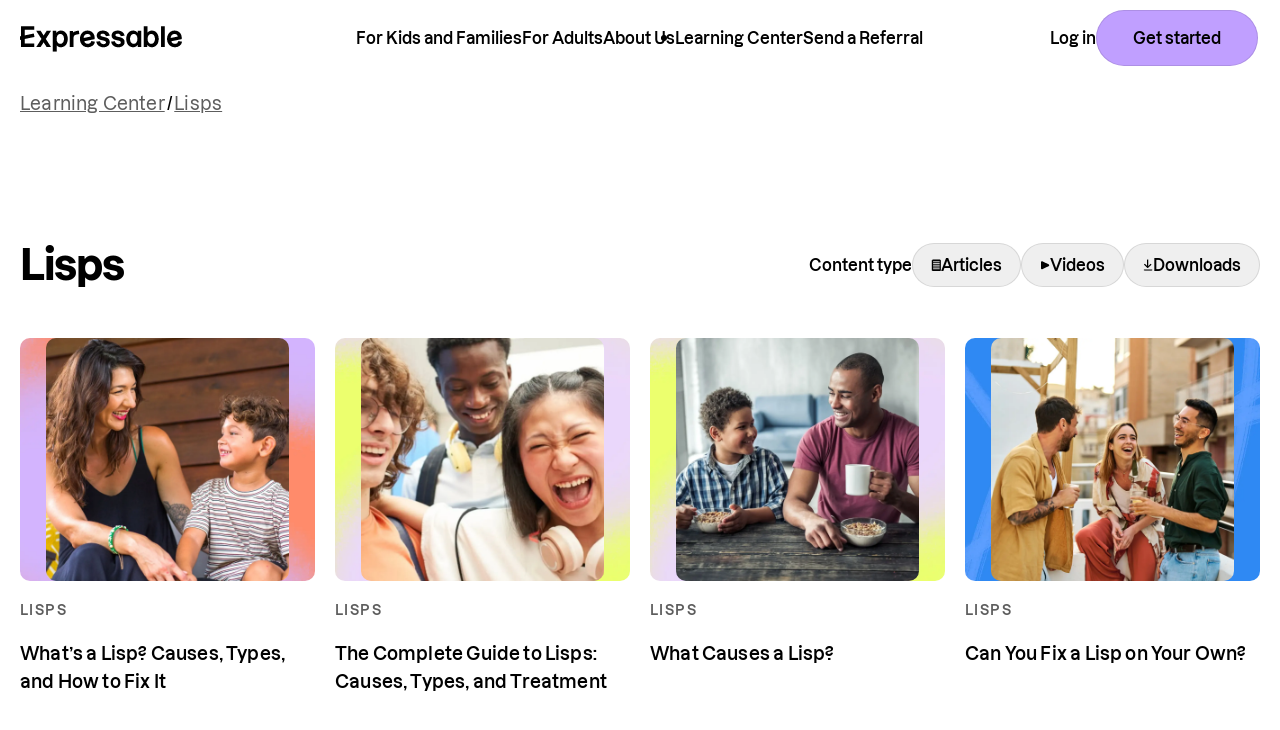

--- FILE ---
content_type: text/html; charset=utf-8
request_url: https://www.expressable.com/learning-center/lisps
body_size: 21422
content:
<!DOCTYPE html><html lang="en"><head><meta charSet="utf-8" data-next-head=""/><meta name="viewport" content="width=device-width" data-next-head=""/><title data-next-head="">Lisps | Expressable</title><meta name="robots" content="index,follow" data-next-head=""/><meta name="description" content="A collection of helpful articles and videos about lisps, including what is a lisp, what causes lisps, how to correct lisps, and more." data-next-head=""/><meta name="twitter:card" content="summary_large_image" data-next-head=""/><meta property="og:title" content="Lisps | Expressable" data-next-head=""/><meta property="og:description" content="A collection of helpful articles and videos about lisps, including what is a lisp, what causes lisps, how to correct lisps, and more." data-next-head=""/><meta property="og:type" content="website" data-next-head=""/><meta property="og:image" content="https:undefined" data-next-head=""/><meta property="og:locale" content="en_US" data-next-head=""/><meta property="og:site_name" content="Expressable" data-next-head=""/><link rel="icon" type="image/png" sizes="32x32" href="/favicon-32x32.png"/><link rel="icon" type="image/png" sizes="16x16" href="/favicon-16x16.png"/><link rel="apple-touch-icon" sizes="180x180" href="/apple-touch-icon.png"/><link rel="manifest" href="/site.webmanifest" crossorigin="use-credentials"/><link rel="mask-icon" href="/safari-pinned-tab.svg" color="#CDB4FE"/><meta name="theme-color" content="#CDB4FE"/><meta name="facebook-domain-verification" content="tdhlq1t599t9y2st6p6qzha6u8jqru"/><script id="gmt-tag-gtm-kmpgs3r9" data-nscript="beforeInteractive">(function(w,d,s,l,i){w[l]=w[l]||[];w[l].push({'gtm.start':
              new Date().getTime(),event:'gtm.js'});var f=d.getElementsByTagName(s)[0],
              j=d.createElement(s),dl=l!='dataLayer'?'&l='+l:'';j.async=true;j.src=
              'https://www.googletagmanager.com/gtm.js?id='+i+dl;f.parentNode.insertBefore(j,f);
              })(window,document,'script','dataLayer','GTM-KMPGS3R9');</script><link rel="preload" href="/_next/static/css/6890b8e411934f54.css" as="style"/><link rel="stylesheet" href="/_next/static/css/6890b8e411934f54.css" data-n-g=""/><link rel="preload" href="/_next/static/css/b678c6760ce44b45.css" as="style"/><link rel="stylesheet" href="/_next/static/css/b678c6760ce44b45.css" data-n-p=""/><noscript data-n-css=""></noscript><script defer="" nomodule="" src="/_next/static/chunks/polyfills-42372ed130431b0a.js"></script><script src="/_next/static/chunks/webpack-db5deee828cc1f0f.js" defer=""></script><script src="/_next/static/chunks/framework-a6e0b7e30f98059a.js" defer=""></script><script src="/_next/static/chunks/main-729f40dfc08aa5c9.js" defer=""></script><script src="/_next/static/chunks/pages/_app-3377aa1932c8ec8e.js" defer=""></script><script src="/_next/static/chunks/844-8c12f156fae8afed.js" defer=""></script><script src="/_next/static/chunks/182-8742d0ebb0b1128b.js" defer=""></script><script src="/_next/static/chunks/971-27db323a69ded4fd.js" defer=""></script><script src="/_next/static/chunks/pages/learning-center/%5BblogCategorySlug%5D-1c846d11105bbd1b.js" defer=""></script><script src="/_next/static/mWCChIjIao6LZ7FpCAkuI/_buildManifest.js" defer=""></script><script src="/_next/static/mWCChIjIao6LZ7FpCAkuI/_ssgManifest.js" defer=""></script></head><body><noscript><iframe src="https://www.googletagmanager.com/ns.html?id=GTM-KMPGS3R9" height="0" width="0" style="display:none;visibility:hidden"></iframe></noscript><div id="__next"><nav class="
          fixed
          flex justify-between
          top-0
          right-0 left-0
          pt-[1rem]
          pb-[2rem]
          h-auto
          z-[200]
          
          
          transition-all duration-200 ease-in-out
          border-b-[0.1rem]
          border-b-[transparent]
          
        " aria-label="Links to main pages"><div class="
            flex
            justify-between
            items-center
            mx-auto
            pr-[2rem] xlarge:pr-[2.2rem]
            pl-[2rem] xxlarge:pl-[4rem]
            w-full
            max-w-[192rem]
            xlarge:grid xlarge:grid-cols-[1fr_auto_1fr]
          "><div class="relative flex items-center z-[250]"><button class="block xlarge:hidden mr-[1.2rem]" aria-label="Show navigation" aria-controls="main-links" aria-expanded="false"><svg class="block w-[2.2rem] h-auto" width="22" height="17" viewBox="0 0 22 17" fill="none" xmlns="http://www.w3.org/2000/svg"><line x1="1.25" y1="1.25" x2="20.75" y2="1.25" stroke="black" stroke-width="2.5" stroke-linecap="round"></line><line x1="1.25" y1="8.5" x2="20.75" y2="8.5" stroke="black" stroke-width="2.5" stroke-linecap="round"></line><line x1="1.25" y1="15.75" x2="20.75" y2="15.75" stroke="black" stroke-width="2.5" stroke-linecap="round"></line></svg></button><a class="block" aria-label="Home page" href="/"><svg class="
                  relative xlarge:static
                  top-[0.1rem] xlarge:top-[unset]
                  block
                  w-[12.8rem] xlarge:w-[16.2rem]
                  h-auto
                " width="128" height="22" viewBox="0 0 128 22" fill="none" xmlns="http://www.w3.org/2000/svg"><g clip-path="url(#clip0_253_21940)"><g clip-path="url(#clip1_253_21940)"><path d="M24.4603 5.39844H21.0352L18.6827 9.04516L16.3302 5.39844H12.8389L16.937 11.7387L12.8603 18.0364H16.3302L18.6613 14.4131L20.9925 18.0364H24.4838L20.407 11.7174L24.4603 5.39844Z" fill="black"></path><path d="M35.1244 5.97291C34.2785 5.41825 33.2848 5.12911 32.272 5.14306C31.5816 5.14035 30.9009 5.3043 30.288 5.62073C29.6752 5.93717 29.1484 6.39667 28.7529 6.96005L28.599 5.39842H25.9688V21.8342H28.9387V16.7131C29.2774 17.1288 29.6903 17.4786 30.1566 17.7449C30.7998 18.1138 31.5298 18.3062 32.272 18.3024C33.2793 18.3168 34.268 18.0315 35.1116 17.4832C35.9667 16.9056 36.6419 16.1006 37.0603 15.1599C37.5207 14.0757 37.7579 12.9105 37.7579 11.7334C37.7579 10.5562 37.5207 9.39104 37.0603 8.30684C36.6472 7.36374 35.9764 6.55512 35.1244 5.97291ZM34.7933 11.7175C34.7933 12.9004 34.5112 13.8451 33.9578 14.5451C33.7066 14.8746 33.3798 15.1394 33.0047 15.3175C32.6296 15.4955 32.2172 15.5815 31.8019 15.5684C31.3999 15.578 31.0016 15.4889 30.6424 15.3089C30.2832 15.129 29.974 14.8637 29.7421 14.5365C29.208 13.8387 28.9387 12.8898 28.9387 11.7175C28.9387 10.5451 29.208 9.57488 29.7421 8.8749C29.9741 8.54796 30.2834 8.28304 30.6426 8.10343C31.0019 7.92382 31.4 7.8351 31.8019 7.84517C32.218 7.83243 32.6311 7.91958 33.0063 8.09917C33.3815 8.27876 33.7079 8.54555 33.9578 8.87708C34.5112 9.57706 34.7933 10.5324 34.7933 11.7175Z" fill="black"></path><path d="M45.6116 5.30778C44.8277 5.42571 44.0571 5.61879 43.3104 5.88435C42.9328 6.03523 42.5849 6.25131 42.2827 6.52264C42.2388 6.56345 42.1981 6.60757 42.1609 6.65457C42.1374 6.68649 42.0584 6.76946 42.0584 6.80989L41.9195 5.40564H39.3105V18.0437H42.2805V11.4268C42.2701 10.87 42.348 10.3149 42.5113 9.7822C42.6057 9.53305 42.7513 9.30626 42.9387 9.11629C43.0946 8.93937 43.2787 8.78908 43.4835 8.67154C43.7795 8.52494 44.0956 8.4225 44.4215 8.36736L46.8894 7.85239L46.4621 5.15039" fill="black"></path><path d="M68.6019 10.8234C67.8337 10.5584 67.0485 10.3451 66.2515 10.1851C65.5513 10.0715 64.8676 9.87361 64.2153 9.59578C64.0418 9.52418 63.8945 9.4014 63.7933 9.24392C63.6921 9.08643 63.6417 8.90177 63.649 8.71492C63.6488 8.55157 63.6913 8.39099 63.7722 8.24889C63.8531 8.10678 63.9697 7.988 64.1106 7.90429C64.5034 7.66197 64.9609 7.54405 65.4225 7.56604C65.9849 7.55493 66.5347 7.73167 66.9844 8.06812C67.425 8.40532 67.7358 8.88313 67.8647 9.42136L67.9075 9.58945L70.8796 9.15322L70.8476 8.95968C70.7281 8.21928 70.3973 7.52869 69.8946 6.97035C69.3639 6.3826 68.7065 5.92214 67.9716 5.62355C67.1971 5.2999 66.3649 5.13561 65.5251 5.14058C64.6646 5.12583 63.8102 5.28651 63.0145 5.61285C62.3155 5.89619 61.7101 6.36863 61.2666 6.97668C60.8437 7.56357 60.6192 8.26925 60.6256 8.99158C60.6256 9.88517 60.8393 10.5979 61.2795 11.1192C61.6881 11.6129 62.2223 11.9884 62.8264 12.2064C63.5536 12.4561 64.2976 12.6545 65.0529 12.8C65.7259 12.9383 66.2622 13.0702 66.649 13.1893C66.9867 13.2874 67.2974 13.4613 67.5571 13.6978C67.67 13.808 67.7582 13.9409 67.8156 14.0877C67.8731 14.2344 67.8986 14.3915 67.8904 14.5488C67.8931 14.7304 67.8499 14.9098 67.7647 15.0704C67.6796 15.231 67.5553 15.3678 67.4032 15.468C66.9915 15.7394 66.5032 15.8721 66.0101 15.8467C65.3809 15.8535 64.7676 15.6498 64.2687 15.268C63.7567 14.8716 63.403 14.3067 63.2708 13.6744L63.2303 13.5085L60.2773 13.8723L60.3094 14.068C60.4359 14.8791 60.7782 15.6417 61.3008 16.2765C61.8367 16.924 62.5202 17.4346 63.2943 17.7658C64.1176 18.1206 65.0062 18.3003 65.9033 18.2934C66.7832 18.3069 67.6564 18.1381 68.4673 17.7977C69.1869 17.5 69.8102 17.0104 70.2685 16.3828C70.7018 15.7722 70.9306 15.0412 70.9223 14.2936C70.9223 13.3298 70.6894 12.5596 70.2279 12.0021C69.8011 11.4719 69.2397 11.0649 68.6019 10.8234Z" fill="black"></path><path d="M80.3392 10.8234C79.571 10.5584 78.7858 10.3451 77.9888 10.1851C77.2886 10.0715 76.6048 9.87361 75.9525 9.59578C75.7791 9.52418 75.6318 9.4014 75.5306 9.24392C75.4293 9.08643 75.379 8.90177 75.3863 8.71492C75.3861 8.55157 75.4285 8.39099 75.5095 8.24889C75.5904 8.10678 75.707 7.988 75.8478 7.90429C76.2407 7.66197 76.6982 7.54405 77.1598 7.56604C77.7221 7.55493 78.272 7.73167 78.7217 8.06812C79.1623 8.40532 79.4731 8.88313 79.602 9.42136L79.6447 9.58945L82.6169 9.15322L82.5848 8.95968C82.4654 8.21928 82.1346 7.52869 81.6319 6.97035C81.1012 6.3826 80.4438 5.92214 79.7089 5.62355C78.9344 5.2999 78.1022 5.13561 77.2623 5.14058C76.4019 5.12583 75.5475 5.28651 74.7517 5.61285C74.0524 5.89559 73.4469 6.36815 73.0039 6.97668C72.581 7.56357 72.3565 8.26925 72.3629 8.99158C72.3629 9.88517 72.5766 10.5979 73.0167 11.1192C73.4254 11.6129 73.9596 11.9884 74.5637 12.2064C75.2909 12.4561 76.0349 12.6545 76.7901 12.8C77.4632 12.9383 77.9995 13.0702 78.3862 13.1893C78.7236 13.2869 79.0337 13.4609 79.2922 13.6978C79.4059 13.8075 79.4947 13.9403 79.5525 14.0871C79.6104 14.2339 79.636 14.3913 79.6277 14.5488C79.6304 14.7304 79.5872 14.9098 79.502 15.0704C79.4169 15.231 79.2926 15.3678 79.1405 15.468C78.7288 15.7394 78.2405 15.8721 77.7474 15.8467C77.1182 15.8535 76.5049 15.6498 76.006 15.268C75.494 14.8716 75.1403 14.3067 75.0081 13.6744L74.9675 13.5085L72.0146 13.8723L72.0446 14.068C72.1728 14.879 72.5157 15.6413 73.0381 16.2765C73.574 16.924 74.2575 17.4346 75.0316 17.7658C75.8549 18.1206 76.7435 18.3003 77.6405 18.2934C78.5205 18.3069 79.3936 18.1381 80.2045 17.7977C80.9242 17.5 81.5475 17.0104 82.0058 16.3828C82.4391 15.7722 82.6678 15.0412 82.6596 14.2936C82.6596 13.3298 82.4267 12.5596 81.9652 12.0021C81.5384 11.4719 80.977 11.0649 80.3392 10.8234Z" fill="black"></path><path d="M92.96 6.96005C92.5624 6.39369 92.0323 5.93232 91.4154 5.61575C90.7985 5.29917 90.1135 5.1369 89.4195 5.14306C88.4067 5.12911 87.413 5.41825 86.5671 5.97291C85.7121 6.55015 85.0376 7.35527 84.6205 8.29625C84.1601 9.38044 83.9229 10.5456 83.9229 11.7228C83.9229 12.8999 84.1601 14.0651 84.6205 15.1493C85.039 16.09 85.7141 16.895 86.5692 17.4726C87.4127 18.0212 88.4015 18.3064 89.4089 18.2918C90.2023 18.298 90.9814 18.0812 91.6566 17.6663C92.1636 17.3547 92.6002 16.9417 92.9387 16.4535L93.0925 18.0364H95.7249V5.39842H93.0947L92.96 6.96005ZM92.7742 11.7175C92.7742 12.9025 92.5049 13.845 91.9708 14.5471C91.7341 14.8738 91.4207 15.1377 91.0578 15.3157C90.695 15.4937 90.2939 15.5805 89.8896 15.5684C89.477 15.5816 89.0673 15.4955 88.6953 15.3174C88.3233 15.1392 88.0001 14.8743 87.7529 14.5451C87.2059 13.8536 86.9282 12.9004 86.9282 11.7175C86.9282 10.5345 87.2102 9.57706 87.7636 8.87708C88.0098 8.54627 88.3327 8.27968 88.7047 8.1C89.0768 7.92032 89.487 7.83286 89.9003 7.84517C90.3052 7.83323 90.7067 7.92099 91.0694 8.10063C91.4321 8.28026 91.7446 8.54617 91.9793 8.8749C92.5028 9.57488 92.7742 10.5324 92.7742 11.7175Z" fill="black"></path><path d="M106.984 5.97324C106.138 5.41857 105.144 5.12943 104.131 5.14338C103.389 5.13955 102.659 5.33194 102.016 5.70084C101.55 5.96708 101.137 6.31695 100.798 6.73275V1.73926H97.8281V18.0367H100.461L100.612 16.4751C100.951 16.9603 101.388 17.3697 101.894 17.6772C102.567 18.0867 103.343 18.2998 104.131 18.2921C105.139 18.3064 106.129 18.0212 106.973 17.4729C107.827 16.894 108.502 16.0894 108.922 15.1496C109.381 14.065 109.617 12.9 109.617 11.7231C109.617 10.5462 109.381 9.38112 108.922 8.29657C108.507 7.35679 107.835 6.55184 106.984 5.97324ZM106.653 11.7178C106.653 12.9007 106.373 13.8454 105.819 14.5454C105.568 14.875 105.24 15.1399 104.865 15.3179C104.49 15.4959 104.077 15.5819 103.661 15.5687C103.26 15.5785 102.862 15.4896 102.503 15.3096C102.144 15.1296 101.835 14.8642 101.604 14.5369C101.069 13.839 100.798 12.8901 100.798 11.7178C100.798 10.5455 101.069 9.57521 101.604 8.87522C101.835 8.54818 102.144 8.28308 102.503 8.10344C102.862 7.9238 103.26 7.83521 103.661 7.84549C104.077 7.8324 104.491 7.91936 104.866 8.09898C105.241 8.2786 105.568 8.54561 105.817 8.8774C106.373 9.57739 106.653 10.5327 106.653 11.7178Z" fill="black"></path><path d="M3.81132 8.31358V4.48388H11.3538V1.73926H0.755859V18.0368H11.3538V15.2921H3.81132V11.0795V8.31358Z" fill="black"></path><path d="M10.8781 7.47026L-2.27637 10.1924L-1.71119 12.9004L11.4432 10.1783L10.8781 7.47026Z" fill="black"></path><path d="M114.4 1.73926H111.43V18.0368H114.4V1.73926Z" fill="black"></path><path d="M56.2819 13.5663C56.1609 14.1537 55.8251 14.6753 55.3397 15.0301C54.8146 15.3976 54.1843 15.5864 53.5427 15.5683C52.688 15.5683 51.8333 15.2854 51.2821 14.6216C51.0371 14.3138 50.8661 13.9543 50.7821 13.5706L58.8802 11.9025C58.9631 11.5188 59.0004 11.1268 58.9913 10.7345C58.9807 9.77757 58.742 8.83689 58.2947 7.98988C57.8431 7.13669 57.1655 6.42291 56.3354 5.92605C55.4187 5.39032 54.3703 5.11918 53.3077 5.14305C52.2091 5.12565 51.1293 5.42816 50.2009 6.01332C49.2925 6.59708 48.5628 7.41847 48.092 8.38766C47.5868 9.42471 47.3314 10.5649 47.3463 11.7175C47.3322 12.873 47.5952 14.0152 48.1134 15.0492C48.6071 16.0264 49.3639 16.8477 50.2992 17.4215C51.3606 18.0316 52.5732 18.3318 53.798 18.2874C55.0227 18.243 56.2102 17.8559 57.2242 17.1705C57.7322 16.8083 58.1635 16.35 58.4934 15.8217C58.8234 15.2935 59.0456 14.7056 59.1473 14.0918L59.1814 13.9025L56.3332 13.3897L56.2819 13.5663ZM50.3163 10.9962C50.1539 9.85789 50.9829 8.74729 51.4402 8.40262C51.9594 8.01114 52.7415 7.84516 53.4359 7.84516C54.0627 7.82604 54.6736 8.04426 55.1452 8.45581C55.5518 8.81475 55.8137 9.30838 55.8824 9.84509L50.3163 10.9962Z" fill="black"></path><path d="M125.1 13.5664C124.979 14.1537 124.643 14.6753 124.158 15.0301C123.633 15.3982 123.003 15.587 122.361 15.5684C121.506 15.5684 120.641 15.2855 120.1 14.6216C119.857 14.3132 119.686 13.954 119.6 13.5706L127.699 11.9025C127.782 11.519 127.82 11.1269 127.81 10.7345C127.8 9.77776 127.562 8.83707 127.115 7.9899C126.663 7.13657 125.985 6.42281 125.154 5.92608C124.237 5.39013 123.189 5.11898 122.126 5.14308C121.027 5.12567 119.948 5.42819 119.019 6.01334C118.111 6.5971 117.381 7.4185 116.91 8.38769C116.405 9.42474 116.15 10.5649 116.165 11.7175C116.15 12.8733 116.414 14.0158 116.934 15.0492C117.428 16.0264 118.184 16.8477 119.12 17.4215C120.181 18.0317 121.393 18.3318 122.617 18.2874C123.842 18.243 125.029 17.856 126.043 17.1705C126.55 16.8083 126.982 16.3499 127.312 15.8216C127.642 15.2934 127.864 14.7056 127.966 14.0918L128 13.9025L125.152 13.3898L125.1 13.5664ZM119.135 10.9962C118.972 9.85792 119.801 8.74732 120.259 8.40265C120.778 8.01117 121.56 7.84519 122.254 7.84519C122.881 7.82649 123.492 8.04466 123.964 8.45584C124.369 8.8156 124.63 9.30894 124.699 9.84512L119.135 10.9962Z" fill="black"></path></g></g><defs><clipPath id="clip0_253_21940"><rect width="128" height="22" fill="white"></rect></clipPath><clipPath id="clip1_253_21940"><rect width="130.4" height="22.4" fill="white" transform="translate(-2.40039 -0.599609)"></rect></clipPath></defs></svg></a></div><div class="
          fixed xlarge:static
          flex flex-col xlarge:flex-row
          top-[4rem] xlarge:top-unset
          right-0 xlarge:right-unset
          bottom-0 xlarge:bottom-unset
          left-0 xlarge:left-unset
          mt-[2rem] xlarge:mt-0
          bg-purple-tint xlarge:bg-transparent
          invisible
          opacity-0
          transition-all duration-200 ease-in-out
          xlarge:items-center
          xlarge:gap-[1rem]
          xlarge:visible
          xlarge:opacity-100
        " style="will-change:visibility, opacity"><div class="
            grid grid-rows-[1fr_auto]
            xlarge:flex xlarge:flex-row
            xlarge:justify-center
            xlarge:pt-0
            px-[2rem] xlarge:px-0
            pb-[2rem] xlarge:pb-0
            xlarge:items-center
            xlarge:gap-[3rem]
            h-full xlarge:h-auto
            gap-[2rem] xlarge:gap-0
          "><div class="overflow-y-auto min-h-0 xlarge:contents"><div class="
              py-[2rem]
              border-dark-border
              border-t-[0.1rem] xlarge:border-t-0
              border-b-[0.1rem] xlarge:border-b-0
              leading-[1] xlarge:leading-[unset]
            "><a class="flex w-full
        font-navigation-link
        large:relative
        
        large:before:absolute
        large:before:top-[50%]
        large:before:left-[-1.4rem]
        large:before:translate-y-[-50%]
        large:before:block
        large:before:w-[0.6rem]
        large:before:h-[0.6rem]
        large:before:bg-black
        large:before:rounded-[50%]
        large:before:invisible
        large:before:opacity-0
        large:before:transition-all
        large:before:duration-200
        large:before:ease-in-out
        large:before:pointer-events-none
      " title="For Kids and Families" href="/for-kids-and-families"><span class="font-navigation-link"> <!-- -->For Kids and Families<!-- --> </span></a></div><div class="
              py-[2rem]
              border-dark-border
              
              border-b-[0.1rem] xlarge:border-b-0
              leading-[1] xlarge:leading-[unset]
            "><a class="flex w-full
        font-navigation-link
        large:relative
        
        large:before:absolute
        large:before:top-[50%]
        large:before:left-[-1.4rem]
        large:before:translate-y-[-50%]
        large:before:block
        large:before:w-[0.6rem]
        large:before:h-[0.6rem]
        large:before:bg-black
        large:before:rounded-[50%]
        large:before:invisible
        large:before:opacity-0
        large:before:transition-all
        large:before:duration-200
        large:before:ease-in-out
        large:before:pointer-events-none
      " title="For Adults" href="/for-adults"><span class="font-navigation-link"> <!-- -->For Adults<!-- --> </span></a></div><div class="
              py-[2rem]
              border-dark-border
              
              border-b-[0.1rem] xlarge:border-b-0
              leading-[1] xlarge:leading-[unset]
            "><a class="flex w-full
        font-navigation-link
        large:relative
        
        large:before:absolute
        large:before:top-[50%]
        large:before:left-[-1.4rem]
        large:before:translate-y-[-50%]
        large:before:block
        large:before:w-[0.6rem]
        large:before:h-[0.6rem]
        large:before:bg-black
        large:before:rounded-[50%]
        large:before:invisible
        large:before:opacity-0
        large:before:transition-all
        large:before:duration-200
        large:before:ease-in-out
        large:before:pointer-events-none
      " title="About Us" href="/about"><span class="font-navigation-link"> <!-- -->About Us<!-- --> </span></a></div><div class="
              py-[2rem]
              border-dark-border
              
              border-b-[0.1rem] xlarge:border-b-0
              leading-[1] xlarge:leading-[unset]
            "><a class="flex w-full
        font-navigation-link
        large:relative
        no-underline
        large:before:absolute
        large:before:top-[50%]
        large:before:left-[-1.4rem]
        large:before:translate-y-[-50%]
        large:before:block
        large:before:w-[0.6rem]
        large:before:h-[0.6rem]
        large:before:bg-black
        large:before:rounded-[50%]
        large:before:visible
        large:before:opacity-100
        large:before:transition-all
        large:before:duration-200
        large:before:ease-in-out
        large:before:pointer-events-none
      " title="Learning Center" href="/learning-center"><span class="font-navigation-link"> <!-- -->Learning Center<!-- --> </span></a></div><div class="
              py-[2rem]
              border-dark-border
              
              border-b-[0.1rem] xlarge:border-b-0
              leading-[1] xlarge:leading-[unset]
            "><a class="flex w-full
        font-navigation-link
        large:relative
        
        large:before:absolute
        large:before:top-[50%]
        large:before:left-[-1.4rem]
        large:before:translate-y-[-50%]
        large:before:block
        large:before:w-[0.6rem]
        large:before:h-[0.6rem]
        large:before:bg-black
        large:before:rounded-[50%]
        large:before:invisible
        large:before:opacity-0
        large:before:transition-all
        large:before:duration-200
        large:before:ease-in-out
        large:before:pointer-events-none
      " title="Send a Referral" href="/referrals"><span class="font-navigation-link"> <!-- -->Send a Referral<!-- --> </span></a></div><div class="
                flex justify-between
                xlarge:hidden
                border-dark-border
                border-b-[0.1rem] xlarge:border-b-0
                leading-[1] xlarge:leading-[unset]
              "><a class="
                  flex justify-between items-center gap-2
                  w-full
                  py-[2rem]
                  pr-4 xlarge:p-4
                  cursor-pointer
                
        font-navigation-link
        large:relative
        hover:pointer-fine:no-underline
        w-full h-full
      " title="Log in" href="https://app.expressable.com/"><span class="font-navigation-link"> <!-- -->Log in<!-- --> </span></a></div></div><a class="small:mr-auto xlarge:hidden
        font-cta
        inline-flex shrink-0
        justify-center
        items-center
        px-[3.2rem]
        h-[4.4rem]
        text-center
        whitespace-nowrap
        bg-purple-dark
        border-[0.1rem]
        border-dark-border
        rounded-[2.8rem]
        transition-colors
        duration-200
        ease-in-out
        medium:px-[3.6rem]
        medium:h-[5.6rem]
        hover:pointer-fine:no-underline
        hover:pointer-fine:bg-purple
      " target="_blank" title="" href="https://app.expressable.com/signup/direct">Get started</a></div></div><div class="flex justify-end items-center gap-[2rem]"><a class="visible shrink-0
        font-navigation-link
        large:relative
        
        large:before:absolute
        large:before:top-[50%]
        large:before:left-[-1.4rem]
        large:before:translate-y-[-50%]
        large:before:block
        large:before:w-[0.6rem]
        large:before:h-[0.6rem]
        large:before:bg-black
        large:before:rounded-[50%]
        large:before:invisible
        large:before:opacity-0
        large:before:transition-all
        large:before:duration-200
        large:before:ease-in-out
        large:before:pointer-events-none
      " title="" href="https://app.expressable.com/">Log in</a><a class="
        font-cta
        inline-flex shrink-0
        justify-center
        items-center
        px-[3.2rem]
        h-[4.4rem]
        text-center
        whitespace-nowrap
        bg-purple-dark
        border-[0.1rem]
        border-dark-border
        rounded-[2.8rem]
        transition-colors
        duration-200
        ease-in-out
        medium:px-[3.6rem]
        medium:h-[5.6rem]
        hover:pointer-fine:no-underline
        hover:pointer-fine:bg-purple
      " target="_blank" title="" href="https://app.expressable.com/signup/direct">Get started</a></div></div><button class="
            fixed
            top-[1rem]
            right-[2rem]
            flex
            justify-center
            items-center
            w-[4.4rem]
            h-[4.4rem]
            xlarge:hidden
            z-[250]
            invisible
          " aria-label="Hide navigation" aria-controls="main-links" aria-expanded="false"><svg class="block w-[1.4rem] h-auto" width="12" height="12" viewBox="0 0 12 12" fill="none" xmlns="http://www.w3.org/2000/svg"><path d="M10.4246 10.9113L1.37364 1.86037" stroke="black" stroke-width="2" stroke-linecap="round"></path><path d="M1.93925 10.7059L10.9902 1.65489" stroke="black" stroke-width="2" stroke-linecap="round"></path></svg></button></nav><main><div class="
          pt-[5.8rem]
          

          medium:pt-[7rem]
        "><nav class="
          mx-auto
          mt-[2rem]
          px-[2rem]
          w-full
          max-w-[132rem]
        " aria-label="Blog breadcrumbs"><a class="
            text-grey-charcoal
            underline

            hover:pointer-fine:no-underline
          " title="" href="/learning-center">Learning Center</a> / <a class="
            text-grey-charcoal
            underline

            hover:pointer-fine:no-underline
          " title="" href="/learning-center/lisps">Lisps</a></nav><div class="
            mt-[2rem]
          "></div></div><section class="
          my-[6rem]
          px-[2rem]

          medium:my-[12rem]
        "><div class="
            flex
            flex-wrap
            items-center
            gap-[2.4rem]
            mx-auto
            mb-[3.2rem]
            w-full
            max-w-[128rem]

            
            medium:justify-between
            medium:mb-[4.6rem]
          "><h2 class="
          font-h2
          flex
          flex-wrap
          gap-x-[2.4rem]
          gap-y-[1.2rem]
          items-center
        ">Lisps</h2><div class="
                  flex
                  flex-wrap
                  items-center
                  gap-x-[1.4rem]
                  gap-y-[1.2rem]
                " role="navigation" aria-label="Article list filtering options"><div class="font-cta">Content type</div><div class="
                    flex
                    flex-wrap
                    gap-[0.4rem]

                    medium:gap-[0.8rem]
                  "><button class="
                            relative
                            flex
                            items-center
                            px-[1.4rem]
                            h-[4.4rem]
                            border-[0.1rem]
                            border-dark-border
                            rounded-[2.2rem]
                            overflow-hidden
                            

                            

                            medium:px-[1.8rem]

                            pointer-fine:transition-colors
                            pointer-fine:duration-200
                            pointer-fine:ease-in-out

                            hover:pointer-fine:bg-cream
                          "><span class="
                              font-cta

                              opacity-100
                              flex
                              gap-[0.8rem]
                              justify-center
                              items-center
                              h-full
                              transition-all
                              duration-200
                              ease-in-out
                            "><img class="
                                block
                                w-[1rem]
                              " src="/images/icons/icon-article.svg" alt=""/>Articles</span><div class="
                              absolute
                              top-0
                              right-0
                              bottom-0
                              left-0
                              opacity-0
                              flex
                              justify-center
                              items-center
                              transition-all
                              duration-200
                              ease-in-out
                            "><div class="loader"></div></div></button><button class="
                            relative
                            flex
                            items-center
                            px-[1.4rem]
                            h-[4.4rem]
                            border-[0.1rem]
                            border-dark-border
                            rounded-[2.2rem]
                            overflow-hidden
                            

                            

                            medium:px-[1.8rem]

                            pointer-fine:transition-colors
                            pointer-fine:duration-200
                            pointer-fine:ease-in-out

                            hover:pointer-fine:bg-cream
                          "><span class="
                              font-cta

                              opacity-100
                              flex
                              gap-[0.8rem]
                              justify-center
                              items-center
                              h-full
                              transition-all
                              duration-200
                              ease-in-out
                            "><img class="
                                block
                                w-[1rem]
                              " src="/images/icons/icon-video.svg" alt=""/>Videos</span><div class="
                              absolute
                              top-0
                              right-0
                              bottom-0
                              left-0
                              opacity-0
                              flex
                              justify-center
                              items-center
                              transition-all
                              duration-200
                              ease-in-out
                            "><div class="loader"></div></div></button><button class="
                            relative
                            flex
                            items-center
                            px-[1.4rem]
                            h-[4.4rem]
                            border-[0.1rem]
                            border-dark-border
                            rounded-[2.2rem]
                            overflow-hidden
                            

                            

                            medium:px-[1.8rem]

                            pointer-fine:transition-colors
                            pointer-fine:duration-200
                            pointer-fine:ease-in-out

                            hover:pointer-fine:bg-cream
                          "><span class="
                              font-cta

                              opacity-100
                              flex
                              gap-[0.8rem]
                              justify-center
                              items-center
                              h-full
                              transition-all
                              duration-200
                              ease-in-out
                            "><img class="
                                block
                                w-[1rem]
                              " src="/images/icons/icon-download.svg" alt=""/>Downloads</span><div class="
                              absolute
                              top-0
                              right-0
                              bottom-0
                              left-0
                              opacity-0
                              flex
                              justify-center
                              items-center
                              transition-all
                              duration-200
                              ease-in-out
                            "><div class="loader"></div></div></button></div></div></div><div class="
            grid
            grid-cols-1
            gap-x-[2rem]
            gap-y-[4rem]
            mx-auto
            w-full
            max-w-[128rem]
            
            transition-all
            duration-200
            ease-in-out

            small:grid-cols-2

            medium:gap-y-[8rem]
            medium:grid-cols-3

            large:grid-cols-4
          "><div class="w-full"><a class="
          group

          w-full
          max-w-[35.2rem]

          small:max-w-[calc((100%-2rem)/2)]

          medium:max-w-[calc((100%-4rem)/3)]

          large:max-w-[calc((100%-6rem)/4)]
         hover:pointer-fine:no-underline " href="/learning-center/lisps/the-four-different-types-of-lisps-and-how-to-correct-them"><div class="
              relative
              flex
              justify-center
              items-center
              w-full
              aspect-[1]
              rounded-[1rem]
              overflow-hidden
              transition-all
              duration-[200ms]
              ease-in-out

              group-hover:pointer-fine:rounded-[4rem]
            "><img alt="" loading="lazy" width="1396" height="690" decoding="async" data-nimg="1" class="
                absolute
                top-0
                right-0
                bottom-0
                left-0
                object-center
                object-cover
                w-full
                h-full
              " style="color:transparent" srcSet="/_next/image?url=https%3A%2F%2Fimages.ctfassets.net%2Fw45yni3hcp6l%2F6cYwbkdc5Dpoc4od0ilO0g%2F305a4defd9a474b7b2c49e2f0c0409fb%2Fblog-background-purple-red.png%3Ffm%3Dwebp%26q%3D75&amp;w=1920&amp;q=75 1x, /_next/image?url=https%3A%2F%2Fimages.ctfassets.net%2Fw45yni3hcp6l%2F6cYwbkdc5Dpoc4od0ilO0g%2F305a4defd9a474b7b2c49e2f0c0409fb%2Fblog-background-purple-red.png%3Ffm%3Dwebp%26q%3D75&amp;w=3840&amp;q=75 2x" src="/_next/image?url=https%3A%2F%2Fimages.ctfassets.net%2Fw45yni3hcp6l%2F6cYwbkdc5Dpoc4od0ilO0g%2F305a4defd9a474b7b2c49e2f0c0409fb%2Fblog-background-purple-red.png%3Ffm%3Dwebp%26q%3D75&amp;w=3840&amp;q=75"/><img alt="" loading="lazy" width="1000" height="1000" decoding="async" data-nimg="1" class="
                relative
                w-[calc(100%-2.8rem)]
                h-auto
                rounded-[1rem]

                medium:w-[calc(100%-5.2rem)]
              " style="color:transparent" srcSet="/_next/image?url=https%3A%2F%2Fimages.ctfassets.net%2Fw45yni3hcp6l%2Fh4SMRgSyvdR9te9dqOcm3%2F7083a5f3a7107047a3e3ab35d90b729d%2FCover__2000____2000_px___20_.png%3Ffm%3Dwebp%26q%3D75&amp;w=1080&amp;q=75 1x, /_next/image?url=https%3A%2F%2Fimages.ctfassets.net%2Fw45yni3hcp6l%2Fh4SMRgSyvdR9te9dqOcm3%2F7083a5f3a7107047a3e3ab35d90b729d%2FCover__2000____2000_px___20_.png%3Ffm%3Dwebp%26q%3D75&amp;w=2048&amp;q=75 2x" src="/_next/image?url=https%3A%2F%2Fimages.ctfassets.net%2Fw45yni3hcp6l%2Fh4SMRgSyvdR9te9dqOcm3%2F7083a5f3a7107047a3e3ab35d90b729d%2FCover__2000____2000_px___20_.png%3Ffm%3Dwebp%26q%3D75&amp;w=2048&amp;q=75"/></div><div class="
            font-eyebrow

            flex
            flex-wrap
            items-center
            gap-[1.6rem]
            mt-[2rem]
            text-grey-charcoal
          ">Lisps</div><div class="
            font-body-regular-semibold

            mt-[2rem]

            group-hover:pointer-fine:underline
          ">What’s a Lisp? Causes, Types, and How to Fix It</div></a></div><div class="w-full"><a class="
          group

          w-full
          max-w-[35.2rem]

          small:max-w-[calc((100%-2rem)/2)]

          medium:max-w-[calc((100%-4rem)/3)]

          large:max-w-[calc((100%-6rem)/4)]
         hover:pointer-fine:no-underline " href="/learning-center/lisps/the-complete-guide-to-lisps-causes-types-and-treatment"><div class="
              relative
              flex
              justify-center
              items-center
              w-full
              aspect-[1]
              rounded-[1rem]
              overflow-hidden
              transition-all
              duration-[200ms]
              ease-in-out

              group-hover:pointer-fine:rounded-[4rem]
            "><img alt="" loading="lazy" width="1396" height="690" decoding="async" data-nimg="1" class="
                absolute
                top-0
                right-0
                bottom-0
                left-0
                object-center
                object-cover
                w-full
                h-full
              " style="color:transparent" srcSet="/_next/image?url=https%3A%2F%2Fimages.ctfassets.net%2Fw45yni3hcp6l%2F333e1TOsQarZRjz1qtBcz9%2F68cf1d4bed50c45e2e9472cb65f412aa%2Fblog-background-purple-green.png%3Ffm%3Dwebp%26q%3D75&amp;w=1920&amp;q=75 1x, /_next/image?url=https%3A%2F%2Fimages.ctfassets.net%2Fw45yni3hcp6l%2F333e1TOsQarZRjz1qtBcz9%2F68cf1d4bed50c45e2e9472cb65f412aa%2Fblog-background-purple-green.png%3Ffm%3Dwebp%26q%3D75&amp;w=3840&amp;q=75 2x" src="/_next/image?url=https%3A%2F%2Fimages.ctfassets.net%2Fw45yni3hcp6l%2F333e1TOsQarZRjz1qtBcz9%2F68cf1d4bed50c45e2e9472cb65f412aa%2Fblog-background-purple-green.png%3Ffm%3Dwebp%26q%3D75&amp;w=3840&amp;q=75"/><img alt="" loading="lazy" width="1000" height="1000" decoding="async" data-nimg="1" class="
                relative
                w-[calc(100%-2.8rem)]
                h-auto
                rounded-[1rem]

                medium:w-[calc(100%-5.2rem)]
              " style="color:transparent" srcSet="/_next/image?url=https%3A%2F%2Fimages.ctfassets.net%2Fw45yni3hcp6l%2F2QKSM9l9jtDyAFNIwUEXMt%2F88832b9ab6a928894f96a5e3e4c6e3f4%2FUntitled_design-2.png%3Ffm%3Dwebp%26q%3D75&amp;w=1080&amp;q=75 1x, /_next/image?url=https%3A%2F%2Fimages.ctfassets.net%2Fw45yni3hcp6l%2F2QKSM9l9jtDyAFNIwUEXMt%2F88832b9ab6a928894f96a5e3e4c6e3f4%2FUntitled_design-2.png%3Ffm%3Dwebp%26q%3D75&amp;w=2048&amp;q=75 2x" src="/_next/image?url=https%3A%2F%2Fimages.ctfassets.net%2Fw45yni3hcp6l%2F2QKSM9l9jtDyAFNIwUEXMt%2F88832b9ab6a928894f96a5e3e4c6e3f4%2FUntitled_design-2.png%3Ffm%3Dwebp%26q%3D75&amp;w=2048&amp;q=75"/></div><div class="
            font-eyebrow

            flex
            flex-wrap
            items-center
            gap-[1.6rem]
            mt-[2rem]
            text-grey-charcoal
          ">Lisps</div><div class="
            font-body-regular-semibold

            mt-[2rem]

            group-hover:pointer-fine:underline
          ">The Complete Guide to Lisps: Causes, Types, and Treatment</div></a></div><div class="w-full"><a class="
          group

          w-full
          max-w-[35.2rem]

          small:max-w-[calc((100%-2rem)/2)]

          medium:max-w-[calc((100%-4rem)/3)]

          large:max-w-[calc((100%-6rem)/4)]
         hover:pointer-fine:no-underline " href="/learning-center/lisps/what-causes-a-lisp"><div class="
              relative
              flex
              justify-center
              items-center
              w-full
              aspect-[1]
              rounded-[1rem]
              overflow-hidden
              transition-all
              duration-[200ms]
              ease-in-out

              group-hover:pointer-fine:rounded-[4rem]
            "><img alt="" loading="lazy" width="1396" height="690" decoding="async" data-nimg="1" class="
                absolute
                top-0
                right-0
                bottom-0
                left-0
                object-center
                object-cover
                w-full
                h-full
              " style="color:transparent" srcSet="/_next/image?url=https%3A%2F%2Fimages.ctfassets.net%2Fw45yni3hcp6l%2F333e1TOsQarZRjz1qtBcz9%2F68cf1d4bed50c45e2e9472cb65f412aa%2Fblog-background-purple-green.png%3Ffm%3Dwebp%26q%3D75&amp;w=1920&amp;q=75 1x, /_next/image?url=https%3A%2F%2Fimages.ctfassets.net%2Fw45yni3hcp6l%2F333e1TOsQarZRjz1qtBcz9%2F68cf1d4bed50c45e2e9472cb65f412aa%2Fblog-background-purple-green.png%3Ffm%3Dwebp%26q%3D75&amp;w=3840&amp;q=75 2x" src="/_next/image?url=https%3A%2F%2Fimages.ctfassets.net%2Fw45yni3hcp6l%2F333e1TOsQarZRjz1qtBcz9%2F68cf1d4bed50c45e2e9472cb65f412aa%2Fblog-background-purple-green.png%3Ffm%3Dwebp%26q%3D75&amp;w=3840&amp;q=75"/><img alt="" loading="lazy" width="1000" height="1000" decoding="async" data-nimg="1" class="
                relative
                w-[calc(100%-2.8rem)]
                h-auto
                rounded-[1rem]

                medium:w-[calc(100%-5.2rem)]
              " style="color:transparent" srcSet="/_next/image?url=https%3A%2F%2Fimages.ctfassets.net%2Fw45yni3hcp6l%2F21PERm8RcSCNjcIWY8K7fU%2F884195424b0a20b9858d8531c9e07d81%2FCover__2000____2000_px___21_.png%3Ffm%3Dwebp%26q%3D75&amp;w=1080&amp;q=75 1x, /_next/image?url=https%3A%2F%2Fimages.ctfassets.net%2Fw45yni3hcp6l%2F21PERm8RcSCNjcIWY8K7fU%2F884195424b0a20b9858d8531c9e07d81%2FCover__2000____2000_px___21_.png%3Ffm%3Dwebp%26q%3D75&amp;w=2048&amp;q=75 2x" src="/_next/image?url=https%3A%2F%2Fimages.ctfassets.net%2Fw45yni3hcp6l%2F21PERm8RcSCNjcIWY8K7fU%2F884195424b0a20b9858d8531c9e07d81%2FCover__2000____2000_px___21_.png%3Ffm%3Dwebp%26q%3D75&amp;w=2048&amp;q=75"/></div><div class="
            font-eyebrow

            flex
            flex-wrap
            items-center
            gap-[1.6rem]
            mt-[2rem]
            text-grey-charcoal
          ">Lisps</div><div class="
            font-body-regular-semibold

            mt-[2rem]

            group-hover:pointer-fine:underline
          ">What Causes a Lisp?</div></a></div><div class="w-full"><a class="
          group

          w-full
          max-w-[35.2rem]

          small:max-w-[calc((100%-2rem)/2)]

          medium:max-w-[calc((100%-4rem)/3)]

          large:max-w-[calc((100%-6rem)/4)]
         hover:pointer-fine:no-underline " href="/learning-center/lisps/can-you-fix-a-lisp-on-your-own"><div class="
              relative
              flex
              justify-center
              items-center
              w-full
              aspect-[1]
              rounded-[1rem]
              overflow-hidden
              transition-all
              duration-[200ms]
              ease-in-out

              group-hover:pointer-fine:rounded-[4rem]
            "><img alt="" loading="lazy" width="1396" height="690" decoding="async" data-nimg="1" class="
                absolute
                top-0
                right-0
                bottom-0
                left-0
                object-center
                object-cover
                w-full
                h-full
              " style="color:transparent" srcSet="/_next/image?url=https%3A%2F%2Fimages.ctfassets.net%2Fw45yni3hcp6l%2F3Y30LIYdQYDs5hCsm0rQrP%2F6b46cfc06c220d2f86dbdc39a06e9709%2Fblog-background-blue-lines.png%3Ffm%3Dwebp%26q%3D75&amp;w=1920&amp;q=75 1x, /_next/image?url=https%3A%2F%2Fimages.ctfassets.net%2Fw45yni3hcp6l%2F3Y30LIYdQYDs5hCsm0rQrP%2F6b46cfc06c220d2f86dbdc39a06e9709%2Fblog-background-blue-lines.png%3Ffm%3Dwebp%26q%3D75&amp;w=3840&amp;q=75 2x" src="/_next/image?url=https%3A%2F%2Fimages.ctfassets.net%2Fw45yni3hcp6l%2F3Y30LIYdQYDs5hCsm0rQrP%2F6b46cfc06c220d2f86dbdc39a06e9709%2Fblog-background-blue-lines.png%3Ffm%3Dwebp%26q%3D75&amp;w=3840&amp;q=75"/><img alt="" loading="lazy" width="1000" height="1000" decoding="async" data-nimg="1" class="
                relative
                w-[calc(100%-2.8rem)]
                h-auto
                rounded-[1rem]

                medium:w-[calc(100%-5.2rem)]
              " style="color:transparent" srcSet="/_next/image?url=https%3A%2F%2Fimages.ctfassets.net%2Fw45yni3hcp6l%2F5Xkd88DDRMwfIGadCFFnQ1%2Fc1db07b9eca55d7bb9b52c7681e27501%2FBlog_Photo_2000x2000__6_.png%3Ffm%3Dwebp%26q%3D75&amp;w=1080&amp;q=75 1x, /_next/image?url=https%3A%2F%2Fimages.ctfassets.net%2Fw45yni3hcp6l%2F5Xkd88DDRMwfIGadCFFnQ1%2Fc1db07b9eca55d7bb9b52c7681e27501%2FBlog_Photo_2000x2000__6_.png%3Ffm%3Dwebp%26q%3D75&amp;w=2048&amp;q=75 2x" src="/_next/image?url=https%3A%2F%2Fimages.ctfassets.net%2Fw45yni3hcp6l%2F5Xkd88DDRMwfIGadCFFnQ1%2Fc1db07b9eca55d7bb9b52c7681e27501%2FBlog_Photo_2000x2000__6_.png%3Ffm%3Dwebp%26q%3D75&amp;w=2048&amp;q=75"/></div><div class="
            font-eyebrow

            flex
            flex-wrap
            items-center
            gap-[1.6rem]
            mt-[2rem]
            text-grey-charcoal
          ">Lisps</div><div class="
            font-body-regular-semibold

            mt-[2rem]

            group-hover:pointer-fine:underline
          ">Can You Fix a Lisp on Your Own?</div></a></div><div class="w-full"><a class="
          group

          w-full
          max-w-[35.2rem]

          small:max-w-[calc((100%-2rem)/2)]

          medium:max-w-[calc((100%-4rem)/3)]

          large:max-w-[calc((100%-6rem)/4)]
         hover:pointer-fine:no-underline " href="/learning-center/lisps/what-is-a-lisp"><div class="
              relative
              flex
              justify-center
              items-center
              w-full
              aspect-[1]
              rounded-[1rem]
              overflow-hidden
              transition-all
              duration-[200ms]
              ease-in-out

              group-hover:pointer-fine:rounded-[4rem]
            "><img alt="" loading="lazy" width="1396" height="690" decoding="async" data-nimg="1" class="
                absolute
                top-0
                right-0
                bottom-0
                left-0
                object-center
                object-cover
                w-full
                h-full
              " style="color:transparent" srcSet="/_next/image?url=https%3A%2F%2Fimages.ctfassets.net%2Fw45yni3hcp6l%2F75sbm69cG9MGqLCAOzX0OM%2F58d4f327a59ba6792773137607b09cad%2Fblog-background-blue-and-purple.png%3Ffm%3Dwebp%26q%3D75&amp;w=1920&amp;q=75 1x, /_next/image?url=https%3A%2F%2Fimages.ctfassets.net%2Fw45yni3hcp6l%2F75sbm69cG9MGqLCAOzX0OM%2F58d4f327a59ba6792773137607b09cad%2Fblog-background-blue-and-purple.png%3Ffm%3Dwebp%26q%3D75&amp;w=3840&amp;q=75 2x" src="/_next/image?url=https%3A%2F%2Fimages.ctfassets.net%2Fw45yni3hcp6l%2F75sbm69cG9MGqLCAOzX0OM%2F58d4f327a59ba6792773137607b09cad%2Fblog-background-blue-and-purple.png%3Ffm%3Dwebp%26q%3D75&amp;w=3840&amp;q=75"/><img alt="" loading="lazy" width="1000" height="1000" decoding="async" data-nimg="1" class="
                relative
                w-[calc(100%-2.8rem)]
                h-auto
                rounded-[1rem]

                medium:w-[calc(100%-5.2rem)]
              " style="color:transparent" srcSet="/_next/image?url=https%3A%2F%2Fimages.ctfassets.net%2Fw45yni3hcp6l%2F1kFFW81pgIzSkomkfUCS1B%2Fab1ed5c8a157119153976c3ab8353bbf%2FUntitled_design-4.png%3Ffm%3Dwebp%26q%3D75&amp;w=1080&amp;q=75 1x, /_next/image?url=https%3A%2F%2Fimages.ctfassets.net%2Fw45yni3hcp6l%2F1kFFW81pgIzSkomkfUCS1B%2Fab1ed5c8a157119153976c3ab8353bbf%2FUntitled_design-4.png%3Ffm%3Dwebp%26q%3D75&amp;w=2048&amp;q=75 2x" src="/_next/image?url=https%3A%2F%2Fimages.ctfassets.net%2Fw45yni3hcp6l%2F1kFFW81pgIzSkomkfUCS1B%2Fab1ed5c8a157119153976c3ab8353bbf%2FUntitled_design-4.png%3Ffm%3Dwebp%26q%3D75&amp;w=2048&amp;q=75"/></div><div class="
            font-eyebrow

            flex
            flex-wrap
            items-center
            gap-[1.6rem]
            mt-[2rem]
            text-grey-charcoal
          ">Lisps</div><div class="
            font-body-regular-semibold

            mt-[2rem]

            group-hover:pointer-fine:underline
          ">What Is a Lisp?</div></a></div><div class="w-full"><a class="
          group

          w-full
          max-w-[35.2rem]

          small:max-w-[calc((100%-2rem)/2)]

          medium:max-w-[calc((100%-4rem)/3)]

          large:max-w-[calc((100%-6rem)/4)]
         hover:pointer-fine:no-underline " href="/learning-center/lisps/what-is-a-lateral-lisp-and-how-can-you-correct-it"><div class="
              relative
              flex
              justify-center
              items-center
              w-full
              aspect-[1]
              rounded-[1rem]
              overflow-hidden
              transition-all
              duration-[200ms]
              ease-in-out

              group-hover:pointer-fine:rounded-[4rem]
            "><img alt="" loading="lazy" width="1396" height="690" decoding="async" data-nimg="1" class="
                absolute
                top-0
                right-0
                bottom-0
                left-0
                object-center
                object-cover
                w-full
                h-full
              " style="color:transparent" srcSet="/_next/image?url=https%3A%2F%2Fimages.ctfassets.net%2Fw45yni3hcp6l%2F7aGE8xcym5N36AWxMUEd9r%2F7465c39ac272e49d7a82e6e5cbad9c72%2Fblog-background-green-lines.png%3Ffm%3Dwebp%26q%3D75&amp;w=1920&amp;q=75 1x, /_next/image?url=https%3A%2F%2Fimages.ctfassets.net%2Fw45yni3hcp6l%2F7aGE8xcym5N36AWxMUEd9r%2F7465c39ac272e49d7a82e6e5cbad9c72%2Fblog-background-green-lines.png%3Ffm%3Dwebp%26q%3D75&amp;w=3840&amp;q=75 2x" src="/_next/image?url=https%3A%2F%2Fimages.ctfassets.net%2Fw45yni3hcp6l%2F7aGE8xcym5N36AWxMUEd9r%2F7465c39ac272e49d7a82e6e5cbad9c72%2Fblog-background-green-lines.png%3Ffm%3Dwebp%26q%3D75&amp;w=3840&amp;q=75"/><img alt="" loading="lazy" width="1000" height="1000" decoding="async" data-nimg="1" class="
                relative
                w-[calc(100%-2.8rem)]
                h-auto
                rounded-[1rem]

                medium:w-[calc(100%-5.2rem)]
              " style="color:transparent" srcSet="/_next/image?url=https%3A%2F%2Fimages.ctfassets.net%2Fw45yni3hcp6l%2F3pbrh0wQiz75NvRvIrM6Ip%2F82d52df5ed0ffece3b75a73cd1e58804%2FUntitled_design-5.png%3Ffm%3Dwebp%26q%3D75&amp;w=1080&amp;q=75 1x, /_next/image?url=https%3A%2F%2Fimages.ctfassets.net%2Fw45yni3hcp6l%2F3pbrh0wQiz75NvRvIrM6Ip%2F82d52df5ed0ffece3b75a73cd1e58804%2FUntitled_design-5.png%3Ffm%3Dwebp%26q%3D75&amp;w=2048&amp;q=75 2x" src="/_next/image?url=https%3A%2F%2Fimages.ctfassets.net%2Fw45yni3hcp6l%2F3pbrh0wQiz75NvRvIrM6Ip%2F82d52df5ed0ffece3b75a73cd1e58804%2FUntitled_design-5.png%3Ffm%3Dwebp%26q%3D75&amp;w=2048&amp;q=75"/></div><div class="
            font-eyebrow

            flex
            flex-wrap
            items-center
            gap-[1.6rem]
            mt-[2rem]
            text-grey-charcoal
          ">Lisps</div><div class="
            font-body-regular-semibold

            mt-[2rem]

            group-hover:pointer-fine:underline
          ">What Is a Lateral Lisp, and How Can You Correct It?</div></a></div><div class="w-full"><a class="
          group

          w-full
          max-w-[35.2rem]

          small:max-w-[calc((100%-2rem)/2)]

          medium:max-w-[calc((100%-4rem)/3)]

          large:max-w-[calc((100%-6rem)/4)]
         hover:pointer-fine:no-underline " href="/learning-center/lisps/lisps-in-adults-is-it-too-late-for-speech-therapy"><div class="
              relative
              flex
              justify-center
              items-center
              w-full
              aspect-[1]
              rounded-[1rem]
              overflow-hidden
              transition-all
              duration-[200ms]
              ease-in-out

              group-hover:pointer-fine:rounded-[4rem]
            "><img alt="" loading="lazy" width="1396" height="690" decoding="async" data-nimg="1" class="
                absolute
                top-0
                right-0
                bottom-0
                left-0
                object-center
                object-cover
                w-full
                h-full
              " style="color:transparent" srcSet="/_next/image?url=https%3A%2F%2Fimages.ctfassets.net%2Fw45yni3hcp6l%2F5spiVHUHAhTd6lyDrx1uUt%2F1e7704a1150080ab3a4c3425555a7eaa%2Fblog-background-blue-400.png%3Ffm%3Dwebp%26q%3D75&amp;w=1920&amp;q=75 1x, /_next/image?url=https%3A%2F%2Fimages.ctfassets.net%2Fw45yni3hcp6l%2F5spiVHUHAhTd6lyDrx1uUt%2F1e7704a1150080ab3a4c3425555a7eaa%2Fblog-background-blue-400.png%3Ffm%3Dwebp%26q%3D75&amp;w=3840&amp;q=75 2x" src="/_next/image?url=https%3A%2F%2Fimages.ctfassets.net%2Fw45yni3hcp6l%2F5spiVHUHAhTd6lyDrx1uUt%2F1e7704a1150080ab3a4c3425555a7eaa%2Fblog-background-blue-400.png%3Ffm%3Dwebp%26q%3D75&amp;w=3840&amp;q=75"/><img alt="" loading="lazy" width="1000" height="1000" decoding="async" data-nimg="1" class="
                relative
                w-[calc(100%-2.8rem)]
                h-auto
                rounded-[1rem]

                medium:w-[calc(100%-5.2rem)]
              " style="color:transparent" srcSet="/_next/image?url=https%3A%2F%2Fimages.ctfassets.net%2Fw45yni3hcp6l%2F6X6yOTon5DbHdCADIJoxyM%2Fb390e06404a392272963d44cfb1c47af%2Fthumbnail-lisps-in-adults.png%3Ffm%3Dwebp%26q%3D75&amp;w=1080&amp;q=75 1x, /_next/image?url=https%3A%2F%2Fimages.ctfassets.net%2Fw45yni3hcp6l%2F6X6yOTon5DbHdCADIJoxyM%2Fb390e06404a392272963d44cfb1c47af%2Fthumbnail-lisps-in-adults.png%3Ffm%3Dwebp%26q%3D75&amp;w=2048&amp;q=75 2x" src="/_next/image?url=https%3A%2F%2Fimages.ctfassets.net%2Fw45yni3hcp6l%2F6X6yOTon5DbHdCADIJoxyM%2Fb390e06404a392272963d44cfb1c47af%2Fthumbnail-lisps-in-adults.png%3Ffm%3Dwebp%26q%3D75&amp;w=2048&amp;q=75"/></div><div class="
            font-eyebrow

            flex
            flex-wrap
            items-center
            gap-[1.6rem]
            mt-[2rem]
            text-grey-charcoal
          ">Lisps</div><div class="
            font-body-regular-semibold

            mt-[2rem]

            group-hover:pointer-fine:underline
          ">Lisps in Adults: Is It “Too Late” for Speech Therapy? </div></a></div><div class="w-full"><a class="
          group

          w-full
          max-w-[35.2rem]

          small:max-w-[calc((100%-2rem)/2)]

          medium:max-w-[calc((100%-4rem)/3)]

          large:max-w-[calc((100%-6rem)/4)]
         hover:pointer-fine:no-underline " href="/learning-center/lisps/the-4-types-of-lisps-and-what-they-sound-like"><div class="
              relative
              flex
              justify-center
              items-center
              w-full
              aspect-[1]
              rounded-[1rem]
              overflow-hidden
              transition-all
              duration-[200ms]
              ease-in-out

              group-hover:pointer-fine:rounded-[4rem]
            "><img alt="" loading="lazy" width="1396" height="690" decoding="async" data-nimg="1" class="
                absolute
                top-0
                right-0
                bottom-0
                left-0
                object-center
                object-cover
                w-full
                h-full
              " style="color:transparent" srcSet="/_next/image?url=https%3A%2F%2Fimages.ctfassets.net%2Fw45yni3hcp6l%2F6cYwbkdc5Dpoc4od0ilO0g%2F305a4defd9a474b7b2c49e2f0c0409fb%2Fblog-background-purple-red.png%3Ffm%3Dwebp%26q%3D75&amp;w=1920&amp;q=75 1x, /_next/image?url=https%3A%2F%2Fimages.ctfassets.net%2Fw45yni3hcp6l%2F6cYwbkdc5Dpoc4od0ilO0g%2F305a4defd9a474b7b2c49e2f0c0409fb%2Fblog-background-purple-red.png%3Ffm%3Dwebp%26q%3D75&amp;w=3840&amp;q=75 2x" src="/_next/image?url=https%3A%2F%2Fimages.ctfassets.net%2Fw45yni3hcp6l%2F6cYwbkdc5Dpoc4od0ilO0g%2F305a4defd9a474b7b2c49e2f0c0409fb%2Fblog-background-purple-red.png%3Ffm%3Dwebp%26q%3D75&amp;w=3840&amp;q=75"/><img alt="" loading="lazy" width="1000" height="1000" decoding="async" data-nimg="1" class="
                relative
                w-[calc(100%-2.8rem)]
                h-auto
                rounded-[1rem]

                medium:w-[calc(100%-5.2rem)]
              " style="color:transparent" srcSet="/_next/image?url=https%3A%2F%2Fimages.ctfassets.net%2Fw45yni3hcp6l%2F6dF8U9DCkToWVthU7CPRg%2F25a5ea8106346c47682cda5844e709b9%2FLC_Thumbnail_Template_Video_Screenshot_and_Icon.png%3Ffm%3Dwebp%26q%3D75&amp;w=1080&amp;q=75 1x, /_next/image?url=https%3A%2F%2Fimages.ctfassets.net%2Fw45yni3hcp6l%2F6dF8U9DCkToWVthU7CPRg%2F25a5ea8106346c47682cda5844e709b9%2FLC_Thumbnail_Template_Video_Screenshot_and_Icon.png%3Ffm%3Dwebp%26q%3D75&amp;w=2048&amp;q=75 2x" src="/_next/image?url=https%3A%2F%2Fimages.ctfassets.net%2Fw45yni3hcp6l%2F6dF8U9DCkToWVthU7CPRg%2F25a5ea8106346c47682cda5844e709b9%2FLC_Thumbnail_Template_Video_Screenshot_and_Icon.png%3Ffm%3Dwebp%26q%3D75&amp;w=2048&amp;q=75"/></div><div class="
            font-eyebrow

            flex
            flex-wrap
            items-center
            gap-[1.6rem]
            mt-[2rem]
            text-grey-charcoal
          ">Lisps<div class="
            flex
            justify-center
            items-center
            w-[2.8rem]
            h-[2.8rem]
            border-[0.1rem]
            border-dark-border
            rounded-[50%]
          "><img class="
              block
              w-[1rem]
            " src="/images/icons/icon-video.svg" alt=""/></div></div><div class="
            font-body-regular-semibold

            mt-[2rem]

            group-hover:pointer-fine:underline
          ">The 4 Types of Lisps and What They Sound Like</div></a></div><div class="w-full"><a class="
          group

          w-full
          max-w-[35.2rem]

          small:max-w-[calc((100%-2rem)/2)]

          medium:max-w-[calc((100%-4rem)/3)]

          large:max-w-[calc((100%-6rem)/4)]
         hover:pointer-fine:no-underline " href="/learning-center/lisps/what-is-a-lisp-and-what-causes-it"><div class="
              relative
              flex
              justify-center
              items-center
              w-full
              aspect-[1]
              rounded-[1rem]
              overflow-hidden
              transition-all
              duration-[200ms]
              ease-in-out

              group-hover:pointer-fine:rounded-[4rem]
            "><img alt="" loading="lazy" width="1396" height="690" decoding="async" data-nimg="1" class="
                absolute
                top-0
                right-0
                bottom-0
                left-0
                object-center
                object-cover
                w-full
                h-full
              " style="color:transparent" srcSet="/_next/image?url=https%3A%2F%2Fimages.ctfassets.net%2Fw45yni3hcp6l%2F6qv3DnzdAZrdn8rzMXzaXy%2F8f9b48df7cae23a92308dcceb1485315%2Fblog-background-purple-loops.png%3Ffm%3Dwebp%26q%3D75&amp;w=1920&amp;q=75 1x, /_next/image?url=https%3A%2F%2Fimages.ctfassets.net%2Fw45yni3hcp6l%2F6qv3DnzdAZrdn8rzMXzaXy%2F8f9b48df7cae23a92308dcceb1485315%2Fblog-background-purple-loops.png%3Ffm%3Dwebp%26q%3D75&amp;w=3840&amp;q=75 2x" src="/_next/image?url=https%3A%2F%2Fimages.ctfassets.net%2Fw45yni3hcp6l%2F6qv3DnzdAZrdn8rzMXzaXy%2F8f9b48df7cae23a92308dcceb1485315%2Fblog-background-purple-loops.png%3Ffm%3Dwebp%26q%3D75&amp;w=3840&amp;q=75"/><img alt="" loading="lazy" width="1000" height="1000" decoding="async" data-nimg="1" class="
                relative
                w-[calc(100%-2.8rem)]
                h-auto
                rounded-[1rem]

                medium:w-[calc(100%-5.2rem)]
              " style="color:transparent" srcSet="/_next/image?url=https%3A%2F%2Fimages.ctfassets.net%2Fw45yni3hcp6l%2F1Zl2qkL0dfCDGMx7JIzjNO%2F5a49ec298e104baca57ef07de4cdb29d%2FLC_Thumbnail_Template_Photo_and_Icon.png%3Ffm%3Dwebp%26q%3D75&amp;w=1080&amp;q=75 1x, /_next/image?url=https%3A%2F%2Fimages.ctfassets.net%2Fw45yni3hcp6l%2F1Zl2qkL0dfCDGMx7JIzjNO%2F5a49ec298e104baca57ef07de4cdb29d%2FLC_Thumbnail_Template_Photo_and_Icon.png%3Ffm%3Dwebp%26q%3D75&amp;w=2048&amp;q=75 2x" src="/_next/image?url=https%3A%2F%2Fimages.ctfassets.net%2Fw45yni3hcp6l%2F1Zl2qkL0dfCDGMx7JIzjNO%2F5a49ec298e104baca57ef07de4cdb29d%2FLC_Thumbnail_Template_Photo_and_Icon.png%3Ffm%3Dwebp%26q%3D75&amp;w=2048&amp;q=75"/></div><div class="
            font-eyebrow

            flex
            flex-wrap
            items-center
            gap-[1.6rem]
            mt-[2rem]
            text-grey-charcoal
          ">Lisps<div class="
            flex
            justify-center
            items-center
            w-[2.8rem]
            h-[2.8rem]
            border-[0.1rem]
            border-dark-border
            rounded-[50%]
          "><img class="
              block
              w-[1rem]
            " src="/images/icons/icon-video.svg" alt=""/></div></div><div class="
            font-body-regular-semibold

            mt-[2rem]

            group-hover:pointer-fine:underline
          ">What Is a Lisp, and What Causes It?</div></a></div><div class="w-full"><a class="
          group

          w-full
          max-w-[35.2rem]

          small:max-w-[calc((100%-2rem)/2)]

          medium:max-w-[calc((100%-4rem)/3)]

          large:max-w-[calc((100%-6rem)/4)]
         hover:pointer-fine:no-underline " href="/learning-center/lisps/how-are-lisps-diagnosed-and-treated"><div class="
              relative
              flex
              justify-center
              items-center
              w-full
              aspect-[1]
              rounded-[1rem]
              overflow-hidden
              transition-all
              duration-[200ms]
              ease-in-out

              group-hover:pointer-fine:rounded-[4rem]
            "><img alt="" loading="lazy" width="1396" height="690" decoding="async" data-nimg="1" class="
                absolute
                top-0
                right-0
                bottom-0
                left-0
                object-center
                object-cover
                w-full
                h-full
              " style="color:transparent" srcSet="/_next/image?url=https%3A%2F%2Fimages.ctfassets.net%2Fw45yni3hcp6l%2F3jffuJy1l9DobYPu9QtgSg%2F1c69eb69a754808548a2f815f532fb6b%2Farticle-background-purple-desktop.jpg%3Ffm%3Dwebp%26q%3D75&amp;w=1920&amp;q=75 1x, /_next/image?url=https%3A%2F%2Fimages.ctfassets.net%2Fw45yni3hcp6l%2F3jffuJy1l9DobYPu9QtgSg%2F1c69eb69a754808548a2f815f532fb6b%2Farticle-background-purple-desktop.jpg%3Ffm%3Dwebp%26q%3D75&amp;w=3840&amp;q=75 2x" src="/_next/image?url=https%3A%2F%2Fimages.ctfassets.net%2Fw45yni3hcp6l%2F3jffuJy1l9DobYPu9QtgSg%2F1c69eb69a754808548a2f815f532fb6b%2Farticle-background-purple-desktop.jpg%3Ffm%3Dwebp%26q%3D75&amp;w=3840&amp;q=75"/><img alt="" loading="lazy" width="1000" height="1000" decoding="async" data-nimg="1" class="
                relative
                w-[calc(100%-2.8rem)]
                h-auto
                rounded-[1rem]

                medium:w-[calc(100%-5.2rem)]
              " style="color:transparent" srcSet="/_next/image?url=https%3A%2F%2Fimages.ctfassets.net%2Fw45yni3hcp6l%2F43T2ZPipiRMvVK3M7DJN0t%2F02785f10a4235c0a980cc3b5bc5d89da%2FLC_Thumbnail_Template_Video_Screenshot_and_Icon.png%3Ffm%3Dwebp%26q%3D75&amp;w=1080&amp;q=75 1x, /_next/image?url=https%3A%2F%2Fimages.ctfassets.net%2Fw45yni3hcp6l%2F43T2ZPipiRMvVK3M7DJN0t%2F02785f10a4235c0a980cc3b5bc5d89da%2FLC_Thumbnail_Template_Video_Screenshot_and_Icon.png%3Ffm%3Dwebp%26q%3D75&amp;w=2048&amp;q=75 2x" src="/_next/image?url=https%3A%2F%2Fimages.ctfassets.net%2Fw45yni3hcp6l%2F43T2ZPipiRMvVK3M7DJN0t%2F02785f10a4235c0a980cc3b5bc5d89da%2FLC_Thumbnail_Template_Video_Screenshot_and_Icon.png%3Ffm%3Dwebp%26q%3D75&amp;w=2048&amp;q=75"/></div><div class="
            font-eyebrow

            flex
            flex-wrap
            items-center
            gap-[1.6rem]
            mt-[2rem]
            text-grey-charcoal
          ">Lisps<div class="
            flex
            justify-center
            items-center
            w-[2.8rem]
            h-[2.8rem]
            border-[0.1rem]
            border-dark-border
            rounded-[50%]
          "><img class="
              block
              w-[1rem]
            " src="/images/icons/icon-video.svg" alt=""/></div></div><div class="
            font-body-regular-semibold

            mt-[2rem]

            group-hover:pointer-fine:underline
          ">How Are Lisps Diagnosed and Treated?</div></a></div></div></section><section class="
          flex
          flex-col
          mt-[8rem]
          overflow-hidden

          medium:mt-[15rem]
        "><div class="
            relative
            z-[1]
            flex
            flex-col
            px-[2rem]
          "><h2 class="
              font-h1

              mx-auto
              my-0
              w-full
              max-w-[33.6rem]
              text-center

              medium:max-w-[75.8rem]
            ">Watch learning jump (leap! spring! hop!) from your sessions into the real world.</h2><a class="
              mx-auto
              mt-[3.2rem]
            
        font-cta
        inline-flex shrink-0
        justify-center
        items-center
        px-[3.2rem]
        h-[4.4rem]
        text-center
        whitespace-nowrap
        bg-purple-dark
        border-[0.1rem]
        border-dark-border
        rounded-[2.8rem]
        transition-colors
        duration-200
        ease-in-out
        medium:px-[3.6rem]
        medium:h-[5.6rem]
        hover:pointer-fine:no-underline
        hover:pointer-fine:bg-purple
      " target="_blank" title="" href="https://app.expressable.com/signup/direct">Get started</a></div><picture class="
            relative
            block
            
            mt-[-2.2rem]
            w-full
            h-[25.4rem]

            large:mt-[-9rem]
            large:h-[34rem]

            xxlarge:mt-[-12.2rem]
            xxlarge:h-[46.6rem]
          
          "><source srcSet="https://images.ctfassets.net/w45yni3hcp6l/l3Ov07axAYzNNylAoucqe/062908d438a2a9e450d797d80916fdf3/cta-with-mascots-image-desktop.jpg?fm=webp&amp;q=75" width="1820" height="466" media="(min-width: 1024px)"/><img class="
              absolute
              top-0
              
              bottom-0
              left-[50%]
              translate-x-[-50%]
              object-cover
              w-auto
              h-full
            " src="https://images.ctfassets.net/w45yni3hcp6l/6AsKoHJznfv2QlyQaT3VSC/c2fc38be7a511dc18e706a5ac4147e1b/cta-with-mascots-image.jpg?fm=webp&amp;q=75" width="527" height="254" alt="" loading="lazy"/></picture></section></main><footer class="
          px-[2rem]
          py-[6rem]
          bg-purple-tint
          medium:py-[11rem]
        "><div class="
            flex
            flex-wrap
            mx-auto
            w-full
            max-w-[48rem]
            large:max-w-[125.2rem]
          "><div class="w-full max-w-[53.6rem]"><form><h2 class="font-h3 text-center large:text-left">Sign up for our newsletter</h2><div class="
            relative
            flex items-center
            mt-[1.8rem] medium:mt-[2.5rem]
            w-full
            h-[4.4rem] medium:h-[5.6rem]
            before:absolute
            before:top-0
            before:right-0
            before:bottom-0
            before:left-0
            before:border-[0.1rem] before:border-grey-medium
            before:bg-white
            before:rounded-[2.8rem]
            before:transition-color before:duration-200 before:ease-in-out
            focus-within:before:border-purple-dark
          "><label class="relative flex-auto h-[5.2rem]"><input class="
                font-body-regular
                peer
                
                pr-[0.8rem] large:pr-[1.8rem]
                pl-[1.8rem] large:pl-[3.6rem]
                w-full
                h-full
                text-[1.4rem] medium:text-[1.8rem]
                bg-transparent
                outline-none
                transition-transform duration-200 ease-in-out
                focus:translate-y-[0.6rem]
              " name="EMAIL" type="email" required=""/><span class="
                font-body-regular
                absolute
                top-[50%]
                left-[1.8rem] large:left-[3.6rem]
                translate-y-[-50%]
                text-tonal-black
                text-[1.4rem]
                transition-all duration-200 ease-in-out
                peer-focus:top-[1.4rem]
                peer-focus:text-[1.1rem]
                medium:text-[1.8rem]
              ">Email address</span></label><button class="
              relative
              inline-flex items-center justify-center
              px-[3.2rem] medium:px-[3.6rem]
              h-[4.4rem] medium:h-[5.6rem]
              whitespace-nowrap
              bg-purple-dark
              border-[0.1rem] border-dark-border
              rounded-[2.8rem]
              transition-colors duration-200 ease-in-out
              hover:pointer-fine:bg-purple
              false
              overflow-hidden
              flex-none medium:flex-auto
              basis-[11rem] medium:max-w-[13rem]
            "><span class="relative font-cta z-10">Sign up</span></button></div><div class="h-[2rem] pt-[1rem]"></div></form><nav class="
          flex
          flex-wrap
          justify-center
          gap-[1.2rem]
          mt-[2.8rem]

          medium:mt-[3rem]

          large:justify-start
        " aria-label="Links to social media pages"><a class="
                  w-[3.6rem]

                  medium:w-[4.2rem]
                " target="_blank" title="Expressable on Instagram" href="https://www.instagram.com/expressablehq/"><img alt="" loading="lazy" width="42" height="42" decoding="async" data-nimg="1" class="
                    w-full
                    h-auto
                  " style="color:transparent" srcSet="/_next/image?url=https%3A%2F%2Fimages.ctfassets.net%2Fw45yni3hcp6l%2F4oxA92L8hN4ZQ9l2UjRF8u%2F0e123d062df9dcc1c42d2b9cc4e06d34%2Fsocial-media-instagram.png%3Ffm%3Dwebp%26q%3D75&amp;w=48&amp;q=75 1x, /_next/image?url=https%3A%2F%2Fimages.ctfassets.net%2Fw45yni3hcp6l%2F4oxA92L8hN4ZQ9l2UjRF8u%2F0e123d062df9dcc1c42d2b9cc4e06d34%2Fsocial-media-instagram.png%3Ffm%3Dwebp%26q%3D75&amp;w=96&amp;q=75 2x" src="/_next/image?url=https%3A%2F%2Fimages.ctfassets.net%2Fw45yni3hcp6l%2F4oxA92L8hN4ZQ9l2UjRF8u%2F0e123d062df9dcc1c42d2b9cc4e06d34%2Fsocial-media-instagram.png%3Ffm%3Dwebp%26q%3D75&amp;w=96&amp;q=75"/></a><a class="
                  w-[3.6rem]

                  medium:w-[4.2rem]
                " target="_blank" title="Expressable on Facebook" href="https://www.facebook.com/expressable/"><img alt="" loading="lazy" width="42" height="42" decoding="async" data-nimg="1" class="
                    w-full
                    h-auto
                  " style="color:transparent" srcSet="/_next/image?url=https%3A%2F%2Fimages.ctfassets.net%2Fw45yni3hcp6l%2F5fi6YtjEeK4anbdf48qY9v%2Fee7c9304d621570b3054f6f574c6f95c%2Fsocial-media-facebook.png%3Ffm%3Dwebp%26q%3D75&amp;w=48&amp;q=75 1x, /_next/image?url=https%3A%2F%2Fimages.ctfassets.net%2Fw45yni3hcp6l%2F5fi6YtjEeK4anbdf48qY9v%2Fee7c9304d621570b3054f6f574c6f95c%2Fsocial-media-facebook.png%3Ffm%3Dwebp%26q%3D75&amp;w=96&amp;q=75 2x" src="/_next/image?url=https%3A%2F%2Fimages.ctfassets.net%2Fw45yni3hcp6l%2F5fi6YtjEeK4anbdf48qY9v%2Fee7c9304d621570b3054f6f574c6f95c%2Fsocial-media-facebook.png%3Ffm%3Dwebp%26q%3D75&amp;w=96&amp;q=75"/></a><a class="
                  w-[3.6rem]

                  medium:w-[4.2rem]
                " target="_blank" title="Expressable on YouTube" href="https://www.youtube.com/channel/UCaNswaH9ypGTpjGboeAVomA"><img alt="" loading="lazy" width="42" height="42" decoding="async" data-nimg="1" class="
                    w-full
                    h-auto
                  " style="color:transparent" srcSet="/_next/image?url=https%3A%2F%2Fimages.ctfassets.net%2Fw45yni3hcp6l%2F2Lxs4LYqhwqVOD6FPaXaGz%2F4c329020bb91eddf3c9f260f3d3e6c3f%2Fsocial-media-youtube.png%3Ffm%3Dwebp%26q%3D75&amp;w=48&amp;q=75 1x, /_next/image?url=https%3A%2F%2Fimages.ctfassets.net%2Fw45yni3hcp6l%2F2Lxs4LYqhwqVOD6FPaXaGz%2F4c329020bb91eddf3c9f260f3d3e6c3f%2Fsocial-media-youtube.png%3Ffm%3Dwebp%26q%3D75&amp;w=96&amp;q=75 2x" src="/_next/image?url=https%3A%2F%2Fimages.ctfassets.net%2Fw45yni3hcp6l%2F2Lxs4LYqhwqVOD6FPaXaGz%2F4c329020bb91eddf3c9f260f3d3e6c3f%2Fsocial-media-youtube.png%3Ffm%3Dwebp%26q%3D75&amp;w=96&amp;q=75"/></a><a class="
                  w-[3.6rem]

                  medium:w-[4.2rem]
                " target="_blank" title="Expressable on LinkedIn" href="https://www.linkedin.com/company/expressable/"><img alt="" loading="lazy" width="42" height="42" decoding="async" data-nimg="1" class="
                    w-full
                    h-auto
                  " style="color:transparent" srcSet="/_next/image?url=https%3A%2F%2Fimages.ctfassets.net%2Fw45yni3hcp6l%2F5ijJbRAAxeaZaG0oj5DW7u%2Fb1d4a294751e4f507672d4aafd8d9f43%2Fsocial-media-linkedin.png%3Ffm%3Dwebp%26q%3D75&amp;w=48&amp;q=75 1x, /_next/image?url=https%3A%2F%2Fimages.ctfassets.net%2Fw45yni3hcp6l%2F5ijJbRAAxeaZaG0oj5DW7u%2Fb1d4a294751e4f507672d4aafd8d9f43%2Fsocial-media-linkedin.png%3Ffm%3Dwebp%26q%3D75&amp;w=96&amp;q=75 2x" src="/_next/image?url=https%3A%2F%2Fimages.ctfassets.net%2Fw45yni3hcp6l%2F5ijJbRAAxeaZaG0oj5DW7u%2Fb1d4a294751e4f507672d4aafd8d9f43%2Fsocial-media-linkedin.png%3Ffm%3Dwebp%26q%3D75&amp;w=96&amp;q=75"/></a><a class="
                  w-[3.6rem]

                  medium:w-[4.2rem]
                " target="_blank" title="Expressable on TikTok" href="https://www.tiktok.com/@expressablespeechtherapy"><img alt="" loading="lazy" width="42" height="42" decoding="async" data-nimg="1" class="
                    w-full
                    h-auto
                  " style="color:transparent" srcSet="/_next/image?url=https%3A%2F%2Fimages.ctfassets.net%2Fw45yni3hcp6l%2Fqk92Qv9M03Cq4wTBNJ9lD%2F69158fa97ec7e6c5a021d68fe7653885%2Ftiktok.png%3Ffm%3Dwebp%26q%3D75&amp;w=48&amp;q=75 1x, /_next/image?url=https%3A%2F%2Fimages.ctfassets.net%2Fw45yni3hcp6l%2Fqk92Qv9M03Cq4wTBNJ9lD%2F69158fa97ec7e6c5a021d68fe7653885%2Ftiktok.png%3Ffm%3Dwebp%26q%3D75&amp;w=96&amp;q=75 2x" src="/_next/image?url=https%3A%2F%2Fimages.ctfassets.net%2Fw45yni3hcp6l%2Fqk92Qv9M03Cq4wTBNJ9lD%2F69158fa97ec7e6c5a021d68fe7653885%2Ftiktok.png%3Ffm%3Dwebp%26q%3D75&amp;w=96&amp;q=75"/></a></nav></div><nav class="
          grid
          grid-cols-2
          gap-y-[4rem]
          mt-[6rem]
          mr-auto
          ml-auto
          w-full
          max-w-[40rem]

          large:gap-x-[4rem]
          large:mt-0
          large:mr-0
          large:max-w-[42rem]
        " aria-label="Links to other pages"><section class="
                  flex
                  flex-col
                  items-start
                  gap-[0.6rem]
                  w-full
                  //max-w-[calc((100%-1.6rem)/2)]

                  large:gap-[0.4rem]
                  large:w-auto
                "><h3 class="
                    font-eyebrow

                    m-0
                    mb-[1rem]
                    text-tonal-black

                    large:mb-[1.2rem]
                  ">Learn More</h3><a class="
                          font-body-regular-semibold

                          text-[1.6rem]

                          medium:text-[1.8rem]
                        " title="" href="/pricing">Pricing</a><a class="
                          font-body-regular-semibold

                          text-[1.6rem]

                          medium:text-[1.8rem]
                        " title="" href="/reviews">Reviews</a><a class="
                          font-body-regular-semibold

                          text-[1.6rem]

                          medium:text-[1.8rem]
                        " title="" href="/services">What we treat</a><a class="
                          font-body-regular-semibold

                          text-[1.6rem]

                          medium:text-[1.8rem]
                        " title="" href="/states-we-serve">States we serve</a><a class="
                          font-body-regular-semibold

                          text-[1.6rem]

                          medium:text-[1.8rem]
                        " title="" href="/referrals">Send a referral</a><a class="
                          font-body-regular-semibold

                          text-[1.6rem]

                          medium:text-[1.8rem]
                        " title="" href="/self-screener">Take our screener</a></section><section class="
                  flex
                  flex-col
                  items-start
                  gap-[0.6rem]
                  w-full
                  //max-w-[calc((100%-1.6rem)/2)]

                  large:gap-[0.4rem]
                  large:w-auto
                "><h3 class="
                    font-eyebrow

                    m-0
                    mb-[1rem]
                    text-tonal-black

                    large:mb-[1.2rem]
                  ">Our Company</h3><a class="
                          font-body-regular-semibold

                          text-[1.6rem]

                          medium:text-[1.8rem]
                        " title="" href="/about">About us</a><a class="
                          font-body-regular-semibold

                          text-[1.6rem]

                          medium:text-[1.8rem]
                        " title="" href="/therapists">Meet our therapists</a><a class="
                          font-body-regular-semibold

                          text-[1.6rem]

                          medium:text-[1.8rem]
                        " title="" href="/careers">Careers</a></section><section class="
            flex
            flex-col
            items-start
            gap-[0.6rem]
            w-full
            //max-w-[calc((100%-1.6rem)/2)]

            large:gap-[0.4rem]
            large:w-auto
          "><h3 class="
              font-eyebrow

              m-0
              mb-[1rem]
              text-tonal-black

              large:mb-[1.2rem]
            ">Contact</h3><a class="
              font-body-regular-semibold

              text-[1.6rem]
              whitespace-nowrap

              medium:text-[1.8rem]
            " title="" href="tel:15123776318">Phone: (512) 377‑6318  l  Fax: (512) 546-6034</a><a class="
              font-body-regular-semibold

              text-[1.6rem]
              whitespace-nowrap

              medium:text-[1.8rem]
            " title="" href="mailto:info@expressable.io">info@expressable.io</a></section></nav><nav class="
          flex
          flex-wrap
          justify-between
          mt-[5.6rem]
          mx-auto
          w-full
          max-w-[40rem]

          large:justify-start
          large:gap-[3rem]
          large:w-full
          large:max-w-full
        " aria-label="Links to legal pages"><div class="
                  w-full
                  max-w-[calc((100%-1.6rem)/2)]

                  large:w-auto
                  large:max-w-auto
                "><a class="
                    font-body-regular

                    text-tonal-black
                    text-[1.6rem]

                    medium:text-[1.8rem]
                  " title="" href="/terms-and-conditions">Terms &amp; Conditions</a></div><div class="
                  w-full
                  max-w-[calc((100%-1.6rem)/2)]

                  large:w-auto
                  large:max-w-auto
                "><a class="
                    font-body-regular

                    text-tonal-black
                    text-[1.6rem]

                    medium:text-[1.8rem]
                  " title="" href="/privacy-policy">Privacy Policy</a></div><div class="
                  w-full
                  max-w-[calc((100%-1.6rem)/2)]

                  large:w-auto
                  large:max-w-auto
                "><a class="
                    font-body-regular

                    text-tonal-black
                    text-[1.6rem]

                    medium:text-[1.8rem]
                  " title="" href="/accessibility-statement">Accessibility Statement</a></div></nav></div></footer><section class="
          fixed
          top-0
          right-0
          bottom-0
          left-0
          z-[250]
          flex
          justify-end
          bg-black/50
          invisible
          opacity-0
          transition-all
          duration-200
          ease-in-out
        "><div class="
            bg-white
            w-full
            max-w-[62.2rem]
            max-h-[100vh]
            overflow-scroll
          "><div class="relative"><h5 class="
                font-body-regular-semibold

                flex
                flex-wrap
                items-center
                gap-x-[1.2rem]
                gap-y-[1rem]
                pt-[3.2rem]
                pr-[13.2rem]
                pl-[2.4rem]
                pb-[3.2rem]

                medium:pt-[5.2rem]
                medium:pr-[8.4rem]
                medium:pl-[4rem]
                medium:pb-[1.8rem]
              ">Learn more about<a class="
                  font-body-small-semibold

                  flex
                  items-center
                  px-[1.8rem]
                  h-[4.4rem]
                  border-[0.1rem]
                  border-dark-border
                  rounded-[2.2rem]
                 hover:pointer-fine:no-underline " title="" href="/learning-center">All topics</a></h5><nav id="blog-category-links" aria-label="Links to blog categories"><a class="
                        font-body-regular-semibold

                        block
                        px-[2.4rem]
                        py-[1.6rem]
                        border-t-[0.1rem]
                        border-dark-border

                        medium:px-[4rem]

                        pointer-fine:transition-colors
                        pointer-fine:duration-200
                        pointer-fine:ease-in-out

                        hover:pointer-fine:bg-cream
                       hover:pointer-fine:no-underline " title="" href="/learning-center">All topics</a><a class="
                        font-body-regular-semibold

                        block
                        px-[2.4rem]
                        py-[1.6rem]
                        border-t-[0.1rem]
                        border-dark-border

                        medium:px-[4rem]

                        pointer-fine:transition-colors
                        pointer-fine:duration-200
                        pointer-fine:ease-in-out

                        hover:pointer-fine:bg-cream
                       hover:pointer-fine:no-underline " title="" href="/learning-center/adults">Adults</a><a class="
                        font-body-regular-semibold

                        block
                        px-[2.4rem]
                        py-[1.6rem]
                        border-t-[0.1rem]
                        border-dark-border

                        medium:px-[4rem]

                        pointer-fine:transition-colors
                        pointer-fine:duration-200
                        pointer-fine:ease-in-out

                        hover:pointer-fine:bg-cream
                       hover:pointer-fine:no-underline " title="" href="/learning-center/apraxia-of-speech">Apraxia of Speech</a><a class="
                        font-body-regular-semibold

                        block
                        px-[2.4rem]
                        py-[1.6rem]
                        border-t-[0.1rem]
                        border-dark-border

                        medium:px-[4rem]

                        pointer-fine:transition-colors
                        pointer-fine:duration-200
                        pointer-fine:ease-in-out

                        hover:pointer-fine:bg-cream
                       hover:pointer-fine:no-underline " title="" href="/learning-center/autism">Autism</a><a class="
                        font-body-regular-semibold

                        block
                        px-[2.4rem]
                        py-[1.6rem]
                        border-t-[0.1rem]
                        border-dark-border

                        medium:px-[4rem]

                        pointer-fine:transition-colors
                        pointer-fine:duration-200
                        pointer-fine:ease-in-out

                        hover:pointer-fine:bg-cream
                       hover:pointer-fine:no-underline " title="" href="/learning-center/babies-and-toddlers">Babies and Toddlers</a><a class="
                        font-body-regular-semibold

                        block
                        px-[2.4rem]
                        py-[1.6rem]
                        border-t-[0.1rem]
                        border-dark-border

                        medium:px-[4rem]

                        pointer-fine:transition-colors
                        pointer-fine:duration-200
                        pointer-fine:ease-in-out

                        hover:pointer-fine:bg-cream
                       hover:pointer-fine:no-underline " title="" href="/learning-center/expressable">Expressable</a><a class="
                        font-body-regular-semibold

                        block
                        px-[2.4rem]
                        py-[1.6rem]
                        border-t-[0.1rem]
                        border-dark-border

                        medium:px-[4rem]

                        pointer-fine:transition-colors
                        pointer-fine:duration-200
                        pointer-fine:ease-in-out

                        hover:pointer-fine:bg-cream
                       hover:pointer-fine:no-underline " title="" href="/learning-center/feeding-and-swallowing">Feeding and Swallowing</a><a class="
                        font-body-regular-semibold

                        block
                        px-[2.4rem]
                        py-[1.6rem]
                        border-t-[0.1rem]
                        border-dark-border

                        medium:px-[4rem]

                        pointer-fine:transition-colors
                        pointer-fine:duration-200
                        pointer-fine:ease-in-out

                        hover:pointer-fine:bg-cream
                       hover:pointer-fine:no-underline " title="" href="/learning-center/lisps">Lisps</a><a class="
                        font-body-regular-semibold

                        block
                        px-[2.4rem]
                        py-[1.6rem]
                        border-t-[0.1rem]
                        border-dark-border

                        medium:px-[4rem]

                        pointer-fine:transition-colors
                        pointer-fine:duration-200
                        pointer-fine:ease-in-out

                        hover:pointer-fine:bg-cream
                       hover:pointer-fine:no-underline " title="" href="/learning-center/online-speech-therapy">Online Speech Therapy</a><a class="
                        font-body-regular-semibold

                        block
                        px-[2.4rem]
                        py-[1.6rem]
                        border-t-[0.1rem]
                        border-dark-border

                        medium:px-[4rem]

                        pointer-fine:transition-colors
                        pointer-fine:duration-200
                        pointer-fine:ease-in-out

                        hover:pointer-fine:bg-cream
                       hover:pointer-fine:no-underline " title="" href="/learning-center/social-emotional-academic">Social, Emotional, and Academic</a><a class="
                        font-body-regular-semibold

                        block
                        px-[2.4rem]
                        py-[1.6rem]
                        border-t-[0.1rem]
                        border-dark-border

                        medium:px-[4rem]

                        pointer-fine:transition-colors
                        pointer-fine:duration-200
                        pointer-fine:ease-in-out

                        hover:pointer-fine:bg-cream
                       hover:pointer-fine:no-underline " title="" href="/learning-center/speech-and-language-issues">Speech and Language Issues</a><a class="
                        font-body-regular-semibold

                        block
                        px-[2.4rem]
                        py-[1.6rem]
                        border-t-[0.1rem]
                        border-dark-border

                        medium:px-[4rem]

                        pointer-fine:transition-colors
                        pointer-fine:duration-200
                        pointer-fine:ease-in-out

                        hover:pointer-fine:bg-cream
                       hover:pointer-fine:no-underline " title="" href="/learning-center/speech-sounds">Speech Sounds</a><a class="
                        font-body-regular-semibold

                        block
                        px-[2.4rem]
                        py-[1.6rem]
                        border-t-[0.1rem]
                        border-dark-border

                        medium:px-[4rem]

                        pointer-fine:transition-colors
                        pointer-fine:duration-200
                        pointer-fine:ease-in-out

                        hover:pointer-fine:bg-cream
                       hover:pointer-fine:no-underline " title="" href="/learning-center/stuttering">Stuttering</a><a class="
                        font-body-regular-semibold

                        block
                        px-[2.4rem]
                        py-[1.6rem]
                        border-t-[0.1rem]
                        border-dark-border

                        medium:px-[4rem]

                        pointer-fine:transition-colors
                        pointer-fine:duration-200
                        pointer-fine:ease-in-out

                        hover:pointer-fine:bg-cream
                       hover:pointer-fine:no-underline " title="" href="/learning-center/success-stories">Success Stories</a><a class="
                        font-body-regular-semibold

                        block
                        px-[2.4rem]
                        py-[1.6rem]
                        border-t-[0.1rem]
                        border-dark-border

                        medium:px-[4rem]

                        pointer-fine:transition-colors
                        pointer-fine:duration-200
                        pointer-fine:ease-in-out

                        hover:pointer-fine:bg-cream
                       hover:pointer-fine:no-underline " title="" href="/learning-center/tips-and-resources">Tips and Resources</a><a class="
                        font-body-regular-semibold

                        block
                        px-[2.4rem]
                        py-[1.6rem]
                        border-t-[0.1rem]
                        border-dark-border

                        medium:px-[4rem]

                        pointer-fine:transition-colors
                        pointer-fine:duration-200
                        pointer-fine:ease-in-out

                        hover:pointer-fine:bg-cream
                       hover:pointer-fine:no-underline " title="" href="/learning-center/voice">Voice</a></nav><button class="
                absolute
                top-[3.2rem]
                right-[2rem]
                flex
                justify-center
                items-center
                w-[4.4rem]
                h-[4.4rem]
                border-[0.1rem]
                border-dark-border
                rounded-[50%]

                medium:top-[5rem]
                medium:right-[4.4rem]
              " aria-label="Hide blog category links" aria-controls="blog-category-links"><svg class="
                  block
                  w-[1.4rem]
                  h-auto
                " width="12" height="12" viewBox="0 0 12 12" fill="none" xmlns="http://www.w3.org/2000/svg"><path d="M10.4246 10.9113L1.37364 1.86037" stroke="black" stroke-width="2" stroke-linecap="round"></path><path d="M1.93925 10.7059L10.9902 1.65489" stroke="black" stroke-width="2" stroke-linecap="round"></path></svg></button></div></div></section></div><script id="__NEXT_DATA__" type="application/json">{"props":{"pageProps":{"layoutData":{"uid":"layout","topStickyPopup":{"sys":{"type":"Link","linkType":"Entry","id":"3gF0EZbEQZTPuBvLguA2cO"}},"navigationCta":{"sys":{"type":"Link","linkType":"Entry","id":"5RVdl2rVEiZiUElh9XRVCf"}},"navigationLinks":[{"sys":{"type":"Link","linkType":"Entry","id":"5MEQ7Si1EDwBAKuz4HptIs"}},{"sys":{"type":"Link","linkType":"Entry","id":"1kjrZv2Cbm5qDtMSLtLSRC"}},{"sys":{"type":"Link","linkType":"Entry","id":"77cSXKCwIlNmxvXvbn0VNx"}},{"sys":{"type":"Link","linkType":"Entry","id":"6gIcQZMJwXt3NPxK35Ddcb"}},{"sys":{"type":"Link","linkType":"Entry","id":"26xnABm5Hlv3LG9wvyLdfv"}}],"logIn":{"sys":{"type":"Link","linkType":"Entry","id":"1sGnCiPerv7pRVjBChecDj"}},"promoBlock":{"sys":{"type":"Link","linkType":"Entry","id":"3cqIAOgIFPu9V4pSmGlPSZ"}},"footerLinksFirstColumnHeading":"Learn More","footerLinksFirstColumnItems":[{"sys":{"type":"Link","linkType":"Entry","id":"3tKiUQSrR2zgXmZ7RDfrUW"}},{"sys":{"type":"Link","linkType":"Entry","id":"10UngCMWpMC1LI1fehztXE"}},{"sys":{"type":"Link","linkType":"Entry","id":"4eiGbcvPw8qR3XSdbFwNCg"}},{"sys":{"type":"Link","linkType":"Entry","id":"4TXBxC1atYyVh9CvZoukzE"}},{"sys":{"type":"Link","linkType":"Entry","id":"4XjunlGDI7Enunq9V09G1t"}},{"sys":{"type":"Link","linkType":"Entry","id":"4ejLwwkqXFltWx6VfCZ79q"}}],"footerLinksSecondColumnHeading":"Our Company","footerLinksSecondColumnItems":[{"sys":{"type":"Link","linkType":"Entry","id":"1uY3oZFYQ4HGjOD2SrFUj8"}},{"sys":{"type":"Link","linkType":"Entry","id":"6UgeV3irwQV6fer7zQ6Zz6"}},{"sys":{"type":"Link","linkType":"Entry","id":"6THg8TMDv0VcMjKKosijE3"}}],"footerSocialMediaLinks":[{"sys":{"type":"Link","linkType":"Entry","id":"3uAaHFt6nQcs3h2XL0jVoX"}},{"sys":{"type":"Link","linkType":"Entry","id":"uHSGBoUUCs92QEA9dhtAm"}},{"sys":{"type":"Link","linkType":"Entry","id":"4OJUuabJ5HYwcq1LJF8VoA"}},{"sys":{"type":"Link","linkType":"Entry","id":"6YcbXDXfi24G6Ycaba3DnB"}},{"sys":{"type":"Link","linkType":"Entry","id":"2RN1r7d82vJtwbW75hc2g3"}}],"footerLegalLinks":[{"sys":{"type":"Link","linkType":"Entry","id":"3ljhNBTuxHqzGBJZikpE2K"}},{"sys":{"type":"Link","linkType":"Entry","id":"6EojK50iwv65157cf4nNwB"}},{"sys":{"type":"Link","linkType":"Entry","id":"7fGgz9aIFx4EYGYVSFlhWO"}}],"footerContactPhone":{"sys":{"type":"Link","linkType":"Entry","id":"GCa4wpGPH8aO26vXcnfla"}},"footerContactEmail":{"sys":{"type":"Link","linkType":"Entry","id":"2lj9isi852s6Ld8qpHB3zD"}},"metaTwiterHandle":"@ExpressableHQ","signupHeading":"Reach your communication goals","signupSecondaryHeading":"Find a licensed speech therapist who's right for you","signupCtaLabel":"Find a therapist","signupAppUrl":"https://app.expressable.com/signup/direct","signupBackground":{"sys":{"type":"Link","linkType":"Asset","id":"4zMMNbvE1QYtqNULoBARpj"}},"articleNewsletterHeading":"Get fun, easy speech therapy tips in your inbox!","articleNewsletterCtaLabel":"Join our newsletter","newsletterHeading":"Sign up for our newsletter","newsletterCtaLabel":"Sign up","newsletterSecondaryHeading":"Fun and easy speech and language tips served up every month!","newsletterMailChimpUrl":"https://expressable.us3.list-manage.com/subscribe/post?u=56f954c15a82a2c6b0fb4e891\u0026id=3e9bed81c8","newsletterBackground":{"sys":{"type":"Link","linkType":"Asset","id":"3MfbFGqC8Lp9x7JRWtisjM"}},"emptyArticleListHeading":"Opps. Looks like there are no blog posts to display.","categories":[{"fields":{"slug":"adults","categoryName":"Adults"},"sys":{"contentType":{"sys":{"type":"Link","linkType":"ContentType","id":"blogCategoryPage"}},"id":"39MktxKbmJF1hM5wmkBRWI","type":"Entry"}},{"fields":{"slug":"apraxia-of-speech","categoryName":"Apraxia of Speech"},"sys":{"contentType":{"sys":{"type":"Link","linkType":"ContentType","id":"blogCategoryPage"}},"id":"3Pt3o2okCDch3BrFuj40or","type":"Entry"}},{"fields":{"slug":"autism","categoryName":"Autism"},"sys":{"contentType":{"sys":{"type":"Link","linkType":"ContentType","id":"blogCategoryPage"}},"id":"3njlzFv0tXaRTjjpiS7XXO","type":"Entry"}},{"fields":{"slug":"babies-and-toddlers","categoryName":"Babies and Toddlers"},"sys":{"contentType":{"sys":{"type":"Link","linkType":"ContentType","id":"blogCategoryPage"}},"id":"16AfemkYhC665GkXa8qd5n","type":"Entry"}},{"fields":{"slug":"expressable","categoryName":"Expressable"},"sys":{"contentType":{"sys":{"type":"Link","linkType":"ContentType","id":"blogCategoryPage"}},"id":"26Sig2WfqgLIX7nZ07a7bw","type":"Entry"}},{"fields":{"slug":"feeding-and-swallowing","categoryName":"Feeding and Swallowing"},"sys":{"contentType":{"sys":{"type":"Link","linkType":"ContentType","id":"blogCategoryPage"}},"id":"54Bm2urv64ifq1kfaUNjZK","type":"Entry"}},{"fields":{"slug":"lisps","categoryName":"Lisps"},"sys":{"contentType":{"sys":{"type":"Link","linkType":"ContentType","id":"blogCategoryPage"}},"id":"7lDxAlK8jTHEnaLjxg9TwB","type":"Entry"}},{"fields":{"slug":"online-speech-therapy","categoryName":"Online Speech Therapy"},"sys":{"contentType":{"sys":{"type":"Link","linkType":"ContentType","id":"blogCategoryPage"}},"id":"tii1hIdqdOt6i6PUWzZ6Z","type":"Entry"}},{"fields":{"slug":"social-emotional-academic","categoryName":"Social, Emotional, and Academic"},"sys":{"contentType":{"sys":{"type":"Link","linkType":"ContentType","id":"blogCategoryPage"}},"id":"2qQVDpQjKz9KFfsXYJDQRB","type":"Entry"}},{"fields":{"slug":"speech-and-language-issues","categoryName":"Speech and Language Issues"},"sys":{"contentType":{"sys":{"type":"Link","linkType":"ContentType","id":"blogCategoryPage"}},"id":"4SRWHZ2YuSGdXIqBgOUjaA","type":"Entry"}},{"fields":{"slug":"speech-sounds","categoryName":"Speech Sounds"},"sys":{"contentType":{"sys":{"type":"Link","linkType":"ContentType","id":"blogCategoryPage"}},"id":"2MeWNGtmnKmrRlL7HIvdDX","type":"Entry"}},{"fields":{"slug":"stuttering","categoryName":"Stuttering"},"sys":{"contentType":{"sys":{"type":"Link","linkType":"ContentType","id":"blogCategoryPage"}},"id":"5DtHA1TdWhWPqeMq7UfpV9","type":"Entry"}},{"fields":{"slug":"success-stories","categoryName":"Success Stories"},"sys":{"contentType":{"sys":{"type":"Link","linkType":"ContentType","id":"blogCategoryPage"}},"id":"2q2gkntbnrmHCUxMqLEkTX","type":"Entry"}},{"fields":{"slug":"tips-and-resources","categoryName":"Tips and Resources"},"sys":{"contentType":{"sys":{"type":"Link","linkType":"ContentType","id":"blogCategoryPage"}},"id":"1MVG3jGpQwNodB4RsNRXVt","type":"Entry"}},{"fields":{"slug":"voice","categoryName":"Voice"},"sys":{"contentType":{"sys":{"type":"Link","linkType":"ContentType","id":"blogCategoryPage"}},"id":"6qmMOHPDgZnjTUJSAlg1ff","type":"Entry"}}]},"pageData":{"title":"Lisps | Expressable","categoryName":"Lisps","slug":"lisps","description":"A collection of helpful articles and videos about lisps, including what is a lisp, what causes lisps, how to correct lisps, and more.","sections":[{"sys":{"type":"Link","linkType":"Entry","id":"3NNVJtreluChFI2tivvQsa"}}],"primaryCarouselHeading":"Speech Therapy 101","featuredArticles":[],"primaryCarouselItems":[]},"articleListData":{"sys":{"type":"Array"},"total":10,"skip":0,"limit":12,"items":[{"fields":{"category":{"metadata":{"tags":[{"sys":{"type":"Link","linkType":"Tag","id":"placeholder"}}],"concepts":[]},"sys":{"space":{"sys":{"type":"Link","linkType":"Space","id":"w45yni3hcp6l"}},"id":"7lDxAlK8jTHEnaLjxg9TwB","type":"Entry","createdAt":"2022-06-23T21:40:05.106Z","updatedAt":"2022-09-18T21:32:24.374Z","environment":{"sys":{"id":"master","type":"Link","linkType":"Environment"}},"publishedVersion":15,"revision":4,"contentType":{"sys":{"type":"Link","linkType":"ContentType","id":"blogCategoryPage"}},"locale":"en-US"},"fields":{"title":"Lisps | Expressable","categoryName":"Lisps","slug":"lisps","description":"A collection of helpful articles and videos about lisps, including what is a lisp, what causes lisps, how to correct lisps, and more.","sections":[{"sys":{"type":"Link","linkType":"Entry","id":"3NNVJtreluChFI2tivvQsa"}}],"primaryCarouselHeading":"Speech Therapy 101"}},"subcategory":"article","slug":"the-four-different-types-of-lisps-and-how-to-correct-them","title":"What’s a Lisp? Causes, Types, and How to Fix It","cover":{"metadata":{"tags":[],"concepts":[]},"sys":{"space":{"sys":{"type":"Link","linkType":"Space","id":"w45yni3hcp6l"}},"id":"h4SMRgSyvdR9te9dqOcm3","type":"Asset","createdAt":"2022-07-22T19:27:13.450Z","updatedAt":"2022-07-22T19:27:13.450Z","environment":{"sys":{"id":"master","type":"Link","linkType":"Environment"}},"publishedVersion":4,"revision":1,"locale":"en-US"},"fields":{"description":"","file":{"url":"//images.ctfassets.net/w45yni3hcp6l/h4SMRgSyvdR9te9dqOcm3/7083a5f3a7107047a3e3ab35d90b729d/Cover__2000____2000_px___20_.png","details":{"size":4654274,"image":{"width":2000,"height":2000}},"fileName":"Cover (2000 × 2000 px) (20).png","contentType":"image/png"}}},"background":{"metadata":{"tags":[],"concepts":[]},"sys":{"space":{"sys":{"type":"Link","linkType":"Space","id":"w45yni3hcp6l"}},"id":"6cYwbkdc5Dpoc4od0ilO0g","type":"Asset","createdAt":"2022-07-07T20:30:06.387Z","updatedAt":"2022-07-07T20:30:06.387Z","environment":{"sys":{"id":"master","type":"Link","linkType":"Environment"}},"publishedVersion":4,"revision":1,"locale":"en-US"},"fields":{"title":"Article Background - Purple/Orange","file":{"url":"//images.ctfassets.net/w45yni3hcp6l/6cYwbkdc5Dpoc4od0ilO0g/305a4defd9a474b7b2c49e2f0c0409fb/blog-background-purple-red.png","details":{"size":419856,"image":{"width":2792,"height":1380}},"fileName":"blog-background-purple-red.png","contentType":"image/png"}}}},"sys":{"contentType":{"sys":{"type":"Link","linkType":"ContentType","id":"blogArticlePage"}},"id":"LkHdmWrBM58wDoe7dCsz7","type":"Entry"}},{"fields":{"category":{"metadata":{"tags":[{"sys":{"type":"Link","linkType":"Tag","id":"placeholder"}}],"concepts":[]},"sys":{"space":{"sys":{"type":"Link","linkType":"Space","id":"w45yni3hcp6l"}},"id":"7lDxAlK8jTHEnaLjxg9TwB","type":"Entry","createdAt":"2022-06-23T21:40:05.106Z","updatedAt":"2022-09-18T21:32:24.374Z","environment":{"sys":{"id":"master","type":"Link","linkType":"Environment"}},"publishedVersion":15,"revision":4,"contentType":{"sys":{"type":"Link","linkType":"ContentType","id":"blogCategoryPage"}},"locale":"en-US"},"fields":{"title":"Lisps | Expressable","categoryName":"Lisps","slug":"lisps","description":"A collection of helpful articles and videos about lisps, including what is a lisp, what causes lisps, how to correct lisps, and more.","sections":[{"sys":{"type":"Link","linkType":"Entry","id":"3NNVJtreluChFI2tivvQsa"}}],"primaryCarouselHeading":"Speech Therapy 101"}},"subcategory":"article","slug":"the-complete-guide-to-lisps-causes-types-and-treatment","title":"The Complete Guide to Lisps: Causes, Types, and Treatment","cover":{"metadata":{"tags":[],"concepts":[]},"sys":{"space":{"sys":{"type":"Link","linkType":"Space","id":"w45yni3hcp6l"}},"id":"2QKSM9l9jtDyAFNIwUEXMt","type":"Asset","createdAt":"2025-04-04T16:08:59.210Z","updatedAt":"2025-04-04T16:08:59.210Z","environment":{"sys":{"id":"master","type":"Link","linkType":"Environment"}},"publishedVersion":3,"revision":1,"locale":"en-US"},"fields":{"title":"Untitled design-2","description":"","file":{"url":"//images.ctfassets.net/w45yni3hcp6l/2QKSM9l9jtDyAFNIwUEXMt/88832b9ab6a928894f96a5e3e4c6e3f4/Untitled_design-2.png","details":{"size":2817631,"image":{"width":2000,"height":2000}},"fileName":"Untitled design-2.png","contentType":"image/png"}}},"background":{"metadata":{"tags":[],"concepts":[]},"sys":{"space":{"sys":{"type":"Link","linkType":"Space","id":"w45yni3hcp6l"}},"id":"333e1TOsQarZRjz1qtBcz9","type":"Asset","createdAt":"2022-07-07T20:29:16.628Z","updatedAt":"2022-07-07T20:29:16.628Z","environment":{"sys":{"id":"master","type":"Link","linkType":"Environment"}},"publishedVersion":5,"revision":1,"locale":"en-US"},"fields":{"title":"Article Background - Yellow/Purple","file":{"url":"//images.ctfassets.net/w45yni3hcp6l/333e1TOsQarZRjz1qtBcz9/68cf1d4bed50c45e2e9472cb65f412aa/blog-background-purple-green.png","details":{"size":408277,"image":{"width":2792,"height":1380}},"fileName":"blog-background-purple-green.png","contentType":"image/png"}}}},"sys":{"contentType":{"sys":{"type":"Link","linkType":"ContentType","id":"blogArticlePage"}},"id":"4LqwN6C8vcvLcOAOua7D0v","type":"Entry"}},{"fields":{"category":{"metadata":{"tags":[{"sys":{"type":"Link","linkType":"Tag","id":"placeholder"}}],"concepts":[]},"sys":{"space":{"sys":{"type":"Link","linkType":"Space","id":"w45yni3hcp6l"}},"id":"7lDxAlK8jTHEnaLjxg9TwB","type":"Entry","createdAt":"2022-06-23T21:40:05.106Z","updatedAt":"2022-09-18T21:32:24.374Z","environment":{"sys":{"id":"master","type":"Link","linkType":"Environment"}},"publishedVersion":15,"revision":4,"contentType":{"sys":{"type":"Link","linkType":"ContentType","id":"blogCategoryPage"}},"locale":"en-US"},"fields":{"title":"Lisps | Expressable","categoryName":"Lisps","slug":"lisps","description":"A collection of helpful articles and videos about lisps, including what is a lisp, what causes lisps, how to correct lisps, and more.","sections":[{"sys":{"type":"Link","linkType":"Entry","id":"3NNVJtreluChFI2tivvQsa"}}],"primaryCarouselHeading":"Speech Therapy 101"}},"subcategory":"article","slug":"what-causes-a-lisp","title":"What Causes a Lisp?","cover":{"metadata":{"tags":[],"concepts":[]},"sys":{"space":{"sys":{"type":"Link","linkType":"Space","id":"w45yni3hcp6l"}},"id":"21PERm8RcSCNjcIWY8K7fU","type":"Asset","createdAt":"2022-07-22T19:31:43.476Z","updatedAt":"2022-07-22T19:31:43.476Z","environment":{"sys":{"id":"master","type":"Link","linkType":"Environment"}},"publishedVersion":4,"revision":1,"locale":"en-US"},"fields":{"description":"","file":{"url":"//images.ctfassets.net/w45yni3hcp6l/21PERm8RcSCNjcIWY8K7fU/884195424b0a20b9858d8531c9e07d81/Cover__2000____2000_px___21_.png","details":{"size":3407238,"image":{"width":2000,"height":2000}},"fileName":"Cover (2000 × 2000 px) (21).png","contentType":"image/png"}}},"background":{"metadata":{"tags":[],"concepts":[]},"sys":{"space":{"sys":{"type":"Link","linkType":"Space","id":"w45yni3hcp6l"}},"id":"333e1TOsQarZRjz1qtBcz9","type":"Asset","createdAt":"2022-07-07T20:29:16.628Z","updatedAt":"2022-07-07T20:29:16.628Z","environment":{"sys":{"id":"master","type":"Link","linkType":"Environment"}},"publishedVersion":5,"revision":1,"locale":"en-US"},"fields":{"title":"Article Background - Yellow/Purple","file":{"url":"//images.ctfassets.net/w45yni3hcp6l/333e1TOsQarZRjz1qtBcz9/68cf1d4bed50c45e2e9472cb65f412aa/blog-background-purple-green.png","details":{"size":408277,"image":{"width":2792,"height":1380}},"fileName":"blog-background-purple-green.png","contentType":"image/png"}}}},"sys":{"contentType":{"sys":{"type":"Link","linkType":"ContentType","id":"blogArticlePage"}},"id":"37NfzK6SMCEdwumetnn0X5","type":"Entry"}},{"fields":{"category":{"metadata":{"tags":[{"sys":{"type":"Link","linkType":"Tag","id":"placeholder"}}],"concepts":[]},"sys":{"space":{"sys":{"type":"Link","linkType":"Space","id":"w45yni3hcp6l"}},"id":"7lDxAlK8jTHEnaLjxg9TwB","type":"Entry","createdAt":"2022-06-23T21:40:05.106Z","updatedAt":"2022-09-18T21:32:24.374Z","environment":{"sys":{"id":"master","type":"Link","linkType":"Environment"}},"publishedVersion":15,"revision":4,"contentType":{"sys":{"type":"Link","linkType":"ContentType","id":"blogCategoryPage"}},"locale":"en-US"},"fields":{"title":"Lisps | Expressable","categoryName":"Lisps","slug":"lisps","description":"A collection of helpful articles and videos about lisps, including what is a lisp, what causes lisps, how to correct lisps, and more.","sections":[{"sys":{"type":"Link","linkType":"Entry","id":"3NNVJtreluChFI2tivvQsa"}}],"primaryCarouselHeading":"Speech Therapy 101"}},"subcategory":"article","slug":"can-you-fix-a-lisp-on-your-own","title":"Can You Fix a Lisp on Your Own?","cover":{"metadata":{"tags":[],"concepts":[]},"sys":{"space":{"sys":{"type":"Link","linkType":"Space","id":"w45yni3hcp6l"}},"id":"5Xkd88DDRMwfIGadCFFnQ1","type":"Asset","createdAt":"2024-02-26T21:25:57.711Z","updatedAt":"2024-02-26T21:25:57.711Z","environment":{"sys":{"id":"master","type":"Link","linkType":"Environment"}},"publishedVersion":3,"revision":1,"locale":"en-US"},"fields":{"title":"Blog Photo 2000x2000 (6)","description":"","file":{"url":"//images.ctfassets.net/w45yni3hcp6l/5Xkd88DDRMwfIGadCFFnQ1/c1db07b9eca55d7bb9b52c7681e27501/Blog_Photo_2000x2000__6_.png","details":{"size":4785485,"image":{"width":2000,"height":2000}},"fileName":"Blog Photo 2000x2000 (6).png","contentType":"image/png"}}},"background":{"metadata":{"tags":[],"concepts":[]},"sys":{"space":{"sys":{"type":"Link","linkType":"Space","id":"w45yni3hcp6l"}},"id":"3Y30LIYdQYDs5hCsm0rQrP","type":"Asset","createdAt":"2022-07-07T20:04:29.662Z","updatedAt":"2022-07-07T20:04:29.662Z","environment":{"sys":{"id":"master","type":"Link","linkType":"Environment"}},"publishedVersion":5,"revision":1,"locale":"en-US"},"fields":{"title":"Article Background - Blue Lines","file":{"url":"//images.ctfassets.net/w45yni3hcp6l/3Y30LIYdQYDs5hCsm0rQrP/6b46cfc06c220d2f86dbdc39a06e9709/blog-background-blue-lines.png","details":{"size":1110541,"image":{"width":2792,"height":1380}},"fileName":"blog-background-blue-lines.png","contentType":"image/png"}}}},"sys":{"contentType":{"sys":{"type":"Link","linkType":"ContentType","id":"blogArticlePage"}},"id":"5vGwNWJfEjgSypSZbnKZr","type":"Entry"}},{"fields":{"category":{"metadata":{"tags":[{"sys":{"type":"Link","linkType":"Tag","id":"placeholder"}}],"concepts":[]},"sys":{"space":{"sys":{"type":"Link","linkType":"Space","id":"w45yni3hcp6l"}},"id":"7lDxAlK8jTHEnaLjxg9TwB","type":"Entry","createdAt":"2022-06-23T21:40:05.106Z","updatedAt":"2022-09-18T21:32:24.374Z","environment":{"sys":{"id":"master","type":"Link","linkType":"Environment"}},"publishedVersion":15,"revision":4,"contentType":{"sys":{"type":"Link","linkType":"ContentType","id":"blogCategoryPage"}},"locale":"en-US"},"fields":{"title":"Lisps | Expressable","categoryName":"Lisps","slug":"lisps","description":"A collection of helpful articles and videos about lisps, including what is a lisp, what causes lisps, how to correct lisps, and more.","sections":[{"sys":{"type":"Link","linkType":"Entry","id":"3NNVJtreluChFI2tivvQsa"}}],"primaryCarouselHeading":"Speech Therapy 101"}},"subcategory":"article","slug":"what-is-a-lisp","title":"What Is a Lisp?","cover":{"metadata":{"tags":[],"concepts":[]},"sys":{"space":{"sys":{"type":"Link","linkType":"Space","id":"w45yni3hcp6l"}},"id":"1kFFW81pgIzSkomkfUCS1B","type":"Asset","createdAt":"2022-11-10T15:27:34.674Z","updatedAt":"2022-11-10T15:27:34.674Z","environment":{"sys":{"id":"master","type":"Link","linkType":"Environment"}},"publishedVersion":3,"revision":1,"locale":"en-US"},"fields":{"title":"Untitled design-4","description":"","file":{"url":"//images.ctfassets.net/w45yni3hcp6l/1kFFW81pgIzSkomkfUCS1B/ab1ed5c8a157119153976c3ab8353bbf/Untitled_design-4.png","details":{"size":6321158,"image":{"width":2000,"height":2000}},"fileName":"Untitled design-4.png","contentType":"image/png"}}},"background":{"metadata":{"tags":[],"concepts":[]},"sys":{"space":{"sys":{"type":"Link","linkType":"Space","id":"w45yni3hcp6l"}},"id":"75sbm69cG9MGqLCAOzX0OM","type":"Asset","createdAt":"2022-07-07T20:04:08.575Z","updatedAt":"2022-07-07T20:04:08.575Z","environment":{"sys":{"id":"master","type":"Link","linkType":"Environment"}},"publishedVersion":5,"revision":1,"locale":"en-US"},"fields":{"title":"Article Background - Blue/Purple","file":{"url":"//images.ctfassets.net/w45yni3hcp6l/75sbm69cG9MGqLCAOzX0OM/58d4f327a59ba6792773137607b09cad/blog-background-blue-and-purple.png","details":{"size":383955,"image":{"width":2792,"height":1380}},"fileName":"blog-background-blue-and-purple.png","contentType":"image/png"}}}},"sys":{"contentType":{"sys":{"type":"Link","linkType":"ContentType","id":"blogArticlePage"}},"id":"3lRaDhVgq3a88IgLONHhvY","type":"Entry"}},{"fields":{"category":{"metadata":{"tags":[{"sys":{"type":"Link","linkType":"Tag","id":"placeholder"}}],"concepts":[]},"sys":{"space":{"sys":{"type":"Link","linkType":"Space","id":"w45yni3hcp6l"}},"id":"7lDxAlK8jTHEnaLjxg9TwB","type":"Entry","createdAt":"2022-06-23T21:40:05.106Z","updatedAt":"2022-09-18T21:32:24.374Z","environment":{"sys":{"id":"master","type":"Link","linkType":"Environment"}},"publishedVersion":15,"revision":4,"contentType":{"sys":{"type":"Link","linkType":"ContentType","id":"blogCategoryPage"}},"locale":"en-US"},"fields":{"title":"Lisps | Expressable","categoryName":"Lisps","slug":"lisps","description":"A collection of helpful articles and videos about lisps, including what is a lisp, what causes lisps, how to correct lisps, and more.","sections":[{"sys":{"type":"Link","linkType":"Entry","id":"3NNVJtreluChFI2tivvQsa"}}],"primaryCarouselHeading":"Speech Therapy 101"}},"subcategory":"article","slug":"what-is-a-lateral-lisp-and-how-can-you-correct-it","title":"What Is a Lateral Lisp, and How Can You Correct It?","cover":{"metadata":{"tags":[],"concepts":[]},"sys":{"space":{"sys":{"type":"Link","linkType":"Space","id":"w45yni3hcp6l"}},"id":"3pbrh0wQiz75NvRvIrM6Ip","type":"Asset","createdAt":"2022-09-15T13:47:16.111Z","updatedAt":"2022-09-15T13:47:16.111Z","environment":{"sys":{"id":"master","type":"Link","linkType":"Environment"}},"publishedVersion":3,"revision":1,"locale":"en-US"},"fields":{"title":"Untitled design-5","description":"","file":{"url":"//images.ctfassets.net/w45yni3hcp6l/3pbrh0wQiz75NvRvIrM6Ip/82d52df5ed0ffece3b75a73cd1e58804/Untitled_design-5.png","details":{"size":4641501,"image":{"width":2000,"height":2000}},"fileName":"Untitled design-5.png","contentType":"image/png"}}},"background":{"metadata":{"tags":[],"concepts":[]},"sys":{"space":{"sys":{"type":"Link","linkType":"Space","id":"w45yni3hcp6l"}},"id":"7aGE8xcym5N36AWxMUEd9r","type":"Asset","createdAt":"2022-07-07T20:05:30.269Z","updatedAt":"2022-07-07T20:05:30.269Z","environment":{"sys":{"id":"master","type":"Link","linkType":"Environment"}},"publishedVersion":4,"revision":1,"locale":"en-US"},"fields":{"title":"Article Background - Yellow Line","file":{"url":"//images.ctfassets.net/w45yni3hcp6l/7aGE8xcym5N36AWxMUEd9r/7465c39ac272e49d7a82e6e5cbad9c72/blog-background-green-lines.png","details":{"size":989433,"image":{"width":2792,"height":1380}},"fileName":"blog-background-green-lines.png","contentType":"image/png"}}}},"sys":{"contentType":{"sys":{"type":"Link","linkType":"ContentType","id":"blogArticlePage"}},"id":"5Y6K4Zrn52Dvo32MFpzY8o","type":"Entry"}},{"fields":{"category":{"metadata":{"tags":[{"sys":{"type":"Link","linkType":"Tag","id":"placeholder"}}],"concepts":[]},"sys":{"space":{"sys":{"type":"Link","linkType":"Space","id":"w45yni3hcp6l"}},"id":"7lDxAlK8jTHEnaLjxg9TwB","type":"Entry","createdAt":"2022-06-23T21:40:05.106Z","updatedAt":"2022-09-18T21:32:24.374Z","environment":{"sys":{"id":"master","type":"Link","linkType":"Environment"}},"publishedVersion":15,"revision":4,"contentType":{"sys":{"type":"Link","linkType":"ContentType","id":"blogCategoryPage"}},"locale":"en-US"},"fields":{"title":"Lisps | Expressable","categoryName":"Lisps","slug":"lisps","description":"A collection of helpful articles and videos about lisps, including what is a lisp, what causes lisps, how to correct lisps, and more.","sections":[{"sys":{"type":"Link","linkType":"Entry","id":"3NNVJtreluChFI2tivvQsa"}}],"primaryCarouselHeading":"Speech Therapy 101"}},"subcategory":"article","slug":"lisps-in-adults-is-it-too-late-for-speech-therapy","title":"Lisps in Adults: Is It “Too Late” for Speech Therapy? ","cover":{"metadata":{"tags":[],"concepts":[]},"sys":{"space":{"sys":{"type":"Link","linkType":"Space","id":"w45yni3hcp6l"}},"id":"6X6yOTon5DbHdCADIJoxyM","type":"Asset","createdAt":"2022-10-11T13:09:08.616Z","updatedAt":"2022-10-11T13:09:08.616Z","environment":{"sys":{"id":"master","type":"Link","linkType":"Environment"}},"publishedVersion":3,"revision":1,"locale":"en-US"},"fields":{"title":"thumbnail-lisps-in-adults","description":"","file":{"url":"//images.ctfassets.net/w45yni3hcp6l/6X6yOTon5DbHdCADIJoxyM/b390e06404a392272963d44cfb1c47af/thumbnail-lisps-in-adults.png","details":{"size":780605,"image":{"width":2000,"height":2000}},"fileName":"thumbnail-lisps-in-adults.png","contentType":"image/png"}}},"background":{"metadata":{"tags":[],"concepts":[]},"sys":{"space":{"sys":{"type":"Link","linkType":"Space","id":"w45yni3hcp6l"}},"id":"5spiVHUHAhTd6lyDrx1uUt","type":"Asset","createdAt":"2022-07-28T15:40:11.433Z","updatedAt":"2022-07-28T15:40:11.433Z","environment":{"sys":{"id":"master","type":"Link","linkType":"Environment"}},"publishedVersion":4,"revision":1,"locale":"en-US"},"fields":{"title":"blue background","description":"","file":{"url":"//images.ctfassets.net/w45yni3hcp6l/5spiVHUHAhTd6lyDrx1uUt/1e7704a1150080ab3a4c3425555a7eaa/blog-background-blue-400.png","details":{"size":14549,"image":{"width":2792,"height":1380}},"fileName":"blog-background-blue-400.png","contentType":"image/png"}}}},"sys":{"contentType":{"sys":{"type":"Link","linkType":"ContentType","id":"blogArticlePage"}},"id":"3cbGvtLBSDNdr0AN2Li74D","type":"Entry"}},{"fields":{"category":{"metadata":{"tags":[{"sys":{"type":"Link","linkType":"Tag","id":"placeholder"}}],"concepts":[]},"sys":{"space":{"sys":{"type":"Link","linkType":"Space","id":"w45yni3hcp6l"}},"id":"7lDxAlK8jTHEnaLjxg9TwB","type":"Entry","createdAt":"2022-06-23T21:40:05.106Z","updatedAt":"2022-09-18T21:32:24.374Z","environment":{"sys":{"id":"master","type":"Link","linkType":"Environment"}},"publishedVersion":15,"revision":4,"contentType":{"sys":{"type":"Link","linkType":"ContentType","id":"blogCategoryPage"}},"locale":"en-US"},"fields":{"title":"Lisps | Expressable","categoryName":"Lisps","slug":"lisps","description":"A collection of helpful articles and videos about lisps, including what is a lisp, what causes lisps, how to correct lisps, and more.","sections":[{"sys":{"type":"Link","linkType":"Entry","id":"3NNVJtreluChFI2tivvQsa"}}],"primaryCarouselHeading":"Speech Therapy 101"}},"subcategory":"video","slug":"the-4-types-of-lisps-and-what-they-sound-like","title":"The 4 Types of Lisps and What They Sound Like","cover":{"metadata":{"tags":[],"concepts":[]},"sys":{"space":{"sys":{"type":"Link","linkType":"Space","id":"w45yni3hcp6l"}},"id":"6dF8U9DCkToWVthU7CPRg","type":"Asset","createdAt":"2022-09-09T15:10:55.094Z","updatedAt":"2022-09-09T15:10:55.094Z","environment":{"sys":{"id":"master","type":"Link","linkType":"Environment"}},"publishedVersion":3,"revision":1,"locale":"en-US"},"fields":{"title":"LC Thumbnail Template Video Screenshot and Icon","description":"","file":{"url":"//images.ctfassets.net/w45yni3hcp6l/6dF8U9DCkToWVthU7CPRg/25a5ea8106346c47682cda5844e709b9/LC_Thumbnail_Template_Video_Screenshot_and_Icon.png","details":{"size":2043086,"image":{"width":2000,"height":2000}},"fileName":"LC Thumbnail Template Video Screenshot and Icon.png","contentType":"image/png"}}},"background":{"metadata":{"tags":[],"concepts":[]},"sys":{"space":{"sys":{"type":"Link","linkType":"Space","id":"w45yni3hcp6l"}},"id":"6cYwbkdc5Dpoc4od0ilO0g","type":"Asset","createdAt":"2022-07-07T20:30:06.387Z","updatedAt":"2022-07-07T20:30:06.387Z","environment":{"sys":{"id":"master","type":"Link","linkType":"Environment"}},"publishedVersion":4,"revision":1,"locale":"en-US"},"fields":{"title":"Article Background - Purple/Orange","file":{"url":"//images.ctfassets.net/w45yni3hcp6l/6cYwbkdc5Dpoc4od0ilO0g/305a4defd9a474b7b2c49e2f0c0409fb/blog-background-purple-red.png","details":{"size":419856,"image":{"width":2792,"height":1380}},"fileName":"blog-background-purple-red.png","contentType":"image/png"}}}},"sys":{"contentType":{"sys":{"type":"Link","linkType":"ContentType","id":"blogArticlePage"}},"id":"4GoyzBEvTbgeSY3ZZq3bcu","type":"Entry"}},{"fields":{"category":{"metadata":{"tags":[{"sys":{"type":"Link","linkType":"Tag","id":"placeholder"}}],"concepts":[]},"sys":{"space":{"sys":{"type":"Link","linkType":"Space","id":"w45yni3hcp6l"}},"id":"7lDxAlK8jTHEnaLjxg9TwB","type":"Entry","createdAt":"2022-06-23T21:40:05.106Z","updatedAt":"2022-09-18T21:32:24.374Z","environment":{"sys":{"id":"master","type":"Link","linkType":"Environment"}},"publishedVersion":15,"revision":4,"contentType":{"sys":{"type":"Link","linkType":"ContentType","id":"blogCategoryPage"}},"locale":"en-US"},"fields":{"title":"Lisps | Expressable","categoryName":"Lisps","slug":"lisps","description":"A collection of helpful articles and videos about lisps, including what is a lisp, what causes lisps, how to correct lisps, and more.","sections":[{"sys":{"type":"Link","linkType":"Entry","id":"3NNVJtreluChFI2tivvQsa"}}],"primaryCarouselHeading":"Speech Therapy 101"}},"subcategory":"video","slug":"what-is-a-lisp-and-what-causes-it","title":"What Is a Lisp, and What Causes It?","cover":{"metadata":{"tags":[],"concepts":[]},"sys":{"space":{"sys":{"type":"Link","linkType":"Space","id":"w45yni3hcp6l"}},"id":"1Zl2qkL0dfCDGMx7JIzjNO","type":"Asset","createdAt":"2022-09-09T16:10:20.404Z","updatedAt":"2022-09-09T16:10:20.404Z","environment":{"sys":{"id":"master","type":"Link","linkType":"Environment"}},"publishedVersion":6,"revision":1,"locale":"en-US"},"fields":{"title":"LC Thumbnail Template Photo and Icon","description":"","file":{"url":"//images.ctfassets.net/w45yni3hcp6l/1Zl2qkL0dfCDGMx7JIzjNO/5a49ec298e104baca57ef07de4cdb29d/LC_Thumbnail_Template_Photo_and_Icon.png","details":{"size":5475455,"image":{"width":2000,"height":2000}},"fileName":"LC Thumbnail Template Photo and Icon.png","contentType":"image/png"}}},"background":{"metadata":{"tags":[],"concepts":[]},"sys":{"space":{"sys":{"type":"Link","linkType":"Space","id":"w45yni3hcp6l"}},"id":"6qv3DnzdAZrdn8rzMXzaXy","type":"Asset","createdAt":"2022-07-07T20:29:50.835Z","updatedAt":"2022-07-07T20:29:50.835Z","environment":{"sys":{"id":"master","type":"Link","linkType":"Environment"}},"publishedVersion":4,"revision":1,"locale":"en-US"},"fields":{"title":"Article Background - Purple Swoosh","file":{"url":"//images.ctfassets.net/w45yni3hcp6l/6qv3DnzdAZrdn8rzMXzaXy/8f9b48df7cae23a92308dcceb1485315/blog-background-purple-loops.png","details":{"size":210219,"image":{"width":2792,"height":1380}},"fileName":"blog-background-purple-loops.png","contentType":"image/png"}}}},"sys":{"contentType":{"sys":{"type":"Link","linkType":"ContentType","id":"blogArticlePage"}},"id":"6DiveUfBmdztdV9pRY5y9R","type":"Entry"}},{"fields":{"category":{"metadata":{"tags":[{"sys":{"type":"Link","linkType":"Tag","id":"placeholder"}}],"concepts":[]},"sys":{"space":{"sys":{"type":"Link","linkType":"Space","id":"w45yni3hcp6l"}},"id":"7lDxAlK8jTHEnaLjxg9TwB","type":"Entry","createdAt":"2022-06-23T21:40:05.106Z","updatedAt":"2022-09-18T21:32:24.374Z","environment":{"sys":{"id":"master","type":"Link","linkType":"Environment"}},"publishedVersion":15,"revision":4,"contentType":{"sys":{"type":"Link","linkType":"ContentType","id":"blogCategoryPage"}},"locale":"en-US"},"fields":{"title":"Lisps | Expressable","categoryName":"Lisps","slug":"lisps","description":"A collection of helpful articles and videos about lisps, including what is a lisp, what causes lisps, how to correct lisps, and more.","sections":[{"sys":{"type":"Link","linkType":"Entry","id":"3NNVJtreluChFI2tivvQsa"}}],"primaryCarouselHeading":"Speech Therapy 101"}},"subcategory":"video","slug":"how-are-lisps-diagnosed-and-treated","title":"How Are Lisps Diagnosed and Treated?","cover":{"metadata":{"tags":[],"concepts":[]},"sys":{"space":{"sys":{"type":"Link","linkType":"Space","id":"w45yni3hcp6l"}},"id":"43T2ZPipiRMvVK3M7DJN0t","type":"Asset","createdAt":"2022-09-02T18:52:52.259Z","updatedAt":"2022-09-02T18:52:52.259Z","environment":{"sys":{"id":"master","type":"Link","linkType":"Environment"}},"publishedVersion":3,"revision":1,"locale":"en-US"},"fields":{"title":"LC Thumbnail Template Video Screenshot and Icon","description":"","file":{"url":"//images.ctfassets.net/w45yni3hcp6l/43T2ZPipiRMvVK3M7DJN0t/02785f10a4235c0a980cc3b5bc5d89da/LC_Thumbnail_Template_Video_Screenshot_and_Icon.png","details":{"size":1910550,"image":{"width":2000,"height":2000}},"fileName":"LC Thumbnail Template Video Screenshot and Icon.png","contentType":"image/png"}}},"background":{"metadata":{"tags":[],"concepts":[]},"sys":{"space":{"sys":{"type":"Link","linkType":"Space","id":"w45yni3hcp6l"}},"id":"3jffuJy1l9DobYPu9QtgSg","type":"Asset","createdAt":"2022-06-23T21:38:41.447Z","updatedAt":"2022-07-07T20:03:23.798Z","environment":{"sys":{"id":"master","type":"Link","linkType":"Environment"}},"publishedVersion":4,"revision":2,"locale":"en-US"},"fields":{"title":"Article Background - Purple/Blue","description":"","file":{"url":"//images.ctfassets.net/w45yni3hcp6l/3jffuJy1l9DobYPu9QtgSg/1c69eb69a754808548a2f815f532fb6b/article-background-purple-desktop.jpg","details":{"size":1834503,"image":{"width":2792,"height":1380}},"fileName":"article-background-purple-desktop.jpg","contentType":"image/jpeg"}}}},"sys":{"contentType":{"sys":{"type":"Link","linkType":"ContentType","id":"blogArticlePage"}},"id":"6UvttMJGrN7Fzl6JkvKSpQ","type":"Entry"}}],"includes":{"Entry":[{"metadata":{"tags":[{"sys":{"type":"Link","linkType":"Tag","id":"placeholder"}}],"concepts":[]},"sys":{"space":{"sys":{"type":"Link","linkType":"Space","id":"w45yni3hcp6l"}},"id":"7lDxAlK8jTHEnaLjxg9TwB","type":"Entry","createdAt":"2022-06-23T21:40:05.106Z","updatedAt":"2022-09-18T21:32:24.374Z","environment":{"sys":{"id":"master","type":"Link","linkType":"Environment"}},"publishedVersion":15,"revision":4,"contentType":{"sys":{"type":"Link","linkType":"ContentType","id":"blogCategoryPage"}},"locale":"en-US"},"fields":{"title":"Lisps | Expressable","categoryName":"Lisps","slug":"lisps","description":"A collection of helpful articles and videos about lisps, including what is a lisp, what causes lisps, how to correct lisps, and more.","sections":[{"sys":{"type":"Link","linkType":"Entry","id":"3NNVJtreluChFI2tivvQsa"}}],"primaryCarouselHeading":"Speech Therapy 101"}}],"Asset":[{"metadata":{"tags":[],"concepts":[]},"sys":{"space":{"sys":{"type":"Link","linkType":"Space","id":"w45yni3hcp6l"}},"id":"1Zl2qkL0dfCDGMx7JIzjNO","type":"Asset","createdAt":"2022-09-09T16:10:20.404Z","updatedAt":"2022-09-09T16:10:20.404Z","environment":{"sys":{"id":"master","type":"Link","linkType":"Environment"}},"publishedVersion":6,"revision":1,"locale":"en-US"},"fields":{"title":"LC Thumbnail Template Photo and Icon","description":"","file":{"url":"//images.ctfassets.net/w45yni3hcp6l/1Zl2qkL0dfCDGMx7JIzjNO/5a49ec298e104baca57ef07de4cdb29d/LC_Thumbnail_Template_Photo_and_Icon.png","details":{"size":5475455,"image":{"width":2000,"height":2000}},"fileName":"LC Thumbnail Template Photo and Icon.png","contentType":"image/png"}}},{"metadata":{"tags":[],"concepts":[]},"sys":{"space":{"sys":{"type":"Link","linkType":"Space","id":"w45yni3hcp6l"}},"id":"1kFFW81pgIzSkomkfUCS1B","type":"Asset","createdAt":"2022-11-10T15:27:34.674Z","updatedAt":"2022-11-10T15:27:34.674Z","environment":{"sys":{"id":"master","type":"Link","linkType":"Environment"}},"publishedVersion":3,"revision":1,"locale":"en-US"},"fields":{"title":"Untitled design-4","description":"","file":{"url":"//images.ctfassets.net/w45yni3hcp6l/1kFFW81pgIzSkomkfUCS1B/ab1ed5c8a157119153976c3ab8353bbf/Untitled_design-4.png","details":{"size":6321158,"image":{"width":2000,"height":2000}},"fileName":"Untitled design-4.png","contentType":"image/png"}}},{"metadata":{"tags":[],"concepts":[]},"sys":{"space":{"sys":{"type":"Link","linkType":"Space","id":"w45yni3hcp6l"}},"id":"21PERm8RcSCNjcIWY8K7fU","type":"Asset","createdAt":"2022-07-22T19:31:43.476Z","updatedAt":"2022-07-22T19:31:43.476Z","environment":{"sys":{"id":"master","type":"Link","linkType":"Environment"}},"publishedVersion":4,"revision":1,"locale":"en-US"},"fields":{"description":"","file":{"url":"//images.ctfassets.net/w45yni3hcp6l/21PERm8RcSCNjcIWY8K7fU/884195424b0a20b9858d8531c9e07d81/Cover__2000____2000_px___21_.png","details":{"size":3407238,"image":{"width":2000,"height":2000}},"fileName":"Cover (2000 × 2000 px) (21).png","contentType":"image/png"}}},{"metadata":{"tags":[],"concepts":[]},"sys":{"space":{"sys":{"type":"Link","linkType":"Space","id":"w45yni3hcp6l"}},"id":"2QKSM9l9jtDyAFNIwUEXMt","type":"Asset","createdAt":"2025-04-04T16:08:59.210Z","updatedAt":"2025-04-04T16:08:59.210Z","environment":{"sys":{"id":"master","type":"Link","linkType":"Environment"}},"publishedVersion":3,"revision":1,"locale":"en-US"},"fields":{"title":"Untitled design-2","description":"","file":{"url":"//images.ctfassets.net/w45yni3hcp6l/2QKSM9l9jtDyAFNIwUEXMt/88832b9ab6a928894f96a5e3e4c6e3f4/Untitled_design-2.png","details":{"size":2817631,"image":{"width":2000,"height":2000}},"fileName":"Untitled design-2.png","contentType":"image/png"}}},{"metadata":{"tags":[],"concepts":[]},"sys":{"space":{"sys":{"type":"Link","linkType":"Space","id":"w45yni3hcp6l"}},"id":"333e1TOsQarZRjz1qtBcz9","type":"Asset","createdAt":"2022-07-07T20:29:16.628Z","updatedAt":"2022-07-07T20:29:16.628Z","environment":{"sys":{"id":"master","type":"Link","linkType":"Environment"}},"publishedVersion":5,"revision":1,"locale":"en-US"},"fields":{"title":"Article Background - Yellow/Purple","file":{"url":"//images.ctfassets.net/w45yni3hcp6l/333e1TOsQarZRjz1qtBcz9/68cf1d4bed50c45e2e9472cb65f412aa/blog-background-purple-green.png","details":{"size":408277,"image":{"width":2792,"height":1380}},"fileName":"blog-background-purple-green.png","contentType":"image/png"}}},{"metadata":{"tags":[],"concepts":[]},"sys":{"space":{"sys":{"type":"Link","linkType":"Space","id":"w45yni3hcp6l"}},"id":"3Y30LIYdQYDs5hCsm0rQrP","type":"Asset","createdAt":"2022-07-07T20:04:29.662Z","updatedAt":"2022-07-07T20:04:29.662Z","environment":{"sys":{"id":"master","type":"Link","linkType":"Environment"}},"publishedVersion":5,"revision":1,"locale":"en-US"},"fields":{"title":"Article Background - Blue Lines","file":{"url":"//images.ctfassets.net/w45yni3hcp6l/3Y30LIYdQYDs5hCsm0rQrP/6b46cfc06c220d2f86dbdc39a06e9709/blog-background-blue-lines.png","details":{"size":1110541,"image":{"width":2792,"height":1380}},"fileName":"blog-background-blue-lines.png","contentType":"image/png"}}},{"metadata":{"tags":[],"concepts":[]},"sys":{"space":{"sys":{"type":"Link","linkType":"Space","id":"w45yni3hcp6l"}},"id":"3jffuJy1l9DobYPu9QtgSg","type":"Asset","createdAt":"2022-06-23T21:38:41.447Z","updatedAt":"2022-07-07T20:03:23.798Z","environment":{"sys":{"id":"master","type":"Link","linkType":"Environment"}},"publishedVersion":4,"revision":2,"locale":"en-US"},"fields":{"title":"Article Background - Purple/Blue","description":"","file":{"url":"//images.ctfassets.net/w45yni3hcp6l/3jffuJy1l9DobYPu9QtgSg/1c69eb69a754808548a2f815f532fb6b/article-background-purple-desktop.jpg","details":{"size":1834503,"image":{"width":2792,"height":1380}},"fileName":"article-background-purple-desktop.jpg","contentType":"image/jpeg"}}},{"metadata":{"tags":[],"concepts":[]},"sys":{"space":{"sys":{"type":"Link","linkType":"Space","id":"w45yni3hcp6l"}},"id":"3pbrh0wQiz75NvRvIrM6Ip","type":"Asset","createdAt":"2022-09-15T13:47:16.111Z","updatedAt":"2022-09-15T13:47:16.111Z","environment":{"sys":{"id":"master","type":"Link","linkType":"Environment"}},"publishedVersion":3,"revision":1,"locale":"en-US"},"fields":{"title":"Untitled design-5","description":"","file":{"url":"//images.ctfassets.net/w45yni3hcp6l/3pbrh0wQiz75NvRvIrM6Ip/82d52df5ed0ffece3b75a73cd1e58804/Untitled_design-5.png","details":{"size":4641501,"image":{"width":2000,"height":2000}},"fileName":"Untitled design-5.png","contentType":"image/png"}}},{"metadata":{"tags":[],"concepts":[]},"sys":{"space":{"sys":{"type":"Link","linkType":"Space","id":"w45yni3hcp6l"}},"id":"43T2ZPipiRMvVK3M7DJN0t","type":"Asset","createdAt":"2022-09-02T18:52:52.259Z","updatedAt":"2022-09-02T18:52:52.259Z","environment":{"sys":{"id":"master","type":"Link","linkType":"Environment"}},"publishedVersion":3,"revision":1,"locale":"en-US"},"fields":{"title":"LC Thumbnail Template Video Screenshot and Icon","description":"","file":{"url":"//images.ctfassets.net/w45yni3hcp6l/43T2ZPipiRMvVK3M7DJN0t/02785f10a4235c0a980cc3b5bc5d89da/LC_Thumbnail_Template_Video_Screenshot_and_Icon.png","details":{"size":1910550,"image":{"width":2000,"height":2000}},"fileName":"LC Thumbnail Template Video Screenshot and Icon.png","contentType":"image/png"}}},{"metadata":{"tags":[],"concepts":[]},"sys":{"space":{"sys":{"type":"Link","linkType":"Space","id":"w45yni3hcp6l"}},"id":"5Xkd88DDRMwfIGadCFFnQ1","type":"Asset","createdAt":"2024-02-26T21:25:57.711Z","updatedAt":"2024-02-26T21:25:57.711Z","environment":{"sys":{"id":"master","type":"Link","linkType":"Environment"}},"publishedVersion":3,"revision":1,"locale":"en-US"},"fields":{"title":"Blog Photo 2000x2000 (6)","description":"","file":{"url":"//images.ctfassets.net/w45yni3hcp6l/5Xkd88DDRMwfIGadCFFnQ1/c1db07b9eca55d7bb9b52c7681e27501/Blog_Photo_2000x2000__6_.png","details":{"size":4785485,"image":{"width":2000,"height":2000}},"fileName":"Blog Photo 2000x2000 (6).png","contentType":"image/png"}}},{"metadata":{"tags":[],"concepts":[]},"sys":{"space":{"sys":{"type":"Link","linkType":"Space","id":"w45yni3hcp6l"}},"id":"5spiVHUHAhTd6lyDrx1uUt","type":"Asset","createdAt":"2022-07-28T15:40:11.433Z","updatedAt":"2022-07-28T15:40:11.433Z","environment":{"sys":{"id":"master","type":"Link","linkType":"Environment"}},"publishedVersion":4,"revision":1,"locale":"en-US"},"fields":{"title":"blue background","description":"","file":{"url":"//images.ctfassets.net/w45yni3hcp6l/5spiVHUHAhTd6lyDrx1uUt/1e7704a1150080ab3a4c3425555a7eaa/blog-background-blue-400.png","details":{"size":14549,"image":{"width":2792,"height":1380}},"fileName":"blog-background-blue-400.png","contentType":"image/png"}}},{"metadata":{"tags":[],"concepts":[]},"sys":{"space":{"sys":{"type":"Link","linkType":"Space","id":"w45yni3hcp6l"}},"id":"6X6yOTon5DbHdCADIJoxyM","type":"Asset","createdAt":"2022-10-11T13:09:08.616Z","updatedAt":"2022-10-11T13:09:08.616Z","environment":{"sys":{"id":"master","type":"Link","linkType":"Environment"}},"publishedVersion":3,"revision":1,"locale":"en-US"},"fields":{"title":"thumbnail-lisps-in-adults","description":"","file":{"url":"//images.ctfassets.net/w45yni3hcp6l/6X6yOTon5DbHdCADIJoxyM/b390e06404a392272963d44cfb1c47af/thumbnail-lisps-in-adults.png","details":{"size":780605,"image":{"width":2000,"height":2000}},"fileName":"thumbnail-lisps-in-adults.png","contentType":"image/png"}}},{"metadata":{"tags":[],"concepts":[]},"sys":{"space":{"sys":{"type":"Link","linkType":"Space","id":"w45yni3hcp6l"}},"id":"6cYwbkdc5Dpoc4od0ilO0g","type":"Asset","createdAt":"2022-07-07T20:30:06.387Z","updatedAt":"2022-07-07T20:30:06.387Z","environment":{"sys":{"id":"master","type":"Link","linkType":"Environment"}},"publishedVersion":4,"revision":1,"locale":"en-US"},"fields":{"title":"Article Background - Purple/Orange","file":{"url":"//images.ctfassets.net/w45yni3hcp6l/6cYwbkdc5Dpoc4od0ilO0g/305a4defd9a474b7b2c49e2f0c0409fb/blog-background-purple-red.png","details":{"size":419856,"image":{"width":2792,"height":1380}},"fileName":"blog-background-purple-red.png","contentType":"image/png"}}},{"metadata":{"tags":[],"concepts":[]},"sys":{"space":{"sys":{"type":"Link","linkType":"Space","id":"w45yni3hcp6l"}},"id":"6dF8U9DCkToWVthU7CPRg","type":"Asset","createdAt":"2022-09-09T15:10:55.094Z","updatedAt":"2022-09-09T15:10:55.094Z","environment":{"sys":{"id":"master","type":"Link","linkType":"Environment"}},"publishedVersion":3,"revision":1,"locale":"en-US"},"fields":{"title":"LC Thumbnail Template Video Screenshot and Icon","description":"","file":{"url":"//images.ctfassets.net/w45yni3hcp6l/6dF8U9DCkToWVthU7CPRg/25a5ea8106346c47682cda5844e709b9/LC_Thumbnail_Template_Video_Screenshot_and_Icon.png","details":{"size":2043086,"image":{"width":2000,"height":2000}},"fileName":"LC Thumbnail Template Video Screenshot and Icon.png","contentType":"image/png"}}},{"metadata":{"tags":[],"concepts":[]},"sys":{"space":{"sys":{"type":"Link","linkType":"Space","id":"w45yni3hcp6l"}},"id":"6qv3DnzdAZrdn8rzMXzaXy","type":"Asset","createdAt":"2022-07-07T20:29:50.835Z","updatedAt":"2022-07-07T20:29:50.835Z","environment":{"sys":{"id":"master","type":"Link","linkType":"Environment"}},"publishedVersion":4,"revision":1,"locale":"en-US"},"fields":{"title":"Article Background - Purple Swoosh","file":{"url":"//images.ctfassets.net/w45yni3hcp6l/6qv3DnzdAZrdn8rzMXzaXy/8f9b48df7cae23a92308dcceb1485315/blog-background-purple-loops.png","details":{"size":210219,"image":{"width":2792,"height":1380}},"fileName":"blog-background-purple-loops.png","contentType":"image/png"}}},{"metadata":{"tags":[],"concepts":[]},"sys":{"space":{"sys":{"type":"Link","linkType":"Space","id":"w45yni3hcp6l"}},"id":"75sbm69cG9MGqLCAOzX0OM","type":"Asset","createdAt":"2022-07-07T20:04:08.575Z","updatedAt":"2022-07-07T20:04:08.575Z","environment":{"sys":{"id":"master","type":"Link","linkType":"Environment"}},"publishedVersion":5,"revision":1,"locale":"en-US"},"fields":{"title":"Article Background - Blue/Purple","file":{"url":"//images.ctfassets.net/w45yni3hcp6l/75sbm69cG9MGqLCAOzX0OM/58d4f327a59ba6792773137607b09cad/blog-background-blue-and-purple.png","details":{"size":383955,"image":{"width":2792,"height":1380}},"fileName":"blog-background-blue-and-purple.png","contentType":"image/png"}}},{"metadata":{"tags":[],"concepts":[]},"sys":{"space":{"sys":{"type":"Link","linkType":"Space","id":"w45yni3hcp6l"}},"id":"7aGE8xcym5N36AWxMUEd9r","type":"Asset","createdAt":"2022-07-07T20:05:30.269Z","updatedAt":"2022-07-07T20:05:30.269Z","environment":{"sys":{"id":"master","type":"Link","linkType":"Environment"}},"publishedVersion":4,"revision":1,"locale":"en-US"},"fields":{"title":"Article Background - Yellow Line","file":{"url":"//images.ctfassets.net/w45yni3hcp6l/7aGE8xcym5N36AWxMUEd9r/7465c39ac272e49d7a82e6e5cbad9c72/blog-background-green-lines.png","details":{"size":989433,"image":{"width":2792,"height":1380}},"fileName":"blog-background-green-lines.png","contentType":"image/png"}}},{"metadata":{"tags":[],"concepts":[]},"sys":{"space":{"sys":{"type":"Link","linkType":"Space","id":"w45yni3hcp6l"}},"id":"h4SMRgSyvdR9te9dqOcm3","type":"Asset","createdAt":"2022-07-22T19:27:13.450Z","updatedAt":"2022-07-22T19:27:13.450Z","environment":{"sys":{"id":"master","type":"Link","linkType":"Environment"}},"publishedVersion":4,"revision":1,"locale":"en-US"},"fields":{"description":"","file":{"url":"//images.ctfassets.net/w45yni3hcp6l/h4SMRgSyvdR9te9dqOcm3/7083a5f3a7107047a3e3ab35d90b729d/Cover__2000____2000_px___20_.png","details":{"size":4654274,"image":{"width":2000,"height":2000}},"fileName":"Cover (2000 × 2000 px) (20).png","contentType":"image/png"}}}]}},"includes":[{"metadata":{"tags":[],"concepts":[]},"sys":{"space":{"sys":{"type":"Link","linkType":"Space","id":"w45yni3hcp6l"}},"id":"10UngCMWpMC1LI1fehztXE","type":"Entry","createdAt":"2022-06-23T21:39:33.459Z","updatedAt":"2022-07-25T13:10:06.453Z","environment":{"sys":{"id":"master","type":"Link","linkType":"Environment"}},"publishedVersion":7,"revision":3,"contentType":{"sys":{"type":"Link","linkType":"ContentType","id":"link"}},"locale":"en-US"},"fields":{"title":"Reviews","url":"/reviews"}},{"metadata":{"tags":[],"concepts":[]},"sys":{"space":{"sys":{"type":"Link","linkType":"Space","id":"w45yni3hcp6l"}},"id":"1kjrZv2Cbm5qDtMSLtLSRC","type":"Entry","createdAt":"2022-06-23T21:39:29.788Z","updatedAt":"2022-07-25T13:09:18.050Z","environment":{"sys":{"id":"master","type":"Link","linkType":"Environment"}},"publishedVersion":3,"revision":2,"contentType":{"sys":{"type":"Link","linkType":"ContentType","id":"link"}},"locale":"en-US"},"fields":{"title":"For Adults","url":"/for-adults"}},{"metadata":{"tags":[],"concepts":[]},"sys":{"space":{"sys":{"type":"Link","linkType":"Space","id":"w45yni3hcp6l"}},"id":"1sGnCiPerv7pRVjBChecDj","type":"Entry","createdAt":"2025-02-25T16:55:32.470Z","updatedAt":"2025-02-25T16:55:32.470Z","environment":{"sys":{"id":"master","type":"Link","linkType":"Environment"}},"publishedVersion":4,"revision":1,"contentType":{"sys":{"type":"Link","linkType":"ContentType","id":"link"}},"locale":"en-US"},"fields":{"title":"Log in","url":"https://app.expressable.com/","isTargetBlank":false}},{"metadata":{"tags":[],"concepts":[]},"sys":{"space":{"sys":{"type":"Link","linkType":"Space","id":"w45yni3hcp6l"}},"id":"1uY3oZFYQ4HGjOD2SrFUj8","type":"Entry","createdAt":"2022-06-23T21:39:28.254Z","updatedAt":"2022-07-25T13:10:28.055Z","environment":{"sys":{"id":"master","type":"Link","linkType":"Environment"}},"publishedVersion":5,"revision":3,"contentType":{"sys":{"type":"Link","linkType":"ContentType","id":"link"}},"locale":"en-US"},"fields":{"title":"About us","url":"/about"}},{"metadata":{"tags":[],"concepts":[]},"sys":{"space":{"sys":{"type":"Link","linkType":"Space","id":"w45yni3hcp6l"}},"id":"26xnABm5Hlv3LG9wvyLdfv","type":"Entry","createdAt":"2023-11-09T21:10:29.293Z","updatedAt":"2023-11-09T21:10:29.293Z","environment":{"sys":{"id":"master","type":"Link","linkType":"Environment"}},"publishedVersion":3,"revision":1,"contentType":{"sys":{"type":"Link","linkType":"ContentType","id":"link"}},"locale":"en-US"},"fields":{"title":"Send a Referral","url":"/referrals"}},{"metadata":{"tags":[],"concepts":[]},"sys":{"space":{"sys":{"type":"Link","linkType":"Space","id":"w45yni3hcp6l"}},"id":"2RN1r7d82vJtwbW75hc2g3","type":"Entry","createdAt":"2025-10-31T16:45:55.835Z","updatedAt":"2025-10-31T16:45:55.835Z","environment":{"sys":{"id":"master","type":"Link","linkType":"Environment"}},"publishedVersion":4,"revision":1,"contentType":{"sys":{"type":"Link","linkType":"ContentType","id":"link"}},"locale":"en-US"},"fields":{"title":"Expressable on TikTok","url":"https://www.tiktok.com/@expressablespeechtherapy","isTargetBlank":true,"icon":{"sys":{"type":"Link","linkType":"Asset","id":"qk92Qv9M03Cq4wTBNJ9lD"}}}},{"metadata":{"tags":[],"concepts":[]},"sys":{"space":{"sys":{"type":"Link","linkType":"Space","id":"w45yni3hcp6l"}},"id":"2lj9isi852s6Ld8qpHB3zD","type":"Entry","createdAt":"2022-07-19T17:25:11.026Z","updatedAt":"2022-09-21T18:49:11.706Z","environment":{"sys":{"id":"master","type":"Link","linkType":"Environment"}},"publishedVersion":5,"revision":2,"contentType":{"sys":{"type":"Link","linkType":"ContentType","id":"link"}},"locale":"en-US"},"fields":{"title":"info@expressable.io","url":"mailto:info@expressable.io"}},{"metadata":{"tags":[],"concepts":[]},"sys":{"space":{"sys":{"type":"Link","linkType":"Space","id":"w45yni3hcp6l"}},"id":"39aIYxxLmfz3C4vB9oeSyO","type":"Entry","createdAt":"2025-06-27T17:33:49.807Z","updatedAt":"2025-06-30T15:59:37.303Z","environment":{"sys":{"id":"master","type":"Link","linkType":"Environment"}},"publishedVersion":6,"revision":2,"contentType":{"sys":{"type":"Link","linkType":"ContentType","id":"link"}},"locale":"en-US"},"fields":{"title":"Get matched with a therapist","url":"https://app.expressable.com/signup/direct/start","isTargetBlank":true}},{"metadata":{"tags":[],"concepts":[]},"sys":{"space":{"sys":{"type":"Link","linkType":"Space","id":"w45yni3hcp6l"}},"id":"3cqIAOgIFPu9V4pSmGlPSZ","type":"Entry","createdAt":"2025-06-27T17:34:07.333Z","updatedAt":"2025-07-02T18:36:12.850Z","environment":{"sys":{"id":"master","type":"Link","linkType":"Environment"}},"publishedVersion":10,"revision":3,"contentType":{"sys":{"type":"Link","linkType":"ContentType","id":"titleDescriptionBlock"}},"locale":"en-US"},"fields":{"title":"How Expressable Can Help","description":{"nodeType":"document","data":{},"content":[{"nodeType":"paragraph","data":{},"content":[{"nodeType":"text","value":"Concerned your child isn't reaching age-expected milestones? Looking for communication support from a professional? Expressable is a national online speech therapy practice serving children and adults. We treat all major areas of communication and feeding, offer flexible hours including evenings and weekends, and accept most major health insurance plans. We’re proud to have earned more than 3,000 5-star reviews from our clients (4.9/5 average).","marks":[],"data":{}}]},{"nodeType":"paragraph","data":{},"content":[{"nodeType":"text","value":"Our therapy model is centered on parent and caregiver involvement. Research proves that empowering caregivers to participate in their loved one’s therapy leads to better outcomes. That’s why we combine live, 1-on-1 speech therapy with personalized education and home practice activities for faster progress.","marks":[],"data":{}}]},{"nodeType":"paragraph","data":{},"content":[{"nodeType":"text","value":"Communication is more than words. It’s how we share how we feel and show who we are. We’re here to help you or your child do just that.","marks":[],"data":{}}]}]},"cta":{"sys":{"type":"Link","linkType":"Entry","id":"39aIYxxLmfz3C4vB9oeSyO"}}}},{"metadata":{"tags":[],"concepts":[]},"sys":{"space":{"sys":{"type":"Link","linkType":"Space","id":"w45yni3hcp6l"}},"id":"3enIdsgvy8vs0aXleH2mfw","type":"Entry","createdAt":"2025-08-14T21:41:09.071Z","updatedAt":"2025-08-14T21:41:09.071Z","environment":{"sys":{"id":"master","type":"Link","linkType":"Environment"}},"publishedVersion":4,"revision":1,"contentType":{"sys":{"type":"Link","linkType":"ContentType","id":"link"}},"locale":"en-US"},"fields":{"title":"Take our free quiz","url":"https://app.expressable.com/screener"}},{"metadata":{"tags":[],"concepts":[]},"sys":{"space":{"sys":{"type":"Link","linkType":"Space","id":"w45yni3hcp6l"}},"id":"3gF0EZbEQZTPuBvLguA2cO","type":"Entry","createdAt":"2025-07-16T15:16:45.871Z","updatedAt":"2025-08-14T21:41:43.350Z","environment":{"sys":{"id":"master","type":"Link","linkType":"Environment"}},"publishedVersion":17,"revision":7,"contentType":{"sys":{"type":"Link","linkType":"ContentType","id":"topStickyPopup"}},"locale":"en-US"},"fields":{"copy":"Is your child meeting speech milestones?","cta":{"sys":{"type":"Link","linkType":"Entry","id":"3enIdsgvy8vs0aXleH2mfw"}},"backgroundColor":"purple-tint","backgroundImage":{"sys":{"type":"Link","linkType":"Asset","id":"4vEsRuMeENJ5lXriohe85Z"}},"isEnabled":true}},{"metadata":{"tags":[],"concepts":[]},"sys":{"space":{"sys":{"type":"Link","linkType":"Space","id":"w45yni3hcp6l"}},"id":"3ljhNBTuxHqzGBJZikpE2K","type":"Entry","createdAt":"2022-06-23T21:39:30.213Z","updatedAt":"2022-07-25T13:15:04.343Z","environment":{"sys":{"id":"master","type":"Link","linkType":"Environment"}},"publishedVersion":6,"revision":3,"contentType":{"sys":{"type":"Link","linkType":"ContentType","id":"link"}},"locale":"en-US"},"fields":{"title":"Terms \u0026 Conditions","url":"/terms-and-conditions"}},{"metadata":{"tags":[],"concepts":[]},"sys":{"space":{"sys":{"type":"Link","linkType":"Space","id":"w45yni3hcp6l"}},"id":"3tKiUQSrR2zgXmZ7RDfrUW","type":"Entry","createdAt":"2022-06-23T21:39:32.738Z","updatedAt":"2022-07-25T13:09:50.393Z","environment":{"sys":{"id":"master","type":"Link","linkType":"Environment"}},"publishedVersion":5,"revision":3,"contentType":{"sys":{"type":"Link","linkType":"ContentType","id":"link"}},"locale":"en-US"},"fields":{"title":"Pricing","url":"/pricing"}},{"metadata":{"tags":[],"concepts":[]},"sys":{"space":{"sys":{"type":"Link","linkType":"Space","id":"w45yni3hcp6l"}},"id":"3uAaHFt6nQcs3h2XL0jVoX","type":"Entry","createdAt":"2022-06-23T21:39:31.664Z","updatedAt":"2022-06-23T21:39:31.664Z","environment":{"sys":{"id":"master","type":"Link","linkType":"Environment"}},"publishedVersion":1,"revision":1,"contentType":{"sys":{"type":"Link","linkType":"ContentType","id":"link"}},"locale":"en-US"},"fields":{"title":"Expressable on Instagram","url":"https://www.instagram.com/expressablehq/","isTargetBlank":true,"icon":{"sys":{"type":"Link","linkType":"Asset","id":"4oxA92L8hN4ZQ9l2UjRF8u"}}}},{"metadata":{"tags":[],"concepts":[]},"sys":{"space":{"sys":{"type":"Link","linkType":"Space","id":"w45yni3hcp6l"}},"id":"4OJUuabJ5HYwcq1LJF8VoA","type":"Entry","createdAt":"2022-06-23T21:39:31.276Z","updatedAt":"2022-06-23T21:39:31.276Z","environment":{"sys":{"id":"master","type":"Link","linkType":"Environment"}},"publishedVersion":1,"revision":1,"contentType":{"sys":{"type":"Link","linkType":"ContentType","id":"link"}},"locale":"en-US"},"fields":{"title":"Expressable on YouTube","url":"https://www.youtube.com/channel/UCaNswaH9ypGTpjGboeAVomA","isTargetBlank":true,"icon":{"sys":{"type":"Link","linkType":"Asset","id":"2Lxs4LYqhwqVOD6FPaXaGz"}}}},{"metadata":{"tags":[],"concepts":[]},"sys":{"space":{"sys":{"type":"Link","linkType":"Space","id":"w45yni3hcp6l"}},"id":"4TXBxC1atYyVh9CvZoukzE","type":"Entry","createdAt":"2023-09-25T18:40:37.813Z","updatedAt":"2023-09-25T19:43:31.874Z","environment":{"sys":{"id":"master","type":"Link","linkType":"Environment"}},"publishedVersion":6,"revision":2,"contentType":{"sys":{"type":"Link","linkType":"ContentType","id":"link"}},"locale":"en-US"},"fields":{"title":"States we serve","url":"/states-we-serve"}},{"metadata":{"tags":[],"concepts":[]},"sys":{"space":{"sys":{"type":"Link","linkType":"Space","id":"w45yni3hcp6l"}},"id":"4XjunlGDI7Enunq9V09G1t","type":"Entry","createdAt":"2023-10-06T02:23:32.347Z","updatedAt":"2023-10-06T02:23:32.347Z","environment":{"sys":{"id":"master","type":"Link","linkType":"Environment"}},"publishedVersion":3,"revision":1,"contentType":{"sys":{"type":"Link","linkType":"ContentType","id":"link"}},"locale":"en-US"},"fields":{"title":"Send a referral","url":"/referrals"}},{"metadata":{"tags":[],"concepts":[]},"sys":{"space":{"sys":{"type":"Link","linkType":"Space","id":"w45yni3hcp6l"}},"id":"4eiGbcvPw8qR3XSdbFwNCg","type":"Entry","createdAt":"2022-06-23T21:39:33.799Z","updatedAt":"2022-07-25T13:10:17.418Z","environment":{"sys":{"id":"master","type":"Link","linkType":"Environment"}},"publishedVersion":6,"revision":3,"contentType":{"sys":{"type":"Link","linkType":"ContentType","id":"link"}},"locale":"en-US"},"fields":{"title":"What we treat","url":"/services"}},{"metadata":{"tags":[],"concepts":[]},"sys":{"space":{"sys":{"type":"Link","linkType":"Space","id":"w45yni3hcp6l"}},"id":"4ejLwwkqXFltWx6VfCZ79q","type":"Entry","createdAt":"2023-04-25T19:17:01.677Z","updatedAt":"2023-04-26T16:11:15.562Z","environment":{"sys":{"id":"master","type":"Link","linkType":"Environment"}},"publishedVersion":8,"revision":4,"contentType":{"sys":{"type":"Link","linkType":"ContentType","id":"link"}},"locale":"en-US"},"fields":{"title":"Take our screener","url":"/self-screener"}},{"metadata":{"tags":[],"concepts":[]},"sys":{"space":{"sys":{"type":"Link","linkType":"Space","id":"w45yni3hcp6l"}},"id":"5MEQ7Si1EDwBAKuz4HptIs","type":"Entry","createdAt":"2022-06-23T21:39:29.437Z","updatedAt":"2022-07-25T13:09:07.270Z","environment":{"sys":{"id":"master","type":"Link","linkType":"Environment"}},"publishedVersion":4,"revision":2,"contentType":{"sys":{"type":"Link","linkType":"ContentType","id":"link"}},"locale":"en-US"},"fields":{"title":"For Kids and Families","url":"/for-kids-and-families"}},{"metadata":{"tags":[],"concepts":[]},"sys":{"space":{"sys":{"type":"Link","linkType":"Space","id":"w45yni3hcp6l"}},"id":"5RVdl2rVEiZiUElh9XRVCf","type":"Entry","createdAt":"2022-06-23T21:39:27.921Z","updatedAt":"2025-02-13T02:55:16.629Z","environment":{"sys":{"id":"master","type":"Link","linkType":"Environment"}},"publishedVersion":30,"revision":15,"contentType":{"sys":{"type":"Link","linkType":"ContentType","id":"link"}},"locale":"en-US"},"fields":{"title":"Get started","url":"https://app.expressable.com/signup/direct","isTargetBlank":true}},{"metadata":{"tags":[],"concepts":[]},"sys":{"space":{"sys":{"type":"Link","linkType":"Space","id":"w45yni3hcp6l"}},"id":"6EojK50iwv65157cf4nNwB","type":"Entry","createdAt":"2022-06-23T21:39:30.565Z","updatedAt":"2022-07-25T13:15:37.130Z","environment":{"sys":{"id":"master","type":"Link","linkType":"Environment"}},"publishedVersion":5,"revision":3,"contentType":{"sys":{"type":"Link","linkType":"ContentType","id":"link"}},"locale":"en-US"},"fields":{"title":"Privacy Policy","url":"/privacy-policy"}},{"metadata":{"tags":[],"concepts":[]},"sys":{"space":{"sys":{"type":"Link","linkType":"Space","id":"w45yni3hcp6l"}},"id":"6THg8TMDv0VcMjKKosijE3","type":"Entry","createdAt":"2022-06-23T21:40:45.215Z","updatedAt":"2022-07-25T13:10:50.736Z","environment":{"sys":{"id":"master","type":"Link","linkType":"Environment"}},"publishedVersion":3,"revision":2,"contentType":{"sys":{"type":"Link","linkType":"ContentType","id":"link"}},"locale":"en-US"},"fields":{"title":"Careers","url":"/careers"}},{"metadata":{"tags":[],"concepts":[]},"sys":{"space":{"sys":{"type":"Link","linkType":"Space","id":"w45yni3hcp6l"}},"id":"6UgeV3irwQV6fer7zQ6Zz6","type":"Entry","createdAt":"2022-06-23T21:39:48.649Z","updatedAt":"2022-07-25T13:10:39.801Z","environment":{"sys":{"id":"master","type":"Link","linkType":"Environment"}},"publishedVersion":3,"revision":2,"contentType":{"sys":{"type":"Link","linkType":"ContentType","id":"link"}},"locale":"en-US"},"fields":{"title":"Meet our therapists","url":"/therapists"}},{"metadata":{"tags":[],"concepts":[]},"sys":{"space":{"sys":{"type":"Link","linkType":"Space","id":"w45yni3hcp6l"}},"id":"6YcbXDXfi24G6Ycaba3DnB","type":"Entry","createdAt":"2022-06-23T21:39:32.364Z","updatedAt":"2022-06-23T21:39:32.364Z","environment":{"sys":{"id":"master","type":"Link","linkType":"Environment"}},"publishedVersion":1,"revision":1,"contentType":{"sys":{"type":"Link","linkType":"ContentType","id":"link"}},"locale":"en-US"},"fields":{"title":"Expressable on LinkedIn","url":"https://www.linkedin.com/company/expressable/","isTargetBlank":true,"icon":{"sys":{"type":"Link","linkType":"Asset","id":"5ijJbRAAxeaZaG0oj5DW7u"}}}},{"metadata":{"tags":[],"concepts":[]},"sys":{"space":{"sys":{"type":"Link","linkType":"Space","id":"w45yni3hcp6l"}},"id":"6gIcQZMJwXt3NPxK35Ddcb","type":"Entry","createdAt":"2022-06-23T21:40:46.310Z","updatedAt":"2022-07-25T13:09:38.040Z","environment":{"sys":{"id":"master","type":"Link","linkType":"Environment"}},"publishedVersion":3,"revision":2,"contentType":{"sys":{"type":"Link","linkType":"ContentType","id":"link"}},"locale":"en-US"},"fields":{"title":"Learning Center","url":"/learning-center"}},{"metadata":{"tags":[],"concepts":[]},"sys":{"space":{"sys":{"type":"Link","linkType":"Space","id":"w45yni3hcp6l"}},"id":"77cSXKCwIlNmxvXvbn0VNx","type":"Entry","createdAt":"2022-07-19T18:58:19.679Z","updatedAt":"2022-07-25T13:09:27.718Z","environment":{"sys":{"id":"master","type":"Link","linkType":"Environment"}},"publishedVersion":4,"revision":2,"contentType":{"sys":{"type":"Link","linkType":"ContentType","id":"link"}},"locale":"en-US"},"fields":{"title":"About Us","url":"/about"}},{"metadata":{"tags":[],"concepts":[]},"sys":{"space":{"sys":{"type":"Link","linkType":"Space","id":"w45yni3hcp6l"}},"id":"7fGgz9aIFx4EYGYVSFlhWO","type":"Entry","createdAt":"2022-07-19T21:33:44.380Z","updatedAt":"2022-07-25T13:16:01.518Z","environment":{"sys":{"id":"master","type":"Link","linkType":"Environment"}},"publishedVersion":5,"revision":2,"contentType":{"sys":{"type":"Link","linkType":"ContentType","id":"link"}},"locale":"en-US"},"fields":{"title":"Accessibility Statement","url":"/accessibility-statement"}},{"metadata":{"tags":[],"concepts":[]},"sys":{"space":{"sys":{"type":"Link","linkType":"Space","id":"w45yni3hcp6l"}},"id":"GCa4wpGPH8aO26vXcnfla","type":"Entry","createdAt":"2023-10-05T22:46:44.492Z","updatedAt":"2024-07-17T22:17:40.088Z","environment":{"sys":{"id":"master","type":"Link","linkType":"Environment"}},"publishedVersion":17,"revision":7,"contentType":{"sys":{"type":"Link","linkType":"ContentType","id":"link"}},"locale":"en-US"},"fields":{"title":"Phone: (512) 377‑6318  l  Fax: (512) 546-6034","url":"tel:15123776318"}},{"metadata":{"tags":[],"concepts":[]},"sys":{"space":{"sys":{"type":"Link","linkType":"Space","id":"w45yni3hcp6l"}},"id":"uHSGBoUUCs92QEA9dhtAm","type":"Entry","createdAt":"2022-06-23T21:39:32.011Z","updatedAt":"2022-06-23T21:39:32.011Z","environment":{"sys":{"id":"master","type":"Link","linkType":"Environment"}},"publishedVersion":1,"revision":1,"contentType":{"sys":{"type":"Link","linkType":"ContentType","id":"link"}},"locale":"en-US"},"fields":{"title":"Expressable on Facebook","url":"https://www.facebook.com/expressable/","isTargetBlank":true,"icon":{"sys":{"type":"Link","linkType":"Asset","id":"5fi6YtjEeK4anbdf48qY9v"}}}},{"metadata":{"tags":[],"concepts":[]},"sys":{"space":{"sys":{"type":"Link","linkType":"Space","id":"w45yni3hcp6l"}},"id":"2Lxs4LYqhwqVOD6FPaXaGz","type":"Asset","createdAt":"2022-06-23T21:38:17.172Z","updatedAt":"2022-06-23T21:38:17.172Z","environment":{"sys":{"id":"master","type":"Link","linkType":"Environment"}},"publishedVersion":2,"revision":1,"locale":"en-US"},"fields":{"title":"YouTube icon","description":"","file":{"url":"//images.ctfassets.net/w45yni3hcp6l/2Lxs4LYqhwqVOD6FPaXaGz/4c329020bb91eddf3c9f260f3d3e6c3f/social-media-youtube.png","details":{"size":3241,"image":{"width":84,"height":84}},"fileName":"social-media-youtube.png","contentType":"image/png"}}},{"metadata":{"tags":[],"concepts":[]},"sys":{"space":{"sys":{"type":"Link","linkType":"Space","id":"w45yni3hcp6l"}},"id":"3MfbFGqC8Lp9x7JRWtisjM","type":"Asset","createdAt":"2022-06-23T21:38:43.247Z","updatedAt":"2022-07-07T20:30:44.582Z","environment":{"sys":{"id":"master","type":"Link","linkType":"Environment"}},"publishedVersion":4,"revision":2,"locale":"en-US"},"fields":{"title":"Article Newsletter Texture","description":"","file":{"url":"//images.ctfassets.net/w45yni3hcp6l/3MfbFGqC8Lp9x7JRWtisjM/7abd2bf1d84027121ccb2b496d92b3c3/article-newsletter-background.jpg","details":{"size":42243,"image":{"width":704,"height":680}},"fileName":"article-newsletter-background.jpg","contentType":"image/jpeg"}}},{"metadata":{"tags":[],"concepts":[]},"sys":{"space":{"sys":{"type":"Link","linkType":"Space","id":"w45yni3hcp6l"}},"id":"4oxA92L8hN4ZQ9l2UjRF8u","type":"Asset","createdAt":"2022-06-23T21:38:16.415Z","updatedAt":"2022-06-23T21:38:16.415Z","environment":{"sys":{"id":"master","type":"Link","linkType":"Environment"}},"publishedVersion":2,"revision":1,"locale":"en-US"},"fields":{"title":"Instagram icon","description":"","file":{"url":"//images.ctfassets.net/w45yni3hcp6l/4oxA92L8hN4ZQ9l2UjRF8u/0e123d062df9dcc1c42d2b9cc4e06d34/social-media-instagram.png","details":{"size":3679,"image":{"width":84,"height":84}},"fileName":"social-media-instagram.png","contentType":"image/png"}}},{"metadata":{"tags":[],"concepts":[]},"sys":{"space":{"sys":{"type":"Link","linkType":"Space","id":"w45yni3hcp6l"}},"id":"4vEsRuMeENJ5lXriohe85Z","type":"Asset","createdAt":"2025-07-14T15:58:46.277Z","updatedAt":"2025-07-14T15:58:46.277Z","environment":{"sys":{"id":"master","type":"Link","linkType":"Environment"}},"publishedVersion":5,"revision":1,"locale":"en-US"},"fields":{"title":"cta-background-yellow-purple","description":"1200x120","file":{"url":"//images.ctfassets.net/w45yni3hcp6l/4vEsRuMeENJ5lXriohe85Z/1a69ed71d97bd9921c0708db136fe93c/cta-background-yellow-purple.webp","details":{"size":4316,"image":{"width":1200,"height":120}},"fileName":"cta-background-yellow-purple.webp","contentType":"image/webp"}}},{"metadata":{"tags":[],"concepts":[]},"sys":{"space":{"sys":{"type":"Link","linkType":"Space","id":"w45yni3hcp6l"}},"id":"4zMMNbvE1QYtqNULoBARpj","type":"Asset","createdAt":"2025-05-13T16:07:40.271Z","updatedAt":"2025-05-13T16:07:40.271Z","environment":{"sys":{"id":"master","type":"Link","linkType":"Environment"}},"publishedVersion":3,"revision":1,"locale":"en-US"},"fields":{"title":"cta-background-yellow","description":"","file":{"url":"//images.ctfassets.net/w45yni3hcp6l/4zMMNbvE1QYtqNULoBARpj/47df1c3af89d871de7c2d5359c06e0c6/cta-background-yellow.webp","details":{"size":59932,"image":{"width":1920,"height":987}},"fileName":"cta-background-yellow.webp","contentType":"image/webp"}}},{"metadata":{"tags":[],"concepts":[]},"sys":{"space":{"sys":{"type":"Link","linkType":"Space","id":"w45yni3hcp6l"}},"id":"5fi6YtjEeK4anbdf48qY9v","type":"Asset","createdAt":"2022-06-23T21:38:16.103Z","updatedAt":"2022-06-23T21:38:16.103Z","environment":{"sys":{"id":"master","type":"Link","linkType":"Environment"}},"publishedVersion":2,"revision":1,"locale":"en-US"},"fields":{"title":"Facebook icon","description":"","file":{"url":"//images.ctfassets.net/w45yni3hcp6l/5fi6YtjEeK4anbdf48qY9v/ee7c9304d621570b3054f6f574c6f95c/social-media-facebook.png","details":{"size":2950,"image":{"width":84,"height":84}},"fileName":"social-media-facebook.png","contentType":"image/png"}}},{"metadata":{"tags":[],"concepts":[]},"sys":{"space":{"sys":{"type":"Link","linkType":"Space","id":"w45yni3hcp6l"}},"id":"5ijJbRAAxeaZaG0oj5DW7u","type":"Asset","createdAt":"2022-06-23T21:38:17.519Z","updatedAt":"2022-06-23T21:38:17.519Z","environment":{"sys":{"id":"master","type":"Link","linkType":"Environment"}},"publishedVersion":2,"revision":1,"locale":"en-US"},"fields":{"title":"LinkedIn icon","description":"","file":{"url":"//images.ctfassets.net/w45yni3hcp6l/5ijJbRAAxeaZaG0oj5DW7u/b1d4a294751e4f507672d4aafd8d9f43/social-media-linkedin.png","details":{"size":3049,"image":{"width":84,"height":84}},"fileName":"social-media-linkedin.png","contentType":"image/png"}}},{"metadata":{"tags":[],"concepts":[]},"sys":{"space":{"sys":{"type":"Link","linkType":"Space","id":"w45yni3hcp6l"}},"id":"qk92Qv9M03Cq4wTBNJ9lD","type":"Asset","createdAt":"2025-10-31T16:45:51.077Z","updatedAt":"2025-10-31T16:45:51.077Z","environment":{"sys":{"id":"master","type":"Link","linkType":"Environment"}},"publishedVersion":6,"revision":1,"locale":"en-US"},"fields":{"title":"tiktok icon","description":"TikTok icon 84x84 pixels","file":{"url":"//images.ctfassets.net/w45yni3hcp6l/qk92Qv9M03Cq4wTBNJ9lD/69158fa97ec7e6c5a021d68fe7653885/tiktok.png","details":{"size":3675,"image":{"width":84,"height":84}},"fileName":"tiktok.png","contentType":"image/png"}}},{"fields":{"title":"Lisps | Expressable","categoryName":"Lisps","slug":"lisps","description":"A collection of helpful articles and videos about lisps, including what is a lisp, what causes lisps, how to correct lisps, and more.","sections":[{"sys":{"type":"Link","linkType":"Entry","id":"3NNVJtreluChFI2tivvQsa"}}],"primaryCarouselHeading":"Speech Therapy 101","featuredArticles":[],"primaryCarouselItems":[]},"sys":{"id":"7lDxAlK8jTHEnaLjxg9TwB","type":"Entry"}},{"metadata":{"tags":[],"concepts":[]},"sys":{"space":{"sys":{"type":"Link","linkType":"Space","id":"w45yni3hcp6l"}},"id":"3NNVJtreluChFI2tivvQsa","type":"Entry","createdAt":"2022-06-23T21:40:49.380Z","updatedAt":"2024-05-10T16:23:41.646Z","environment":{"sys":{"id":"master","type":"Link","linkType":"Environment"}},"publishedVersion":3,"revision":2,"contentType":{"sys":{"type":"Link","linkType":"ContentType","id":"ctaWithMascots"}},"locale":"en-US"},"fields":{"heading":"Watch learning jump (leap! spring! hop!) from your sessions into the real world.","cta":{"sys":{"type":"Link","linkType":"Entry","id":"5RVdl2rVEiZiUElh9XRVCf"}},"image":{"sys":{"type":"Link","linkType":"Asset","id":"6AsKoHJznfv2QlyQaT3VSC"}},"imageDesktop":{"sys":{"type":"Link","linkType":"Asset","id":"l3Ov07axAYzNNylAoucqe"}}}},{"metadata":{"tags":[],"concepts":[]},"sys":{"space":{"sys":{"type":"Link","linkType":"Space","id":"w45yni3hcp6l"}},"id":"6AsKoHJznfv2QlyQaT3VSC","type":"Asset","createdAt":"2022-06-23T21:38:17.988Z","updatedAt":"2022-06-23T21:38:17.988Z","environment":{"sys":{"id":"master","type":"Link","linkType":"Environment"}},"publishedVersion":2,"revision":1,"locale":"en-US"},"fields":{"title":"CTA with mascots","description":"","file":{"url":"//images.ctfassets.net/w45yni3hcp6l/6AsKoHJznfv2QlyQaT3VSC/c2fc38be7a511dc18e706a5ac4147e1b/cta-with-mascots-image.jpg","details":{"size":353779,"image":{"width":1054,"height":508}},"fileName":"cta-with-mascots-image.jpg","contentType":"image/jpeg"}}},{"metadata":{"tags":[],"concepts":[]},"sys":{"space":{"sys":{"type":"Link","linkType":"Space","id":"w45yni3hcp6l"}},"id":"l3Ov07axAYzNNylAoucqe","type":"Asset","createdAt":"2022-06-23T21:38:18.313Z","updatedAt":"2022-06-23T21:38:18.313Z","environment":{"sys":{"id":"master","type":"Link","linkType":"Environment"}},"publishedVersion":2,"revision":1,"locale":"en-US"},"fields":{"title":"CTA with mascots — desktop","description":"","file":{"url":"//images.ctfassets.net/w45yni3hcp6l/l3Ov07axAYzNNylAoucqe/062908d438a2a9e450d797d80916fdf3/cta-with-mascots-image-desktop.jpg","details":{"size":1144722,"image":{"width":3640,"height":932}},"fileName":"cta-with-mascots-image-desktop.jpg","contentType":"image/jpeg"}}}]},"__N_SSG":true},"page":"/learning-center/[blogCategorySlug]","query":{"blogCategorySlug":"lisps"},"buildId":"mWCChIjIao6LZ7FpCAkuI","isFallback":false,"isExperimentalCompile":false,"gsp":true,"locale":"en-US","locales":["en-US","es"],"defaultLocale":"en-US","scriptLoader":[]}</script></body></html>

--- FILE ---
content_type: application/javascript; charset=utf-8
request_url: https://www.expressable.com/_next/static/chunks/971-27db323a69ded4fd.js
body_size: 3365
content:
"use strict";(self.webpackChunk_N_E=self.webpackChunk_N_E||[]).push([[971],{7196:(n,e,r)=>{r.d(e,{A:()=>h});var a=r(7876),l=r(7631),t=r(4232),i=r(9286),s=r(7441),o=r(1042);function m(n){let{articles:e}=n,r=(0,t.useContext)(i.NQ);if(!e)return null;let l=r.resolveDataLink(e[0]);return(0,a.jsx)("section",{className:"\n          bg-cream\n          overflow-hidden\n        ",children:(0,a.jsx)("div",{className:"\n            px-[2rem]\n            border-t-[0.1rem]\n            border-b-[0.1rem]\n            border-dark-border\n          ",children:(0,a.jsxs)("div",{className:"\n              flex\n              flex-col\n              items-center\n              mx-auto\n              w-full\n              max-w-[128rem]\n\n              large:flex-row\n              large:items-stretch\n            ",children:[(0,a.jsxs)("div",{className:"\n                pt-[1.2rem]\n                pb-[3.2rem]\n\n                large:w-1/2\n                large:pt-[4rem]\n                large:pr-[4rem]\n                large:pb-[7.2rem]\n              ",children:[(0,a.jsx)("h5",{className:"\n                  mb-[2rem]\n                  font-h5\n\n                  large:mb-[2.4rem]\n                ",children:"Featured articles"}),(0,a.jsx)("div",{className:"\n                  w-full\n                  max-w-[56.8rem]\n                ",children:(0,a.jsx)(s.A,{article:l,theme:"big"})})]}),e.length>2&&(0,a.jsx)("div",{className:"\n                  relative\n\n                  large:w-1/2\n                  large:border-t-0\n                  large:border-l-[0.1rem]\n                  large:border-dark-border\n\n                  before:absolute\n                  before:top-0\n                  before:left-[50%]\n                  before:translate-x-[-50%]\n                  before:block\n                  before:w-[102.4rem]\n                  before:h-[0.1rem]\n                  before:bg-dark-border\n\n                  large:before:hidden\n                ",children:e.map((n,e)=>{if(0!==e)return(0,a.jsx)("div",{className:"\n                        ".concat(e>1?"relative":"","\n\n                        flex\n                        justify-end\n                        py-[3.2rem]\n                        w-full\n\n                        large:py-[7rem]\n                        large:pl-[4rem]\n\n                        ").concat(e>1?"before:absolute":"","\n                        ").concat(e>1?"before:top-0":"","\n                        ").concat(e>1?"before:left-[50%]":"","\n                        ").concat(e>1?"before:translate-x-[-50%]":"","\n                        ").concat(e>1?"before:block":"","\n                        ").concat(e>1?"before:w-[102.4rem]":"","\n                        ").concat(e>1?"before:h-[0.1rem]":"","\n                        ").concat(e>1?"before:bg-dark-border":"","\n\n                        ").concat(e>1?"large:before:translate-x-[unset]":"","\n                        ").concat(e>1?"large:before:left-0":"","\n                        ").concat(e>1?"large:before:w-[168rem]":"","\n                      "),children:(0,a.jsx)("div",{className:"\n                          w-full\n                          max-w-[56.8rem]\n                        ",children:(0,a.jsx)(o.A,{link:n})})},e)})})]})})})}var c=r(7378),d=r(7049),u=r(1044);function f(n){let{heading:e,items:r}=n,l=(0,t.useContext)(i.NQ);return r?(0,a.jsx)("section",{className:"\n          my-[6rem]\n          bg-cream\n          overflow-hidden\n\n          medium:my-[12rem]\n        ",children:(0,a.jsxs)("div",{className:"\n            mx-auto\n            pr-[2rem]\n            w-full\n            max-w-[132rem]\n          ",children:[e&&(0,a.jsx)("h2",{className:"\n                font-h2\n\n                mb-[7.2rem]\n                pl-[2rem]\n              ",children:e}),(0,a.jsx)(c.A,{theme:"medium-tiles",children:r.map((n,e)=>{var r;let t=l.resolveDataLink(n);return(0,a.jsx)("div",{className:"\n                      swiper-slide\n\n                      flex\n                      items-stretch\n                      pl-[1.6rem]\n                      w-full\n                      max-w-[23.2rem]\n                      min-h-[27.8rem]\n\n                      medium:pl-[2rem]\n                      medium:max-w-[32.5rem]\n                      medium:min-h-[42rem]\n                    ",children:(0,a.jsxs)(d.A,{className:"\n                        font-h4\n\n                        flex\n                        flex-col\n                        px-[1.6rem]\n                        pt-[2.6rem]\n                        pb-[4.8rem]\n                        w-full\n                        bg-center\n                        bg-cover\n                        rounded-[1rem]\n\n                        medium:pt-[3.4rem]\n                        medium:pr-[2.2rem]\n                        medium:pb-[6rem]\n                        medium:pl-[2.6rem]\n\n                        pointer-fine:transition-all\n                        pointer-fine:duration-200\n                        pointer-fine:ease-in-out\n\n                        hover:pointer-fine:rounded-[3rem]\n                      ",internalLink:t,style:{backgroundImage:"url(".concat((r=e,"/images/blog-primary-carousel/".concat("blog-primary-carousel-0".concat(r%4+1,".webp"))),")")},theme:"undecorated",children:[t.fields.title,(0,a.jsx)(u.A,{className:"\n                          absolute\n                          right-[2.6rem]\n                          bottom-[2.8rem]\n                          block\n                          w-[1.2rem]\n                          h-auto\n\n                          medium:right-[3.6rem]\n                          medium:bottom-[3.8rem]\n                        "})]})},e)})})]})}):null}var x=r(9695);function p(n){let{heading:e,items:r}=n,l=(0,t.useContext)(i.NQ);return r?(0,a.jsx)("section",{className:"\n          my-[6rem]\n          bg-cream\n          overflow-hidden\n\n          medium:my-[12rem]\n        ",children:(0,a.jsxs)("div",{className:"\n            mx-auto\n            pr-[2rem]\n            pl-[0.4rem]\n            w-full\n            max-w-[132rem]\n\n            medium:pl-0\n          ",children:[e&&(0,a.jsx)("h2",{className:"\n                font-h2\n\n                mb-[2.8rem]\n                pl-[1.6rem]\n\n                medium:mb-[4.2rem]\n                medium:pl-[2rem]\n              ",children:e}),(0,a.jsx)(c.A,{theme:"medium-tiles",children:r.map((n,e)=>{let r=l.resolveDataLink(n),t=l.resolveDataLink(r.fields.internalLink),i=l.resolveDataLink(r.fields.cover),s=null;return!i&&t&&t.fields.cover&&(i=l.resolveDataLink(t.fields.cover),s=l.resolveDataLink(t.fields.background)),(0,a.jsx)("div",{className:"\n                      swiper-slide\n\n                      flex\n                      items-stretch\n                      pl-[1.6rem]\n                      w-full\n                      max-w-[17.6rem]\n\n                      medium:pl-[2.4rem]\n                      medium:max-w-[26rem]\n                    ",children:(0,a.jsxs)(d.A,{...r.fields,className:"\n                        group\n                        font-body-regular-semibold\n\n                        w-full\n                        text-center\n                        underline\n                      ",theme:"undecorated",children:[(0,a.jsxs)("div",{className:"\n                          relative\n                          flex\n                          justify-center\n                          items-center\n                          mb-[1rem]\n                          w-full\n                          aspect-[1]\n                          bg-grey-pin-line\n                          rounded-[1rem]\n                          overflow-hidden\n                          transition-all\n                          duration-[200ms]\n                          ease-in-out\n\n                          group-hover:pointer-fine:rounded-[2rem]\n                        ",children:[i&&(0,a.jsxs)(a.Fragment,{children:[s&&(0,a.jsx)(x.A,{className:"\n                                      absolute\n                                      top-0\n                                      right-0\n                                      bottom-0\n                                      left-0\n                                      object-center\n                                      object-cover\n                                      w-full\n                                      h-full\n                                    ",data:s}),(0,a.jsx)(x.A,{className:"\n                                ".concat(s?"relative":"","\n                                  ").concat(s?"w-[calc(100%-2rem)]":"w-full","\n                                  h-auto\n                                  object-center\n                                  object-cover\n                                  ").concat(s?"rounded-[1rem]":"","\n                                "),data:i})]}),!i&&(0,a.jsx)("img",{className:"\n                                w-[4rem]\n                                h-auto\n                              ",src:"/images/icons/icon-link-white.svg",alt:""})]}),r.fields.title]})},e)})})]})}):null}function h(n){let{slug:e,categoryName:r,featuredArticles:t,primaryCarouselHeading:i,primaryCarouselItems:s,secondaryCarouselHeading:o,secondaryCarouselItems:c}=n,d="index"!==e,u=!!(null==t?void 0:t.length)||!!(null==s?void 0:s.length)||!!(null==c?void 0:c.length);return d||u?(0,a.jsxs)("div",{className:"\n          pt-[5.8rem]\n          ".concat(u?"bg-cream":"","\n\n          medium:pt-[7rem]\n        "),children:[d&&(0,a.jsx)(l.A,{slug:e,categoryName:r}),(0,a.jsx)("div",{className:"\n            ".concat(d?"mt-[2rem]":"","\n          "),children:u&&(0,a.jsxs)("section",{className:"\n                  bg-cream\n                  overflow-auto\n                ",children:[(0,a.jsx)(m,{articles:t}),(0,a.jsx)(f,{heading:i,items:s}),(0,a.jsx)(p,{heading:o,items:c})]})})]}):null}},7366:(n,e,r)=>{r.d(e,{A:()=>u});var a=r(7876),l=r(4232),t=r(8145),i=r.n(t),s=r(9286),o=r(7762),m=r(7441),c=r(1171);let d=[{value:"article",label:"Articles",icon:"article"},{value:"video",label:"Videos",icon:"video"},{value:"download",label:"Downloads",icon:"download"}];function u(n){let{blogCategorySlug:e,blogCategoryName:r,blogCategoriesHeading:t,category:u,articles:f,isFilterable:x,total:p,isHeadingCentered:h,emptyListHeading:b,emptyListCta:g}=n,v=(0,l.useContext)(s.NQ),[j,w]=(0,l.useState)(f),[N,y]=(0,l.useState)(p),[k,A]=(0,l.useState)(null),[L,C]=(0,l.useState)(!1),[D,S]=(0,l.useState)(!1);return(0,l.useEffect)(()=>{null!==k&&(S(!0),i().get("/api/articles",{params:{category:e,skip:0,subcategory:k}}).then(n=>{let{data:e}=n;w(e.items),y(e.total),S(!1)}))},[k,e]),(0,a.jsxs)("section",{className:"\n          my-[6rem]\n          px-[2rem]\n\n          medium:my-[12rem]\n        ",children:[(0,a.jsxs)("div",{className:"\n            flex\n            flex-wrap\n            items-center\n            gap-[2.4rem]\n            mx-auto\n            mb-[3.2rem]\n            w-full\n            max-w-[128rem]\n\n            ".concat(h?"medium:flex":"","\n            ").concat(h?"medium:justify-center":"medium:justify-between","\n            medium:mb-[4.6rem]\n          "),children:[(0,a.jsx)(o.A,{heading:r||t||"Learn more about",category:u,hasNoCategoriesDropdown:!!r}),x&&(0,a.jsxs)("div",{className:"\n                  flex\n                  flex-wrap\n                  items-center\n                  gap-x-[1.4rem]\n                  gap-y-[1.2rem]\n                ",role:"navigation","aria-label":"Article list filtering options",children:[(0,a.jsx)("div",{className:"font-cta",children:"Content type"}),(0,a.jsx)("div",{className:"\n                    flex\n                    flex-wrap\n                    gap-[0.4rem]\n\n                    medium:gap-[0.8rem]\n                  ",children:d.map((n,e)=>(0,a.jsxs)("button",{className:"\n                            relative\n                            flex\n                            items-center\n                            px-[1.4rem]\n                            h-[4.4rem]\n                            border-[0.1rem]\n                            border-dark-border\n                            rounded-[2.2rem]\n                            overflow-hidden\n                            ".concat(D?"pointer-events-none":"","\n\n                            ").concat(k===n.value?"bg-purple-tint":"","\n\n                            medium:px-[1.8rem]\n\n                            pointer-fine:transition-colors\n                            pointer-fine:duration-200\n                            pointer-fine:ease-in-out\n\n                            ").concat(k!==n.value?"hover:pointer-fine:bg-cream":"","\n                          "),onClick:()=>{var e;return e=k===n.value?void 0:n.value,void(!L&&!D&&A(e))},children:[(0,a.jsxs)("span",{className:"\n                              font-cta\n\n                              ".concat(D&&k===n.value?"opacity-0":"opacity-100","\n                              flex\n                              gap-[0.8rem]\n                              justify-center\n                              items-center\n                              h-full\n                              transition-all\n                              duration-200\n                              ease-in-out\n                            "),children:[(0,a.jsx)("img",{className:"\n                                block\n                                w-[1rem]\n                              ",src:"/images/icons/icon-".concat(n.icon,".svg"),alt:""}),n.label]}),(0,a.jsx)("div",{className:"\n                              absolute\n                              top-0\n                              right-0\n                              bottom-0\n                              left-0\n                              ".concat(D&&k===n.value?"opacity-100":"opacity-0","\n                              flex\n                              justify-center\n                              items-center\n                              transition-all\n                              duration-200\n                              ease-in-out\n                            "),children:(0,a.jsx)("div",{className:"loader"})})]},e))})]})]}),(0,a.jsx)("div",{className:"\n            grid\n            grid-cols-1\n            gap-x-[2rem]\n            gap-y-[4rem]\n            mx-auto\n            w-full\n            max-w-[128rem]\n            ".concat(D?"opacity-[0.5]":"","\n            transition-all\n            duration-200\n            ease-in-out\n\n            small:grid-cols-2\n\n            medium:gap-y-[8rem]\n            medium:grid-cols-3\n\n            large:grid-cols-4\n          "),children:null==j?void 0:j.map((n,e)=>{let r=v.resolveDataLink(n);return(0,a.jsx)("div",{className:"w-full",children:(0,a.jsx)(m.A,{article:r})},e)})}),x&&(null==j?void 0:j.length)!==0&&(null==j?void 0:j.length)<N&&(0,a.jsx)("div",{className:"\n              flex\n              justify-center\n              mt-[4rem]\n              ".concat(D?"opacity-[0.5]":"","\n              transition-all\n              duration-200\n              ease-in-out\n\n              medium:mt-[6rem]\n            "),children:(0,a.jsxs)("button",{className:"\n                relative\n                inline-flex\n                justify-center\n                items-center\n                px-[3.2rem]\n                h-[4.4rem]\n                text-cente\n                bg-purple-dark\n                border-[0.1rem]\n                border-dark-border\n                rounded-[2.8rem]\n                overflow-hidden\n                transition-colors\n                duration-200\n                ease-in-out\n\n                medium:px-[3.6rem]\n                medium:h-[5.6rem]\n\n                hover:pointer-fine:no-underline\n                hover:pointer-fine:bg-purple\n              ",onClick:()=>void(!(j.length>=N)&&!L&&!D&&(C(!0),i().get("/api/articles",{params:{category:e,skip:j.length}}).then(n=>{let{data:e}=n;w(n=>n.concat(e.items)),C(!1)}))),children:[(0,a.jsx)("span",{className:"\n                  font-cta\n\n                  ".concat(L?"opacity-0":"opacity-100","\n                  flex\n                  justify-center\n                  items-center\n                  h-full\n                  transition-all\n                  duration-200\n                  ease-in-out\n                "),children:"Load More"}),(0,a.jsx)("div",{className:"\n                  absolute\n                  top-0\n                  right-0\n                  bottom-0\n                  left-0\n                  ".concat(L?"opacity-100":"opacity-0","\n                  flex\n                  justify-center\n                  items-center\n                  transition-all\n                  duration-200\n                  ease-in-out\n                "),children:(0,a.jsx)("div",{className:"loader"})})]})}),x&&b&&g&&(null==j?void 0:j.length)===0&&(0,a.jsx)(c.A,{heading:b,cta:g,hasPlainBackground:!0})]})}},7631:(n,e,r)=>{r.d(e,{A:()=>t});var a=r(7876),l=r(7049);function t(n){let{slug:e,categoryName:r,isWide:t}=n;return(0,a.jsxs)("nav",{className:"\n          mx-auto\n          mt-[2rem]\n          px-[2rem]\n          w-full\n          ".concat(t?"max-w-[136rem]":"max-w-[132rem]","\n        "),"aria-label":"Blog breadcrumbs",children:[(0,a.jsx)(l.A,{className:"\n            text-grey-charcoal\n            underline\n\n            hover:pointer-fine:no-underline\n          ",internalLink:{fields:{slug:"index"},sys:{contentType:{sys:{id:"blogCategoryPage"}}}},title:"Learning Center"})," / ",(0,a.jsx)(l.A,{className:"\n            text-grey-charcoal\n            underline\n\n            hover:pointer-fine:no-underline\n          ",internalLink:{fields:{slug:e},sys:{contentType:{sys:{id:"blogCategoryPage"}}}},title:r})]})}}}]);

--- FILE ---
content_type: application/javascript; charset=utf-8
request_url: https://www.expressable.com/_next/static/mWCChIjIao6LZ7FpCAkuI/_ssgManifest.js
body_size: -43
content:
self.__SSG_MANIFEST=new Set(["\u002F","\u002F404","\u002F[slug]","\u002Flearning-center","\u002Flearning-center\u002F[blogCategorySlug]","\u002Flearning-center\u002F[blogCategorySlug]\u002F[slug]","\u002Freviews","\u002Fservices","\u002Fservices\u002F[slug]","\u002Ftherapists","\u002Ftherapists\u002F[slug]"]);self.__SSG_MANIFEST_CB&&self.__SSG_MANIFEST_CB()

--- FILE ---
content_type: image/svg+xml
request_url: https://www.expressable.com/images/icons/icon-article.svg
body_size: 352
content:
<svg width="11" height="14" viewBox="0 0 11 14" fill="none" xmlns="http://www.w3.org/2000/svg">
<rect x="1.23165" y="0.91256" width="9.39998" height="12.7333" rx="0.900033" fill="black" stroke="black" stroke-width="0.600022"/>
<path d="M9.09863 3.11328L2.7542 3.11328" stroke="white" stroke-width="0.900033" stroke-linecap="round"/>
<path d="M9.09863 5.11279L2.7542 5.11279" stroke="white" stroke-width="0.900033" stroke-linecap="round"/>
<path d="M9.09863 7.11304L2.7542 7.11304" stroke="white" stroke-width="0.900033" stroke-linecap="round"/>
<path d="M9.09863 9.11255L2.7542 9.11255" stroke="white" stroke-width="0.900033" stroke-linecap="round"/>
<path d="M9.09863 11.113L2.7542 11.113" stroke="white" stroke-width="0.900033" stroke-linecap="round"/>
</svg>


--- FILE ---
content_type: image/svg+xml
request_url: https://www.expressable.com/images/icons/icon-download.svg
body_size: 54
content:
<svg width="9" height="11" viewBox="0 0 9 11" fill="none" xmlns="http://www.w3.org/2000/svg">
<path d="M6.98621 5.10231L4.25879 7.82144L1.53137 5.10231" stroke="black" stroke-width="1.09097" stroke-linecap="round"/>
<path d="M4.20215 0.948486L4.20215 7.54066" stroke="black" stroke-width="1.09097" stroke-linecap="round"/>
<path d="M7.85254 10.3054L1.26037 10.3054" stroke="black" stroke-width="1.09097" stroke-linecap="round"/>
</svg>


--- FILE ---
content_type: image/svg+xml
request_url: https://www.expressable.com/images/icons/icon-video.svg
body_size: -6
content:
<svg width="11" height="13" viewBox="0 0 11 13" fill="none" xmlns="http://www.w3.org/2000/svg">
<path d="M9.48678 5.65829C10.3388 6.04895 10.3388 7.25965 9.48678 7.65031L2.58654 10.814C1.86075 11.1467 1.03418 10.6164 1.03418 9.81795L1.03418 3.49065C1.03418 2.69221 1.86075 2.16187 2.58654 2.49464L9.48678 5.65829Z" fill="black"/>
</svg>


--- FILE ---
content_type: application/javascript; charset=utf-8
request_url: https://www.expressable.com/_next/static/chunks/182-8742d0ebb0b1128b.js
body_size: 42720
content:
(self.webpackChunk_N_E=self.webpackChunk_N_E||[]).push([[182],{1042:(e,n,r)=>{"use strict";r.d(n,{A:()=>m});var a=r(7876),l=r(4232),t=r(9286),s=r(7049),i=r(9695);function m(e){var n,r,m,o,c,d;let{link:u,hasArticleDetails:x}=e,h=(0,l.useContext)(t.NQ),f=null,g=h.resolveDataLink(u),A=h.resolveDataLink(g.fields.internalLink);f=(null==g||null==(n=g.sys.contentType)?void 0:n.sys.id)==="blogArticlePage"?{internalLink:g,title:g.fields.title,background:h.resolveDataLink(g.fields.background),cover:h.resolveDataLink(g.fields.cover),category:null==(c=h.resolveDataLink(g.fields.category))?void 0:c.fields.categoryName,author:h.resolveDataLink(g.fields.author),length:g.fields.length}:(null==A||null==(r=A.sys.contentType)?void 0:r.sys.id)==="blogArticlePage"?{internalLink:A,title:A.fields.title,background:h.resolveDataLink(A.fields.background),cover:h.resolveDataLink(A.fields.cover),category:null==(d=h.resolveDataLink(A.fields.category))?void 0:d.fields.categoryName,author:h.resolveDataLink(g.fields.author),length:g.fields.length}:g.fields;let b=null;return["video","download"].indexOf(g.fields.subcategory)>-1&&(b=(0,a.jsx)("div",{className:"\n            flex\n            justify-center\n            items-center\n            w-[2.8rem]\n            h-[2.8rem]\n            border-[0.1rem]\n            border-dark-border\n            rounded-[50%]\n          ",children:(0,a.jsx)("img",{className:"\n              block\n              w-[1rem]\n            ",src:"/images/icons/icon-".concat(g.fields.subcategory,".svg"),alt:""})})),(0,a.jsx)(s.A,{...f,className:"\n          group\n          flex\n        ",theme:"undecorated",children:(0,a.jsxs)(a.Fragment,{children:[f.cover&&(0,a.jsxs)("div",{className:"\n                  relative\n                  flex\n                  justify-center\n                  items-center\n                  w-[10.6rem]\n                  min-w-[10.6rem]\n                  h-[10.6rem]\n                  rounded-[1rem]\n                  overflow-hidden\n                  transition-all\n                  duration-[200ms]\n                  ease-in-out\n\n                  large:w-[16rem]\n                  large:min-w-[16rem]\n                  large:h-[16rem]\n\n                  group-hover:pointer-fine:rounded-[2rem]\n                ",children:[f.background&&(0,a.jsx)(i.A,{className:"\n                        absolute\n                        top-0\n                        right-0\n                        bottom-0\n                        left-0\n                        object-center\n                        object-cover\n                        w-full\n                        h-full\n                      ",data:f.background}),(0,a.jsx)(i.A,{className:"\n                    relative\n                    ".concat(f.background?"w-[calc(100%-2rem)]":"w-full","\n                    h-auto\n                    rounded-[1rem]\n                  "),data:f.cover})]}),!f.cover&&(0,a.jsx)("div",{className:"\n                  flex\n                  justify-center\n                  items-center\n                  w-[10.6rem]\n                  min-w-[10.6rem]\n                  h-[10.6rem]\n                  bg-grey-pin-line\n                  rounded-[1rem]\n                  transition-all\n                  duration-[200ms]\n                  ease-in-out\n\n                  large:w-[16rem]\n                  large:min-w-[16rem]\n                  large:h-[16rem]\n\n                  group-hover:pointer-fine:rounded-[2rem]\n                ",children:(0,a.jsx)("img",{className:"\n                    w-[4rem]\n                    h-auto\n                  ",src:"/images/icons/icon-link-white.svg",alt:""})}),(0,a.jsxs)("div",{className:"\n              flex\n              flex-col\n              justify-center\n              ml-[1.6rem]\n\n              large:ml-[2.4rem]\n            ",children:[(0,a.jsxs)("div",{className:"\n                font-eyebrow\n\n                flex\n                flex-wrap\n                items-center\n                gap-[1.6rem]\n                text-grey-charcoal\n              ",children:[f.category||"Link",b]}),(0,a.jsx)("div",{className:"\n                font-body-regular-semibold\n\n                mt-[0.2rem]\n\n                large:mt-[1.6rem]\n\n                group-hover:pointer-fine:underline\n              ",children:f.title}),f.category&&x&&(0,a.jsxs)("div",{className:"\n                  font-body-xsmall\n\n                  text-tonal-black\n\n                  medium:flex\n                  medium:items-center\n                ",children:[null==(o=f.author)||null==(m=o.fields)?void 0:m.name,(0,a.jsxs)("span",{className:"\n                    flex\n                    items-center\n                  ",children:[(0,a.jsx)("span",{className:"\n                      hidden\n\n                      medium:block\n                      medium:mx-[1rem]\n                      medium:w-[0.4rem]\n                      medium:h-[0.4rem]\n                      medium:rounded-[50%]\n                      medium:bg-black\n                    "}),(0,a.jsx)("span",{className:"\n                      font-body-xsmall\n\n                      lowercase\n                      text-tonal-black\n                    ",children:f.length})]})]})]})]})})}},1171:(e,n,r)=>{"use strict";r.d(n,{A:()=>m});var a=r(7876),l=r(4232),t=r(9286),s=r(7049),i=r(9695);function m(e){let{heading:n,description:r,highlights:m,cta:o,background:c,backgroundDesktop:d,images:u,ctaTheme:x,backgroundColor:h,hasPlainBackground:f}=e,g=(0,l.useContext)(t.NQ),A=(null==m?void 0:m.length)>0,b=!!d,p=(null==u?void 0:u.length)>0,w=g.resolveDataLink(d),v="button";return c&&(w=[g.resolveDataLink(c),{...g.resolveDataLink(d),breakpoint:1024}]),b&&"light"===x&&(v="medium-button"),(0,a.jsx)("section",{className:"\n          ".concat(b?"px-[2rem]":"","\n          ").concat(b?"py-[2rem]":"","\n          ").concat("cream"===h?"bg-cream":"","\n        "),children:(0,a.jsxs)("div",{className:"\n            ".concat(b||p?"relative":"","\n            flex\n            flex-col\n            ").concat(b||f?"justify-center":"","\n            mx-auto\n            px-[2rem]\n            ").concat(!b&&!p?"py-[6rem]":"","\n            ").concat(b||f?"py-[8rem]":"","\n            ").concat(p?"py-[19rem]":"","\n            w-full\n            max-w-[140rem]\n            ").concat(f?"bg-cream":"","\n            ").concat(b||f?"rounded-[0.5rem]":"","\n            overflow-hidden\n\n            ").concat(!b&&!p?"medium:py-[12rem]":"","\n            ").concat(p?"xlarge:pt-[21.4rem]":"","\n            ").concat(p?"xlarge:pb-[11.4rem]":"","\n            ").concat(b||f?"medium:min-h-[74rem]":"","\n            ").concat(b||f?"medium:rounded-[1rem]":"","\n          "),children:[b&&(0,a.jsx)("div",{className:"\n                  absolute\n                  top-0\n                  right-0\n                  bottom-0\n                  left-0\n                  block\n                  w-full\n                  h-full\n                ",children:(0,a.jsx)(i.A,{className:"\n                    w-full\n                    h-full\n                  ",data:w,isCover:!0})}),n&&(0,a.jsx)("h2",{className:"\n                font-h2\n\n                relative\n                order-1\n                mx-auto\n                my-0\n                w-full\n                max-w-[33.6rem]\n                text-center\n\n                medium:max-w-[75.8rem]\n              ",children:n}),r&&(0,a.jsx)("p",{className:"\n                ".concat(b?"font-h4":"font-body-regular","\n\n                relative\n                order-2\n                mx-auto\n                ").concat(b?"mt-[2rem]":"mt-[1.6rem]","\n                w-full\n                max-w-[33.6rem]\n                text-tonal-black\n                text-center\n\n                ").concat(b?"medium:mt-[3.2rem]":"medium:mt-[2.4rem]","\n                medium:max-w-[45.4rem]\n              "),children:r}),A&&(0,a.jsx)("div",{className:"\n                order-4\n                flex\n                flex-wrap\n                justify-center\n                gap-[1.6rem]\n                mx-auto\n                mt-[3.8rem]\n                w-full\n                max-w-[33.6rem]\n\n                medium:gap-[1rem]\n                medium:order-3\n                medium:mt-[3.2rem]\n                medium:max-w-[84.8rem]\n              ",children:m.map((e,n)=>{let r=g.resolveDataLink(e),l=g.resolveDataLink(r.fields.image);return(0,a.jsxs)("div",{className:"\n                        font-body-small-semibold\n\n                        flex\n                        flex-col\n                        items-center\n                        flex-[1_1_calc((100%-1.6rem)/2)]\n                        text-center\n\n                        medium:flex-1\n                        medium:min-w-[20rem]\n                      ",children:[(0,a.jsx)(i.A,{className:"\n                          block\n                          mb-[0.4rem]\n                          w-[2.5rem]\n                          h-auto\n\n                          medium:mb-[1.6rem]\n                        ",data:l}),r.fields.title]},n)})}),o&&(0,a.jsx)(s.A,{...g.resolveDataLink(o).fields,className:"\n                relative\n                order-3\n                mx-auto\n                mt-[2.4rem]\n\n                medium:mt-[3.2rem]\n              ",theme:v}),null==u?void 0:u.map((e,n)=>(0,a.jsx)(i.A,{className:"\n                    absolute\n                    block\n                    w-[6rem]\n                    h-auto\n\n                    xlarge:w-[10rem]\n\n                    ".concat(function(e){let n="";switch(e){case 0:n+="\n        top-[6rem]\n        left-[50%]\n        translate-x-[-15.8rem]\n\n        xlarge:top-[26.5rem]\n        xlarge:translate-x-[-64.5rem]\n      ";break;case 1:n+="\n        top-[10.2rem]\n        left-[50%]\n        translate-x-[-3rem]\n\n        xlarge:top-[7.6rem]\n        xlarge:translate-x-[-37.8rem]\n      ";break;case 2:n+="\n        top-[5.8rem]\n        left-[50%]\n        translate-x-[9.8rem]\n\n        xlarge:top-[7.6rem]\n        xlarge:translate-x-[18rem]\n      ";break;case 3:n+="\n        left-[50%]\n        bottom-[11.6rem]\n        translate-x-[-15.8rem]\n\n        xlarge:bottom-[9.2rem]\n        xlarge:translate-x-[-56.8rem]\n      ";break;case 4:n+="\n        left-[50%]\n        bottom-[6rem]\n        translate-x-[-3rem]\n\n        xlarge:bottom-[11.4rem]\n        xlarge:translate-x-[49.5rem]\n      ";break;case 5:n+="\n        left-[50%]\n        bottom-[10.8rem]\n        translate-x-[9.8rem]\n\n        xlarge:top-[20.2rem]\n        xlarge:bottom-[unset]\n        xlarge:translate-x-[54.5rem]\n      "}return n}(n),"\n                  "),data:g.resolveDataLink(e)},n))]})})}},2634:()=>{},3050:(e,n,r)=>{"use strict";function a(e){return new Date(e).toLocaleString("en-US",{day:"numeric",month:"short",year:"numeric"})}r.d(n,{A:()=>a})},6214:(e,n,r)=>{"use strict";r.d(n,{A:()=>l});var a=r(7876);function l(e){let{className:n}=e;return(0,a.jsxs)("svg",{className:n,width:"10",height:"14",viewBox:"0 0 10 14",fill:"none",xmlns:"http://www.w3.org/2000/svg",children:[(0,a.jsx)("g",{clipPath:"url(#clip0_412_83054)",children:(0,a.jsx)("path",{d:"M1.9343 1.0906L7.8686 7.0249L1.9343 12.9592",stroke:"black",strokeWidth:"2",strokeLinecap:"round"})}),(0,a.jsx)("defs",{children:(0,a.jsx)("clipPath",{id:"clip0_412_83054",children:(0,a.jsx)("rect",{width:"10",height:"14",fill:"white"})})})]})}},7378:(e,n,r)=>{"use strict";r.d(n,{A:()=>i});var a=r(7876),l=r(4232),t=r(5111),s=r(1044);function i(e){let{className:n,theme:r,isLooped:i,isAutoHeight:m,children:o}=e,c=(0,l.useRef)(null),d=(0,l.useRef)(null),u=(0,l.useRef)(null),x=(0,l.useRef)(null),[h,f]=(0,l.useState)(null),[g,A]=(0,l.useState)(0),b=!r||"medium-tiles"===r,p=["testimonials","video-testimonials"].indexOf(r)>-1;return(0,l.useEffect)(()=>{let e=null;function n(){clearTimeout(e),e=setTimeout(()=>{window.innerWidth!==h&&(f(window.innerWidth),A(Date.now()))},500)}return window.addEventListener("resize",n),()=>{window.removeEventListener("resize",n)}},[h]),(0,l.useEffect)(()=>{if(!d.current)return;c.current&&c.current.destroy();let e={modules:[t.dK,t.Vx,t.Ze,t.FJ],slidesPerView:"auto",loop:i,autoHeight:m,mousewheel:{forceToAxis:!0},pagination:{el:u.current,type:"bullets",clickable:!0},breakpoints:{768:{pagination:!1,scrollbar:{el:x.current,draggable:!0}}}};return p&&(e.navigation={nextEl:"#carousel__button-next",prevEl:"#carousel__button-previous"}),"video-testimonials"===r&&(e.modules.push(t._R),e.effect="fade",e.fadeEffect={crossFade:!0}),"split-section"===r&&(e.breakpoints[768]={pagination:{el:u.current,type:"bullets",clickable:!0}}),c.current=new t.Ay(d.current,e),()=>{c.current&&c.current.destroy()}},[g,r,i,m,p]),(0,a.jsxs)(a.Fragment,{children:[(0,a.jsx)("div",{className:"\n            swiper\n            !overflow-visible\n\n            w-full\n\n            ".concat(n,"\n          "),ref:d,children:(0,a.jsx)("div",{className:"\n              swiper-wrapper\n\n              flex\n              items-stretch\n            ",children:o},g)}),b&&(0,a.jsx)("div",{className:"\n              swiper-scrollbar\n              ".concat("medium-tiles"===r?"swiper-scrollbar--medium-tiles":"","\n            "),ref:x}),(b||"split-section"===r)&&(0,a.jsx)("div",{className:"\n              ".concat("medium-tiles"===r?"swiper-pagination-bullets--medium-tiles":"","\n              ").concat("split-section"===r?"swiper-pagination-bullets--split-section":"","\n            "),ref:u}),p&&(0,a.jsxs)(a.Fragment,{children:[(0,a.jsx)("button",{id:"carousel__button-previous",className:"\n                group\n                carousel__button\n                ".concat("video-testimonials"===r?"carousel__button--video-testimonials":"","\n                carousel__button--previous\n\n                flex\n                justify-center\n                items-center\n                w-[3.6rem]\n                min-w-[3.6rem]\n                h-[3.6rem]\n                bg-white\n                border-[0.1rem]\n                border-dark-border\n                rounded-[50%]\n                cursor-pointer\n                transition-colors\n                duration-200\n                ease-in-out\n\n                medium:w-[4.2rem]\n                medium:min-w-[4.2rem]\n                medium:h-[4.2rem]\n\n                hover:pointer-fine:bg-purple\n\n                disabled:bg-dark-border\n              "),"aria-label":"Previous slide",children:(0,a.jsx)(s.A,{className:"group-disabled:opacity-[0.5]"})}),(0,a.jsx)("button",{id:"carousel__button-next",className:"\n                carousel__button\n                ".concat("video-testimonials"===r?"carousel__button--video-testimonials":"","\n\n                flex\n                justify-center\n                items-center\n                w-[3.6rem]\n                min-w-[3.6rem]\n                h-[3.6rem]\n                bg-white\n                border-[0.1rem]\n                border-dark-border\n                rounded-[50%]\n                cursor-pointer\n                transition-colors\n                duration-200\n                ease-in-out\n\n                medium:w-[4.2rem]\n                medium:min-w-[4.2rem]\n                medium:h-[4.2rem]\n\n                hover:pointer-fine:bg-purple\n\n                disabled:bg-dark-border\n              "),"aria-label":"Next slide",children:(0,a.jsx)(s.A,{className:"group-disabled:opacity-[0.5]"})})]})]})}r(1221)},7441:(e,n,r)=>{"use strict";r.d(n,{A:()=>m});var a=r(7876),l=r(4232),t=r(9286),s=r(7049),i=r(9695);function m(e){let{article:n,theme:r}=e,m=(0,l.useContext)(t.NQ);if(!(null==n?void 0:n.fields))return;let o=!!n.fields.background,c=m.resolveDataLink(n.fields.category),d=m.resolveDataLink(n.fields.cover),u=m.resolveDataLink(n.fields.background),x=null;return["video","download"].indexOf(n.fields.subcategory)>-1&&(x=(0,a.jsx)("div",{className:"\n            flex\n            justify-center\n            items-center\n            w-[2.8rem]\n            h-[2.8rem]\n            border-[0.1rem]\n            border-dark-border\n            rounded-[50%]\n          ",children:(0,a.jsx)("img",{className:"\n              block\n              w-[1rem]\n            ",src:"/images/icons/icon-".concat(n.fields.subcategory,".svg"),alt:""})})),(0,a.jsxs)(s.A,{className:"\n          group\n\n          w-full\n          max-w-[35.2rem]\n\n          small:max-w-[calc((100%-2rem)/2)]\n\n          medium:max-w-[calc((100%-4rem)/3)]\n\n          large:max-w-[calc((100%-6rem)/4)]\n        ",internalLink:n,theme:"undecorated",children:[o&&(0,a.jsxs)("div",{className:"\n              relative\n              flex\n              justify-center\n              items-center\n              w-full\n              aspect-[1]\n              rounded-[1rem]\n              overflow-hidden\n              transition-all\n              duration-[200ms]\n              ease-in-out\n\n              group-hover:pointer-fine:rounded-[4rem]\n            ",children:[(0,a.jsx)(i.A,{className:"\n                absolute\n                top-0\n                right-0\n                bottom-0\n                left-0\n                object-center\n                object-cover\n                w-full\n                h-full\n              ",data:u}),(0,a.jsx)(i.A,{className:"\n                relative\n                w-[calc(100%-2.8rem)]\n                h-auto\n                rounded-[1rem]\n\n                medium:w-[calc(100%-5.2rem)]\n              ",data:d})]}),!o&&(0,a.jsx)(i.A,{className:"\n                w-full\n                h-auto\n                rounded-[1rem]\n                transition-all\n                duration-[200ms]\n                ease-in-out\n\n                group-hover:pointer-fine:rounded-[4rem]\n              ",data:d}),(0,a.jsxs)("div",{className:"\n            font-eyebrow\n\n            flex\n            flex-wrap\n            items-center\n            gap-[1.6rem]\n            ".concat("big"===r?"mt-[2.4rem]":"mt-[2rem]","\n            text-grey-charcoal\n          "),children:[null==c?void 0:c.fields.categoryName,x]}),(0,a.jsx)("div",{className:"\n            ".concat("big"===r?"font-h3":"font-body-regular-semibold","\n\n            ").concat("big"===r?"mt-[2.2rem]":"mt-[2rem]","\n\n            group-hover:pointer-fine:underline\n          "),children:n.fields.title})]})}},7762:(e,n,r)=>{"use strict";r.d(n,{A:()=>i});var a=r(7876),l=r(4232),t=r(9286),s=r(6214);function i(e){let{heading:n,category:r,hasNoCategoriesDropdown:i}=e,m=(0,l.useContext)(t.NQ),o=(0,l.useContext)(t.MQ),c=m.resolveDataLink(r);return(0,a.jsxs)("h2",{className:"\n          font-h2\n          flex\n          flex-wrap\n          gap-x-[2.4rem]\n          gap-y-[1.2rem]\n          items-center\n        ",children:[n,!i&&(0,a.jsxs)("button",{className:"\n                inline-flex\n                gap-[1.2rem]\n                items-center\n                font-h2\n                px-[2.4rem]\n                h-auto\n                border-[0.1rem]\n                border-dark-border\n                rounded-[2.8rem] medium:rounded-[3.9rem]\n              ",onClick:e=>{o.setHighlightedBlogCategory(c),o.setActiveOverlay("blog-categories"),o.setIsBlogCategoriesModalActive(!0),o.setLastFocusedElement(e.currentTarget)},"aria-controls":"blog-category-links",children:[(null==c?void 0:c.fields.categoryName)||"All Topics",(0,a.jsx)(s.A,{className:"\n                  rotate-[90deg]\n                  w-[1.2rem]\n                  h-auto\n                "})]})]})}},8018:(e,n,r)=>{"use strict";r.d(n,{A:()=>a});let a={src:"/_next/static/media/story-hero-heading-with-mascots-sprite-purple.5ba2a9cb.webp",height:236,width:704,blurDataURL:"[data-uri]",blurWidth:8,blurHeight:3}},8152:(e,n,r)=>{"use strict";r.d(n,{A:()=>eD});var a=r(7876),l=r(4232),t=r(9286),s=r(4587),i=r.n(s),m=r(7049),o=r(9695);let c={src:"/_next/static/media/home-hero-sprite-01.f58e6ac1.webp",height:856,width:1224,blurDataURL:"[data-uri]",blurWidth:8,blurHeight:6},d={src:"/_next/static/media/home-hero-sprite-02.a643167e.webp",height:670,width:4624,blurDataURL:"[data-uri]",blurWidth:8,blurHeight:1};function u(e){let{baseURLData:n,params:r,isEnabled:l,onClick:t}=e,{therapyTargetParam:s,stateParam:i,clinicalConcernsParam:o,paymentMethodParam:c}=r,{title:d,url:u}=n,x="therapyTarget=".concat(s,"&state=").concat(i,"&clinicalConcerns=").concat(o,"&paymentMethod=").concat(c),h="\n    inline-flex justify-center items-center\n    font-cta\n    items-center self-center large:self-stretch\n    w-[80%] min-h-[6rem] large:w-[10rem]\n    mt-[2rem] large:mt-0\n    border border-dark-border border-t-[1px] border-r-[1px] border-b-[1px] border-l-[1px]\n    rounded-[2.8rem]\n    large:rounded-tr-[1rem] large:rounded-br-[1rem] large:rounded-bl-none large:rounded-tl-none\n    bg-purple-dark\n    transition-colors\n    duration-200\n    ease-in-out\n    hover:pointer-fine:bg-purple\n    cursor-pointer\n    whitespace-nowrap\n    select-none\n  ",f=(0,a.jsxs)(a.Fragment,{children:[(0,a.jsx)("img",{src:"/images/icons/icon-search.svg",alt:""}),(0,a.jsxs)("span",{className:"px-[0.5rem] font-cta text-2xl",children:[" ",d," "]})]});return l?(0,a.jsx)(m.A,{className:h,url:"".concat(u,"?").concat(x),title:d,theme:"button",children:f}):(0,a.jsx)("div",{className:h,onClick:t,children:f})}function x(e){let{content:n,customSize:r,customTextColor:l,value:t,handleChange:s,error:i}=e,{label:m,hint:o,options:c,disabled:d}=n;return(0,a.jsxs)("div",{className:"\n          flex flex-col relative shrink-0\n          w-[90%] large:w-fit\n          h-[6rem]\n          mt-[1.25rem] large:mt-0\n          border-dark-border border-b large:border-b-0 large:border-r\n          large:border-t-[1px] large:border-r-0 large:border-b-[1px] large:border-l-[1px]\n          large:first:rounded-tl-[1rem] large:first:rounded-bl-[1rem]\n          cursor-pointer\n        ",children:[(0,a.jsx)("div",{className:"relative w-fit z-[1] inset-x-[1rem] inset-y-[1rem] text-2xl ".concat(l," select-none"),children:m}),(0,a.jsxs)("div",{className:"relative -inset-y-[2rem]",children:[(0,a.jsxs)("select",{name:"sign-up-direct-select",value:t,disabled:d,onChange:e=>s(e.target.value),className:"\n              flex grow relative self-stretch\n              w-full h-[5.8rem] ".concat(r,"\n              pt-[3rem] pr-[2rem] pb-[0.8rem] pl-[1rem]\n              -inset-y-0\n              text-xl\n              ").concat(l,"\n              disabled:text-gray-500\n              disabled:bg-gray-300 disabled:bg-opacity-25\n              bg-transparent\n              z-[1]\n              appearance-none\n              outline-none\n              cursor-pointer\n              select-none\n            "),children:[(0,a.jsxs)("option",{value:o,children:[" ",o," "]},"default"),c.map(e=>(0,a.jsx)("option",{value:e.value,children:e.label},e.value))]},m),(0,a.jsx)("div",{className:"\n              w-0 h-0\n              self-center\n              absolute z-[0] right-[0.5rem] top-[50%] bottom-[50%]\n              border-black border-t-[6px]\n              border-r-[6px] border-r-transparent\n              border-b-0\n              border-l-[6px] border-l-transparent\n            "})]}),(0,a.jsx)("div",{className:"\n            relative flex w-auto\n            -inset-y-[1.5rem] pl-[1rem]\n            text-xl text-red-600 font-semibold\n          ",children:i})]})}let h=JSON.parse('{"E":{"u":{"dV":{"Pf":"Services for","aK":"Who needs services","mw":true,"fF":[{"label":"My Child","value":"child"},{"label":"Myself","value":"adult"},{"label":"Another Adult","value":"another-adult"}]},"Kc":{"Pf":"Needs","aK":"Select your needs","mw":true,"QP":[{"id":"1","key":"Pronouncing sounds clearly","clinicalAreas":["Pediatric Articulation/Phonological Disorder"],"allowEval":true,"allowAnySLP":true},{"id":"2","key":"Using words to communicate","clinicalAreas":["Early Language Development","Pediatric Receptive-Expressive Language Disorder"],"allowEval":true,"allowAnySLP":true},{"id":"3","key":"Understanding others","clinicalAreas":["Pediatric Receptive-Expressive Language Disorder"],"allowEval":true,"allowAnySLP":true},{"id":"4","key":"Speech or language delay","clinicalAreas":["Early Language Development","Pediatric Receptive-Expressive Language Disorder","Pediatric Articulation/Phonological Disorder"],"allowEval":true,"allowAnySLP":true},{"id":"5","key":"Stuttering","clinicalAreas":["Pediatric Fluency/Stuttering"],"allowEval":true,"allowAnySLP":true},{"id":"6","key":"Lisp","clinicalAreas":["Pediatric Articulation/Phonological Disorder"],"allowEval":true,"allowAnySLP":true},{"id":"7","key":"Autism","clinicalAreas":["Autism Spectrum Disorder"],"allowEval":true,"allowAnySLP":true},{"id":"8","key":"Socializing with others","clinicalAreas":["Pediatric/Adolescent Social-Pragmatics"],"allowEval":true,"allowAnySLP":true},{"id":"9","key":"Feeding or swallowing","clinicalAreas":["Pediatric Dysphagia/Sensory Feeding"],"allowEval":true,"allowAnySLP":false},{"id":"10","key":"Assisted communication device","clinicalAreas":["Augmentative and Alternative Communication (AAC)"],"allowEval":true,"allowAnySLP":false},{"id":"11","key":"Using a device or speech app for communication","clinicalAreas":["Augmentative and Alternative Communication (AAC)"],"allowEval":true,"allowAnySLP":true},{"id":"12","key":"Cleft lip / palate","clinicalAreas":["Cleft Palate/Cleft Lip"],"allowEval":true,"allowAnySLP":false},{"id":"13","key":"Down syndrome","clinicalAreas":["Down\'s Syndrome"],"allowEval":true,"allowAnySLP":false},{"id":"14","key":"Voice","clinicalAreas":["Voice"],"allowEval":true,"allowAnySLP":false},{"id":"15","key":"Written Language Disorders","clinicalAreas":["Written Language Disorders"],"allowEval":true,"allowAnySLP":false},{"id":"16","key":"Cognition","clinicalAreas":["Pediatric Cognition"],"allowEval":true,"allowAnySLP":false}],"gE":[{"id":"17","key":"Expressing thoughts clearly","clinicalAreas":["Adult Cognition"],"allowEval":true,"allowAnySLP":true},{"id":"18","key":"Clarity of speech","clinicalAreas":["Adult Articulation"],"allowEval":true,"allowAnySLP":true},{"id":"19","key":"Understanding language","clinicalAreas":["Adult Cognition"],"allowEval":true,"allowAnySLP":true},{"id":"20","key":"Stuttering","clinicalAreas":["Adult Fluency/Stuttering"],"allowEval":true,"allowAnySLP":true},{"id":"21","key":"Voice quality or health","clinicalAreas":["Voice"],"allowEval":true,"allowAnySLP":false},{"id":"22","key":"Voice alignment with gender identity","clinicalAreas":["Gender Affirming Voice"],"allowEval":true,"allowAnySLP":false},{"id":"23","key":"Concentration and memory","clinicalAreas":["Adult Cognition"],"allowEval":true,"allowAnySLP":false},{"id":"24","key":"Acquired apraxia","clinicalAreas":["Acquired Apraxia"],"allowEval":true,"allowAnySLP":false},{"id":"25","key":"Neurodegenerative disorder","clinicalAreas":["Parkinsons"],"allowEval":true,"allowAnySLP":false},{"id":"26","key":"Post-stroke","clinicalAreas":["Aphasia"],"allowEval":true,"allowAnySLP":false},{"id":"27","key":"Post-traumatic brain injury","clinicalAreas":["Aphasia"],"allowEval":true,"allowAnySLP":false},{"id":"28","key":"Professional communication skills","clinicalAreas":["Public/Professional Speaking"],"allowEval":true,"allowAnySLP":false},{"id":"29","key":"Accent modification","clinicalAreas":["Accent Modification"],"allowEval":true,"allowAnySLP":false},{"id":"30","key":"Eating or swallowing","clinicalAreas":["Adult Dysphagia"],"allowEval":true,"allowAnySLP":false},{"id":"31","key":"Using a device or speech app for communication","clinicalAreas":["Augmentative and Alternative Communication (AAC)"],"allowEval":true,"allowAnySLP":false},{"id":"32","key":"Aphasia","clinicalAreas":["Aphasia"],"allowEval":true,"allowAnySLP":false},{"id":"33","key":"Written Language Disorders","clinicalAreas":["Written Language Disorders"],"allowEval":true,"allowAnySLP":false},{"id":"34","key":"Socializing with others","clinicalAreas":["Adult Social-Pragmatics"],"allowEval":true,"allowAnySLP":false}]},"j2":{"Pf":"Location","aK":"Select your state","mw":true,"iy":[{"label":"Alabama","value":"AL"},{"label":"Alaska","value":"AK"},{"label":"Arizona","value":"AZ"},{"label":"Arkansas","value":"AR"},{"label":"California","value":"CA"},{"label":"Colorado","value":"CO"},{"label":"Connecticut","value":"CT"},{"label":"Delaware","value":"DE"},{"label":"District of Columbia","value":"DC"},{"label":"Florida","value":"FL"},{"label":"Georgia","value":"GA"},{"label":"Hawaii","value":"HI"},{"label":"Idaho","value":"ID"},{"label":"Illinois","value":"IL"},{"label":"Indiana","value":"IN"},{"label":"Iowa","value":"IA"},{"label":"Kansas","value":"KS"},{"label":"Kentucky","value":"KY"},{"label":"Louisiana","value":"LA"},{"label":"Maine","value":"ME"},{"label":"Maryland","value":"MD"},{"label":"Massachusetts","value":"MA"},{"label":"Michigan","value":"MI"},{"label":"Minnesota","value":"MN"},{"label":"Mississippi","value":"MS"},{"label":"Missouri","value":"MO"},{"label":"Montana","value":"MT"},{"label":"Nebraska","value":"NE"},{"label":"Nevada","value":"NV"},{"label":"New Hampshire","value":"NH"},{"label":"New Jersey","value":"NJ"},{"label":"New Mexico","value":"NM"},{"label":"New York","value":"NY"},{"label":"North Carolina","value":"NC"},{"label":"North Dakota","value":"ND"},{"label":"Ohio","value":"OH"},{"label":"Oklahoma","value":"OK"},{"label":"Oregon","value":"OR"},{"label":"Pennsylvania","value":"PA"},{"label":"Rhode Island","value":"RI"},{"label":"South Carolina","value":"SC"},{"label":"South Dakota","value":"SD"},{"label":"Tennessee","value":"TN"},{"label":"Texas","value":"TX"},{"label":"Utah","value":"UT"},{"label":"Vermont","value":"VT"},{"label":"Virginia","value":"VA"},{"label":"Washington","value":"WA"},{"label":"West Virginia","value":"WV"},{"label":"Wisconsin","value":"WI"},{"label":"Wyoming","value":"WY"}]},"h1":{"Pf":"Insurance","aK":"Select your plan","o3":"privatePay","cE":"Cash, Private Pay","Oj":"otherInsurance","bM":"I can\'t find my insurance"}}}}');var f=r(6385),g=r(7914);h.E.u.j2.iy;let A={AL:"Alabama",AK:"Alaska",AS:"American Samoa",AZ:"Arizona",AR:"Arkansas",CA:"California",CO:"Colorado",CT:"Connecticut",DE:"Delaware",DC:"District of Columbia",FM:"Federated States Of Micronesia",FL:"Florida",GA:"Georgia",GU:"Guam",HI:"Hawaii",ID:"Idaho",IL:"Illinois",IN:"Indiana",IA:"Iowa",KS:"Kansas",KY:"Kentucky",LA:"Louisiana",ME:"Maine",MH:"Marshall Islands",MD:"Maryland",MA:"Massachusetts",MI:"Michigan",MN:"Minnesota",MS:"Mississippi",MO:"Missouri",MT:"Montana",NE:"Nebraska",NV:"Nevada",NH:"New Hampshire",NJ:"New Jersey",NM:"New Mexico",NY:"New York",NC:"North Carolina",ND:"North Dakota",MP:"Northern Mariana Islands",OH:"Ohio",OK:"Oklahoma",OR:"Oregon",PW:"Palau",PA:"Pennsylvania",PR:"Puerto Rico",RI:"Rhode Island",SC:"South Carolina",SD:"South Dakota",TN:"Tennessee",TX:"Texas",UT:"Utah",VT:"Vermont",VI:"Virgin Islands",VA:"Virginia",WA:"Washington",WV:"West Virginia",WI:"Wisconsin",WY:"Wyoming"};Object.keys(A);var b=r(5364);let p=async()=>{let e=(0,f.U)({host:b.env.NEXT_PUBLIC_CONTENTFUL_BASE_URL,space:"o4loakmn752b",environment:"master",accessToken:"4reeeSiwbJltOiU0S6y6hgcj64DSZpL21FjNAxKwOr8",resolveLinks:!1}),n=await e.getEntries({content_type:"insurance",limit:1e3,"fields.accessibleByClients":!0}),r=[];return n.items.forEach(e=>{if(!e.fields.insuranceType)return;let{fields:{friendlyPayerName:n,state:a,insuranceType:l}}=e,t="Commercial"===l?n:"".concat(n," (").concat(l,")");a&&r.push({...e.fields,displayName:t,state:(e=>{for(let[n,r]of Object.entries(A))if(r===e)return n;throw Error("Could not find a state abbreviation for ".concat(e))})(a),entryId:e.sys.id})}),r};function w(e){let{baseURLData:n}=e,r=h.E.u.dV.aK,t=h.E.u.j2.aK,s=h.E.u.h1.aK,i=h.E.u.Kc.aK,[m,o]=(0,l.useState)(r),[c,d]=(0,l.useState)(t),[f,A]=(0,l.useState)(s),[b,w]=(0,l.useState)(i),[v,j]=(0,l.useState)({therapyTargetParam:"",stateParam:"",paymentMethodParam:"",clinicalConcernsParam:""}),[y,N]=(0,l.useState)({therapyTargetError:"",stateError:"",paymentMethodError:"",clinicalConcernsError:""}),k={label:h.E.u.dV.Pf,hint:h.E.u.dV.aK,required:h.E.u.dV.mw,options:h.E.u.dV.fF},L={label:h.E.u.j2.Pf,hint:h.E.u.j2.aK,required:h.E.u.j2.mw,options:h.E.u.j2.iy},{options:D}=(e=>{let{stateFilter:n,currentOptionValue:r}=e,{data:a,isLoading:t}=(0,g.I)({queryKey:["insurance-options-v2"],queryFn:p}),s=(0,l.useMemo)(()=>{let e;if(!a||!n)return;let r=a.filter(e=>!n||e.state===n).map(e=>{let{displayName:n,entryId:r}=e;return{value:r,label:n}});return[{value:h.E.u.h1.o3,label:h.E.u.h1.cE},{value:h.E.u.h1.Oj,label:h.E.u.h1.bM},...r.sort((e="label",(n,r)=>n[e]>r[e]?1:r[e]>n[e]?-1:0))]},[a,n]),i=(0,l.useMemo)(()=>null==a?void 0:a.find(e=>e.payerId===r),[r,a]);return{options:s,isLoading:t,insuranceData:a,currentInsuranceData:i}})({stateFilter:c}),E={label:h.E.u.h1.Pf,hint:h.E.u.h1.aK,required:!0,options:D||[],disabled:c==t?"disabled":""},C=new Map().set("child",h.E.u.Kc.QP).set("adult",h.E.u.Kc.gE).set("another-adult",h.E.u.Kc.gE).get(m),Q=[];void 0!==C&&(Q=C.map(e=>({label:e.key,value:e.id})));let S={label:h.E.u.Kc.Pf,hint:h.E.u.Kc.aK,required:h.E.u.Kc.mw,options:Q,disabled:m==r?"disabled":""},B=!!v.therapyTargetParam&&!!v.stateParam&&!!v.clinicalConcernsParam&&!!v.paymentMethodParam;return(0,a.jsxs)("div",{className:"flex flex-col gap-y-[2rem] w-max items-center mx-auto",children:[(0,a.jsxs)("div",{className:"\n          relative flex flex-col large:flex-row gap-y-[2rem]\n          items-center\n          w-full small:w-[90%] large:w-fit\n          mb-[1rem]\n          pt-[1rem] pb-[2rem] large:pt-0 large:pb-0\n          px-[1rem] large:px-0\n          bg-white\n          rounded-[1rem]\n        ",children:[(0,a.jsx)(x,{customSize:"large:min-w-[16rem] large:max-w-[16rem]",content:k,value:m,handleChange:function(e){o(e),w(i),e!==r?j({...v,therapyTargetParam:e}):j({...v,therapyTargetParam:"",clinicalConcernsParam:""}),N({...y,therapyTargetError:""})},error:y.therapyTargetError,customTextColor:m==r?"text-gray-500":"text-gray-800"},k.label),(0,a.jsx)(x,{customSize:"large:min-w-[16rem] large:max-w-[16rem]",content:L,value:c,handleChange:function(e){d(e),A(s),e!==t?j({...v,stateParam:e}):j({...v,stateParam:"",paymentMethodParam:""}),N({...y,stateError:""})},error:y.stateError,customTextColor:c==t?"text-gray-500":"text-gray-800"},L.label),(0,a.jsx)(x,{customSize:"large:min-w-[25rem] large:max-w-[25rem]",content:E,value:f,handleChange:function(e){A(e),e!==s?j({...v,paymentMethodParam:e}):j({...v,paymentMethodParam:""}),N({...y,paymentMethodError:""})},error:y.paymentMethodError,customTextColor:f==s?"text-gray-500":"text-gray-800"},E.label),(0,a.jsx)(x,{customSize:"large:min-w-[20rem] large:max-w-[20rem]",content:S,value:b,handleChange:function(e){w(e),e!=i?j({...v,clinicalConcernsParam:e}):j({...v,clinicalConcernsParam:""}),N({...y,clinicalConcernsError:""})},error:y.clinicalConcernsError,customTextColor:b==i?"text-gray-500":"text-gray-800"},S.label),(0,a.jsx)(u,{params:v,baseURLData:n,isEnabled:B,onClick:function(){B?N({...y,therapyTargetError:"",stateError:"",paymentMethodError:"",clinicalConcernsError:""}):N({...y,therapyTargetError:v.therapyTargetParam?"":"Please select an option",stateError:v.stateParam?"":"Please select a state",paymentMethodError:v.paymentMethodParam?"":"Please select an insurance",clinicalConcernsError:v.clinicalConcernsParam?"":"Please select your needs"})}})]}),(0,a.jsx)("p",{className:"font-body-small-bold self-center text-center",children:"Most pay on average $0 - $21 per visit"})]})}var v=r(77),j=r(7378),y=r(1044),N=r(8112);function k(e){let{className:n,children:r}=e,t=(0,l.useRef)([]),s=(0,l.useRef)(),[i,m]=(0,l.useState)(null),[o,c]=(0,l.useState)(null),[d,u]=(0,l.useState)(1),[x,h]=(0,l.useState)(0),f=(0,l.useCallback)(e=>{e&&(N.Ay.set(e,{clearProps:!0}),m(e),u(L(e)))},[]);return(0,l.useEffect)(()=>{u(L(s.current)),c(window.innerWidth)},[x]),(0,l.useEffect)(()=>{let e=null;if(i)return t.current=N.Ay.timeline({repeat:-1}).fromTo(i,{x:0},{x:"-50%",duration:i.offsetWidth/90,ease:"linear"}),window.addEventListener("resize",n),()=>{t.current.kill(),window.removeEventListener("resize",n)};function n(){clearTimeout(e),e=setTimeout(()=>{window.innerWidth!==o&&h(Date.now())},500)}},[i,d,o]),(0,a.jsxs)("div",{className:"\n          relative\n          overflow-hidden\n\n          ".concat(n,"\n        "),"aria-hidden":"true",children:[(0,a.jsx)("div",{className:" absolute top-0 left-0 flex items-center ",ref:f,children:function(e,n){let r=[];for(let a=0;a<n;a++)r.push(e);return r}(r,d)}),(0,a.jsx)("div",{className:" inline-block invisible pointer-events-none ",ref:s,children:r})]},x)}function L(e){let n=e.scrollWidth,r=e.parentElement.offsetWidth,a=2;return 0!==n&&(a=2*Math.ceil(r/n)),a}var D=r(6214),E=r(9986);function C(e){let{title:n,description:r,index:t}=e,s="title-description-block-".concat(n.replace(/\W/g,"-"),"-").concat(t),i=(0,l.useRef)(),m=(0,l.useRef)(),[o,c]=(0,l.useState)(!1),[d,u]=(0,l.useState)(null);(0,l.useEffect)(()=>{if(!i.current)return;let e=null;function n(){clearTimeout(e),e=setTimeout(()=>{window.innerWidth!==d&&(o&&x(i.current,m.current.scrollHeight),u(window.innerWidth))},500)}return window.addEventListener("resize",n),()=>{window.removeEventListener("resize",n)}},[d,o]);let x=function(e){let n=arguments.length>1&&void 0!==arguments[1]?arguments[1]:0;N.Ay.to(e,.2,{height:n})};return(0,a.jsxs)("div",{className:"\n          pt-[2.4rem]\n          pr-[2.4rem]\n          pb-[2.4rem]\n          pl-[4rem]\n          bg-white\n          rounded-[1rem]\n\n          medium:pt-[2rem]\n          medium:pr-[2rem]\n          medium:pb-[2rem]\n          medium:pl-[2rem]\n          medium:rounded-[2rem]\n        ",children:[(0,a.jsx)("dt",{children:(0,a.jsxs)("button",{className:"\n              font-body-regular-semibold\n\n              flex\n              justify-between\n              items-center\n              w-full\n              min-h-[4.4rem]\n              text-left\n              overflow-hidden\n\n              medium:min-h-[5rem]\n            ",onClick:()=>{o?(c(!1),x(i.current)):(c(!0),x(i.current,m.current.scrollHeight))},"aria-controls":s,"aria-expanded":o,children:[n,(0,a.jsx)("div",{className:"\n                flex\n                justify-center\n                items-center\n                ".concat(o?"rotate-[180deg]":"","\n                w-[4.4rem]\n                min-w-[4.4rem]\n                h-[4.4rem]\n                bg-purple\n                rounded-[50%]\n                transition-transform\n                duration-200\n                ease-in-out\n\n                medium:w-[5rem]\n                medium:min-w-[5rem]\n                medium:h-[5rem]\n              "),children:(0,a.jsx)(D.A,{className:"\n                  relative\n                  top-[0.1rem]\n                  rotate-[90deg]\n                  block\n                  w-[0.8rem]\n                  h-auto\n\n                  medium:w-[1rem]\n                "})})]})}),(0,a.jsx)("dd",{id:s,className:"\n            text-grey-charcoal\n\n            h-0\n            overflow-hidden\n          ",ref:i,children:(0,a.jsx)("div",{className:"\n              before:block\n              before:h-[1.2rem]\n\n              medium:after:block\n              medium:after:h-[1.6rem]\n            ",ref:m,children:(0,a.jsx)(E.A,{content:r,theme:"plain"})})})]})}var Q=r(6276),S=r(8605);let B={src:"/_next/static/media/how-it-works-sprite-02.d20802d4.webp",height:1200,width:3500,blurDataURL:"[data-uri]",blurWidth:8,blurHeight:3},P={src:"/_next/static/media/how-it-works-sprite-03.e6aaee7b.webp",height:1200,width:7e3,blurDataURL:"[data-uri]",blurWidth:8,blurHeight:1},U={src:"/_next/static/media/how-it-works-sprite-04.07677ed5.webp",height:1200,width:7e3,blurDataURL:"[data-uri]",blurWidth:8,blurHeight:1};function R(e){switch(e){case 1:return S.A;case 2:return B;case 3:return P;case 4:return U}}function W(e){let{isActive:n,image:r,index:l}=e;return(0,a.jsx)("div",{className:"\n          sticky\n          top-[7rem]\n          flex\n          justify-end\n          items-center\n          row-start-1\n          col-start-1\n          ml-auto\n          py-[2rem]\n          pr-[14rem]\n          pl-[2rem]\n          w-full\n          max-w-[72rem]\n          h-[75vh]\n          ".concat(n?"visible":"invisible","\n          ").concat(n?"opacity-100":"opacity-0","\n          transition-all\n          duration-200\n          ease-in-out\n\n          tall:static\n          tall:row-start-[unset]\n          tall:col-start-[unset]\n          tall:visible\n          tall:opacity-100\n        "),children:(0,a.jsxs)("div",{className:"\n            relative\n            p-[0.8rem]\n            bg-white\n            rounded-[1rem]\n            shadow-regular\n          ",children:[(0,a.jsx)(o.A,{className:"\n              aspect-[412/282]\n              w-[41.2rem]\n              h-auto\n              rounded-[0.4rem]\n            ",data:r,isEager:!0}),(0,a.jsx)("div",{className:"\n              absolute\n              right-[-30%]\n              bottom-[-16%]\n              aspect-[875/600]\n              w-[69%]\n              h-auto\n              overflow-hidden\n            ",children:(0,a.jsx)(i(),{className:"\n                how-it-works-sprite-0".concat(l+1,"\n\n                absolute\n                top-0\n                left-0\n                block\n                w-auto\n                max-w-[unset]\n                h-full\n              "),src:R(l+1),alt:""})})]})})}let _=(0,l.forwardRef)((e,n)=>{let{kicker:r,heading:l,description:t,image:s,index:m}=e;return(0,a.jsxs)("article",{className:"\n          px-[2rem]\n          border-b-[0.1rem]\n          border-dark-border\n          overflow-hidden\n\n          large:px-[unset]\n          large:h-[75vh]\n          large:overflow-visible\n        ",ref:n,children:[(0,a.jsxs)("div",{className:"\n            flex\n            flex-col\n            justify-center\n            mx-auto\n            py-[6rem]\n            w-full\n            max-w-[33.6rem]\n            h-full\n\n            medium:max-w-[50rem]\n            medium:pr-[4rem]\n\n            large:mx-[unset]\n            large:py-[2rem]\n            large:pl-[8.8rem]\n            large:max-w-[72rem]\n          ",children:[r&&(0,a.jsx)("div",{className:"\n                font-eyebrow\n\n                mb-[1.6rem]\n                text-grey-charcoal\n\n                medium:mb-[2.4rem]\n              ",children:r}),(0,a.jsxs)("h3",{className:"\n              font-h3\n\n              flex\n              items-center\n              w-full\n              max-w-[54.4rem]\n            ",children:[(0,a.jsx)("div",{className:"\n                font-h3\n\n                relative\n                flex\n                justify-center\n                items-center\n                mr-[1.2rem]\n                w-[4.2rem]\n                min-w-[4.2rem]\n                h-[4.2rem]\n                bg-orange-light\n                rounded-[50%]\n\n                medium:mr-[2rem]\n                medium:w-[5rem]\n                medium:min-w-[5rem]\n                medium:h-[5rem]\n              ","aria-hidden":!0,children:m+1}),l]}),(0,a.jsx)("p",{className:"\n              font-body-regular\n\n              mt-[1.6rem]\n\n              w-full\n              max-w-[54.4rem]\n              text-tonal-black\n\n              medium:mt-[4rem]\n            ",children:t})]}),(0,a.jsx)("div",{className:"\n            relative\n            flex\n            justify-center\n            py-[7rem]\n            w-full\n\n            before:absolute\n            before:top-0\n            before:right-[-2rem]\n            before:left-[-2rem]\n            before:block\n            before:h-[0.1rem]\n            before:bg-dark-border\n\n            large:hidden\n          ","aria-hidden":!0,children:(0,a.jsx)("div",{className:"\n              mx-auto\n              w-full\n              max-w-[33.6rem]\n\n              medium:max-w-[48rem]\n            ",children:(0,a.jsxs)("div",{className:"\n                relative\n                p-[0.4rem]\n                w-full\n                max-w-[26.4rem]\n                bg-white\n                rounded-[0.6rem]\n                shadow-regular\n\n                medium:max-w-[41.2rem]\n              ",children:[(0,a.jsx)(o.A,{className:"\n                  aspect-[412/282]\n                  w-full\n                  max-w-[26.4rem]\n                  h-auto\n                  rounded-[0.3rem]\n\n                  medium:max-w-[41.2rem]\n                ",data:s,isEager:!0}),(0,a.jsx)("div",{className:"\n                  absolute\n                  right-[-30%]\n                  bottom-[-16%]\n                  aspect-[875/600]\n                  w-[69%]\n                  h-auto\n                  overflow-hidden\n                ",children:(0,a.jsx)(i(),{className:"\n                    how-it-works-sprite-0".concat(m+1,"\n\n                    absolute\n                    top-0\n                    left-0\n                    block\n                    w-auto\n                    max-w-[unset]\n                    h-full\n                  "),src:R(m+1),alt:""})})]})})})]},m)});_.displayName="HowItWorksStep",Q.ScrollTrigger.config({ignoreMobileResize:!0}),N.Ay.registerPlugin(Q.ScrollTrigger);let T={src:"/_next/static/media/story-painting.1df745c9.webp",height:191,width:271,blurDataURL:"[data-uri]",blurWidth:8,blurHeight:6},M={src:"/_next/static/media/story-flower.79db05a0.webp",height:937,width:321,blurDataURL:"[data-uri]",blurWidth:3,blurHeight:8},I={src:"/_next/static/media/story-couch.514c9ba8.webp",height:655,width:1587,blurDataURL:"[data-uri]",blurWidth:8,blurHeight:3},O={src:"/_next/static/media/story-sprite-01.b8982e59.webp",height:2160,width:5e3,blurDataURL:"[data-uri]",blurWidth:8,blurHeight:3};function J(e){let{description:n,isActive:r}=e;return(0,a.jsx)("div",{className:"\n          overflow-hidden\n\n          flex\n          items-start\n          px-[2rem]\n          pt-[8rem]\n          h-[100vh]\n          max-h-[80rem]\n          medium:min-h-[80rem]\n\n\n          large:pt-[unset]\n\n          animated-story:row-start-1\n          animated-story:col-start-1\n          animated-story:max-h-[unset]\n        ",children:(0,a.jsxs)("div",{className:"\n            flex\n            flex-col\n            items-center\n            mx-auto\n            w-full\n            max-w-[51rem]\n            h-full\n            max-h-[46rem]\n\n            small:max-h-[56rem]\n\n            medium:max-h-[68rem]\n\n            large:flex-row\n            large:max-w-[128rem]\n            large:max-h-[unset]\n          ",children:[(0,a.jsx)("p",{className:"\n              font-h2\n\n              block\n              w-full\n              max-w-[33.6rem]\n\n              medium:max-w-[51rem]\n\n              ".concat(r?"animated-story:opacity-1":"animated-story:opacity-0","\n              animated-story:transition-all\n              animated-story:duration-500\n              animated-story:ease-in-out\n            "),children:n}),(0,a.jsxs)("div",{className:"\n              relative\n              top-[-4rem]\n              right-[-5rem]\n              mt-auto\n              aspect-[1250/1080]\n              w-full\n              max-w-[25rem]\n\n              medium:top-[-16rem]\n              medium:right-[unset]\n\n              large:top-[-4rem]\n              large:mt-[unset]\n              large:ml-auto\n              large:w-[35%]\n              large:max-w-[52.6rem]\n\n              xlarge:right-[-8rem]\n              xlarge:w-full\n            ",children:[(0,a.jsx)("div",{className:"\n                absolute\n                top-[0]\n                left-[11%]\n                w-[26%]\n\n                ".concat(r?"animated-story:translate-y-[unset]":"animated-story:translate-y-[-8rem]","\n                ").concat(r?"animated-story:opacity-1":"animated-story:opacity-0","\n                animated-story:transition-all\n                animated-story:duration-500\n                animated-story:ease-in-out\n              "),children:(0,a.jsx)(i(),{className:"\n                  block\n                  w-full\n                  h-auto\n                ",src:T,alt:""})}),(0,a.jsx)("div",{className:"\n                absolute\n                top-[10%]\n                left-[-40%]\n                w-[30%]\n\n                ".concat(r?"animated-story:translate-y-[unset]":"animated-story:translate-y-[8rem]","\n                ").concat(r?"animated-story:opacity-1":"animated-story:opacity-0","\n                animated-story:transition-all\n                animated-story:duration-500\n                animated-story:ease-in-out\n              "),children:(0,a.jsx)(i(),{className:"\n                  block\n                  w-full\n                  h-auto\n                ",src:M,alt:""})}),(0,a.jsx)("div",{className:"\n                absolute\n                top-[58%]\n                left-[-5%]\n                block\n                w-[141%]\n\n                ".concat(r?"animated-story:translate-y-[unset]":"animated-story:translate-y-[8rem]","\n                ").concat(r?"animated-story:opacity-1":"animated-story:opacity-0","\n                animated-story:transition-all\n                animated-story:duration-500\n                animated-story:ease-in-out\n              "),children:(0,a.jsx)(i(),{className:"\n                  block\n                  w-full\n                  h-auto\n                ",src:I,alt:""})}),(0,a.jsx)("div",{className:"\n                absolute\n                top-0\n                right-[-19%]\n                aspect-[1250/1080]\n                w-full\n                h-auto\n                overflow-hidden\n\n                ".concat(r?"animated-story:opacity-1":"animated-story:opacity-0","\n              "),children:(0,a.jsx)(i(),{className:"\n                  story-sprite-01\n\n                  absolute\n                  top-0\n                  left-0\n                  block\n                  w-auto\n                  max-w-[unset]\n                  h-full\n                ",src:O,alt:""})})]})]})})}let V={src:"/_next/static/media/story-window.e01b8a32.webp",height:557,width:576,blurDataURL:"[data-uri]",blurWidth:8,blurHeight:8},H={src:"/_next/static/media/story-desk.86c9abca.webp",height:601,width:1857,blurDataURL:"[data-uri]",blurWidth:8,blurHeight:3},z={src:"/_next/static/media/story-sprite-02.3be6b151.webp",height:2160,width:5e3,blurDataURL:"[data-uri]",blurWidth:8,blurHeight:3};function K(e){let{description:n,isActive:r,isMascotAnimated:l}=e;return(0,a.jsx)("div",{className:"\n          overflow-hidden\n\n          flex\n          items-start\n          px-[2rem]\n          pt-[8rem]\n          h-[100vh]\n          max-h-[80rem]\n\n          medium:min-h-[80rem]\n\n          large:pt-[unset]\n\n          animated-story:row-start-1\n          animated-story:col-start-1\n          animated-story:max-h-[unset]\n        ",children:(0,a.jsxs)("div",{className:"\n            flex\n            flex-col\n            items-center\n            mx-auto\n            w-full\n            max-w-[51rem]\n            h-full\n            max-h-[46rem]\n\n            small:max-h-[56rem]\n\n            medium:max-h-[68rem]\n\n            large:flex-row\n            large:max-w-[128rem]\n            large:max-h-[unset]\n          ",children:[(0,a.jsx)("p",{className:"\n              font-h2\n\n              block\n              w-full\n              max-w-[33.6rem]\n\n              medium:max-w-[51rem]\n\n              ".concat(r?"animated-story:opacity-1":"animated-story:opacity-0","\n              animated-story:transition-all\n              animated-story:duration-500\n              animated-story:ease-in-out\n            "),children:n}),(0,a.jsxs)("div",{className:"\n              relative\n              top-[-4rem]\n              right-[-5rem]\n              mt-auto\n              aspect-[1250/1080]\n              w-full\n              max-w-[25rem]\n\n              medium:top-[-16rem]\n              medium:right-[unset]\n\n              large:top-[-4rem]\n              large:mt-[unset]\n              large:ml-auto\n              large:w-[35%]\n              large:max-w-[52.6rem]\n\n              xlarge:right-[-8rem]\n              xlarge:w-full\n            ",children:[(0,a.jsx)("div",{className:"\n                absolute\n                top-[-5%]\n                left-[-28%]\n                block\n                w-[55%]\n\n                ".concat(r?"animated-story:translate-y-[unset]":"animated-story:translate-y-[-8rem]","\n                ").concat(r?"animated-story:opacity-1":"animated-story:opacity-0","\n                animated-story:transition-all\n                animated-story:duration-500\n                animated-story:ease-in-out\n              "),children:(0,a.jsx)(i(),{className:"\n                block\n                w-full\n                h-auto\n                ",src:V,alt:""})}),(0,a.jsx)("div",{className:"\n                absolute\n                top-[73%]\n                left-[0]\n                z-[1]\n                block\n                w-[176%]\n\n                ".concat(r?"animated-story:translate-y-[unset]":"animated-story:translate-y-[8rem]","\n                ").concat(r?"animated-story:opacity-1":"animated-story:opacity-0","\n                animated-story:transition-all\n                animated-story:duration-500\n                animated-story:ease-in-out\n              "),children:(0,a.jsx)(i(),{className:"\n                  block\n                  w-full\n                  h-auto\n                ",src:H,alt:""})}),(0,a.jsx)("div",{className:"\n                absolute\n                top-0\n                right-[-19%]\n                aspect-[1250/1080]\n                w-full\n                h-auto\n                overflow-hidden\n\n                ".concat(r?"animated-story:opacity-1":"animated-story:opacity-0","\n                ").concat(l?"animated-story:transition-all":"","\n                ").concat(l?"animated-story:duration-500":"","\n                ").concat(l?"animated-story:ease-in-out":"","\n              "),children:(0,a.jsx)(i(),{className:"\n                  story-sprite-02\n\n                  absolute\n                  top-0\n                  left-0\n                  block\n                  w-auto\n                  max-w-[unset]\n                  h-full\n                ",src:z,alt:""})})]})]})})}let F={src:"/_next/static/media/story-row.2699faa3.webp",height:831,width:1649,blurDataURL:"[data-uri]",blurWidth:8,blurHeight:4},Y={src:"/_next/static/media/story-sprite-03.57b914a3.webp",height:1080,width:5760,blurDataURL:"[data-uri]",blurWidth:8,blurHeight:2},G={src:"/_next/static/media/story-sprite-04.5a598870.webp",height:1448,width:2156,blurDataURL:"[data-uri]",blurWidth:8,blurHeight:5};function X(e){let{description:n,secondaryDescription:r,isActive:l}=e;return(0,a.jsx)("div",{className:"\n          overflow-hidden\n\n          flex\n          items-start\n          px-[2rem]\n          pt-[8rem]\n          h-[100vh]\n          max-h-[80rem]\n\n          medium:min-h-[80rem]\n          large:pt-[unset]\n\n          animated-story:row-start-1\n          animated-story:col-start-1\n          animated-story:max-h-[unset]\n          ".concat(l?"animated-story:opacity-1":"animated-story:opacity-0","\n          animated-story:transition-all\n          animated-story:duration-500\n          animated-story:ease-in-out\n        "),children:(0,a.jsxs)("div",{className:"\n            flex\n            flex-col\n            items-center\n            mx-auto\n            w-full\n            max-w-[51rem]\n            h-full\n            max-h-[46rem]\n\n            small:max-h-[56rem]\n\n            medium:max-h-[68rem]\n\n            large:flex-row\n            large:max-w-[128rem]\n            large:max-h-[unset]\n          ",children:[(0,a.jsxs)("div",{children:[(0,a.jsx)("p",{className:"\n                font-h2\n\n                block\n                w-full\n                max-w-[33.6rem]\n\n                medium:max-w-[51rem]\n              ",children:n}),(0,a.jsx)("p",{className:"\n                font-h5\n\n                block\n                mt-[1.6rem]\n                w-full\n                max-w-[33.6rem]\n\n                large:mt-[2.4rem]\n                medium:max-w-[51rem]\n              ",children:r})]}),(0,a.jsxs)("div",{className:"\n              relative\n              top-[-4rem]\n              flex\n              justify-between\n              align-center\n              mt-auto\n              aspect-[470/258]\n              w-full\n              max-w-[25rem]\n\n              medium:top-[-8rem]\n\n              large:top-[7rem]\n              large:mt-[unset]\n              large:ml-auto\n              large:w-[35%]\n              large:max-w-[47rem]\n\n              xlarge:w-full\n            ",children:[(0,a.jsx)("div",{className:"\n                absolute\n                top-[-65%]\n                left-[-41%]\n                w-[182%]\n              ",children:(0,a.jsx)(i(),{className:"\n                  block\n                  w-full\n                  h-auto\n                ",src:F,alt:""})}),(0,a.jsx)("div",{className:"\n                absolute\n                top-[2%]\n                left-[-3%]\n                aspect-[1440/1080]\n                w-[60%]\n                h-auto\n                overflow-hidden\n              ",children:(0,a.jsx)(i(),{className:"\n                  story-sprite-03\n\n                  absolute\n                  top-0\n                  left-0\n                  block\n                  w-auto\n                  max-w-[unset]\n                  h-full\n                ",src:Y,alt:""})}),(0,a.jsx)("div",{className:"\n                absolute\n                top-[-9%]\n                right-[-2%]\n                aspect-[1078/1448]\n                w-[43%]\n                h-auto\n                overflow-hidden\n              ",children:(0,a.jsx)(i(),{className:"\n                  story-sprite-04\n\n                  absolute\n                  top-0\n                  left-0\n                  block\n                  w-auto\n                  max-w-[unset]\n                  h-full\n                ",src:G,alt:""})})]})]})})}Q.ScrollTrigger.config({ignoreMobileResize:!0}),N.Ay.registerPlugin(Q.ScrollTrigger);var q=r(1171);function Z(e){let{heading:n,description:r,backgroundColor:l}=e,t=null;return r&&"string"==typeof r?t=(0,a.jsx)("p",{className:"\n            font-body-regular\n\n            relative\n            mx-auto\n            mt-[1.6rem]\n            w-full\n            max-w-[33.6rem]\n            text-tonal-black\n            text-center\n\n            medium:mt-[2.4rem]\n            medium:max-w-[45.4rem]\n          ",children:r}):r&&(t=(0,a.jsx)("div",{className:"\n            mx-auto\n            mt-[1.6rem]\n            w-full\n            max-w-[33.6rem]\n            text-tonal-black\n            text-center\n\n            medium:mt-[2.4rem]\n            medium:max-w-[45.4rem]\n          ",children:(0,a.jsx)(E.A,{content:r})})),(0,a.jsxs)("section",{className:"\n          pt-[14.2rem]\n          pb-[8.4rem]\n          px-[2rem]\n          w-full\n          ".concat("cream"===l?"bg-cream":"","\n\n          medium:pt-[19rem]\n          medium:pb-[12rem]\n        "),children:[n&&(0,a.jsx)("h1",{className:"\n              font-h2\n\n              relative\n              mx-auto\n              my-0\n              w-full\n              max-w-[33.6rem]\n              text-center\n\n              medium:max-w-[63.8rem]\n            ",children:n}),t]})}let $={default:function(e){let{heading:n,description:r,items:s,image:i}=e,m=(0,l.useContext)(t.NQ);return(0,a.jsx)("section",{className:"\n          py-[6rem]\n          bg-cream\n          medium:py-[12rem]\n        ",children:(0,a.jsxs)("div",{className:"\n            mx-auto\n            px-[2rem]\n            w-full\n            max-w-[52rem]\n            large:max-w-[127.8rem]\n          ",children:[(0,a.jsxs)("div",{className:"\n              w-full\n              max-w-[75.8rem]\n              mx-auto\n              text-center\n            ",children:[(0,a.jsx)("h2",{className:"font-h2",children:n}),(0,a.jsx)("p",{className:"\n                font-body-regular\n                max-w-[45.4rem]\n                mt-[2rem]\n                mx-auto\n                text-tonal-black\n                whitespace-pre-wrap\n                medium:mt-[2.4rem]\n              ",children:r})]}),(0,a.jsxs)("div",{className:"\n              mx-auto\n              mt-[4rem]\n              w-full\n              flex\n              flex-col\n              gap-[4rem]\n              large:flex-row\n              large:gap-[6rem]\n              large:items-center\n              large:mt-[6rem]\n            ",children:[(0,a.jsx)("div",{className:"\n                w-full\n                large:max-w-[55%]\n              ",children:(0,a.jsx)(o.A,{className:"\n                  block\n                  aspect-[1]\n                  w-full\n                  h-auto\n                  rounded-[1rem]\n                ",data:m.resolveDataLink(i),isDescribed:!0})}),(0,a.jsx)("div",{className:"\n                w-full\n                large:max-w-[42%]\n              ",children:s.map((e,n)=>{let r=m.resolveDataLink(e),l="";return 0!==n&&(l="\n                    pt-[3.2rem]\n                    mt-[3.2rem]\n                    border-t\n                    border-grey-pin-line\n                    medium:pt-[4.2rem]\n                    medium:mt-[4.2rem]\n                  "),(0,a.jsxs)("div",{className:l,children:[(0,a.jsxs)("div",{className:"\n                          flex\n                          items-center\n                          mb-[2rem]\n                          medium:mb-[2.4rem]\n                        ",children:[(0,a.jsx)("div",{className:"\n                            flex justify-center items-center shrink-0\n                            font-body-regular-bold\n                            leading-none\n                            w-[3.2rem]\n                            h-[3.2rem]\n                            mr-[1.6rem]\n                            bg-orange-light\n                            rounded-[50%]\n                          ",children:n+1}),(0,a.jsx)("h4",{className:"font-h4",children:r.fields.title})]}),(0,a.jsx)("div",{className:"\n                          font-body-regular\n                          mt-[2rem]\n                          text-tonal-black\n                          whitespace-pre-wrap\n                          medium:mt-[2.4rem]\n                        ",children:(0,a.jsx)(E.A,{content:r.fields.description,theme:"plain"})})]},n)})})]})]})})},accordion:function(e){let{heading:n,description:r,accordionItems:s}=e,[i,m]=(0,l.useState)(0),c=(0,l.useContext)(t.NQ),d=[],u=s.map(e=>{let n=c.resolveDataLink(e);return d.push(c.resolveDataLink(n.fields.image)),n});return(0,a.jsx)("section",{className:"\n          py-[6rem]\n          bg-cream\n          medium:py-[12rem]\n        ",children:(0,a.jsxs)("div",{className:"\n            mx-auto\n            px-[2rem]\n            w-full\n            max-w-[52rem]\n            large:max-w-[127.8rem]\n          ",children:[(0,a.jsxs)("div",{className:"\n              w-full\n              max-w-[75.8rem]\n              mx-auto\n              text-center\n            ",children:[(0,a.jsx)("h2",{className:"font-h2",children:n}),(0,a.jsx)("p",{className:"\n                font-body-regular\n                max-w-[45.4rem]\n                mt-[2rem]\n                mx-auto\n                text-tonal-black\n                whitespace-pre-wrap\n                medium:mt-[2.4rem]\n              ",children:r})]}),(0,a.jsxs)("div",{className:"\n              mx-auto\n              mt-[4rem]\n              w-full\n              flex\n              flex-col\n              gap-[4rem]\n              large:flex-row\n              large:gap-[6rem]\n              large:items-center\n              large:mt-[6rem]\n            ",children:[(0,a.jsx)("div",{className:"\n                w-full\n                large:max-w-[55%]\n              ",children:(0,a.jsx)(o.A,{className:"\n                  block\n                  w-full\n                  h-auto\n                  rounded-[1rem]\n                ",data:c.resolveDataLink(d[i]),isDescribed:!0})}),(0,a.jsx)("div",{className:"\n                w-full\n                large:max-w-[42%]\n              ",children:u.map((e,n)=>{let r="";return 0!==n&&(r="\n                    pt-[3.2rem]\n                    mt-[3.2rem]\n                    border-t\n                    border-grey-pin-line\n                    medium:pt-[4.2rem]\n                    medium:mt-[4.2rem]\n                  "),(0,a.jsxs)("div",{className:r,children:[(0,a.jsxs)("div",{className:"\n                          flex\n                          items-center\n                          mb-[2rem]\n                          medium:mb-[2.4rem]\n                          cursor-pointer\n                        ",onClick:()=>{m(n)},children:[(0,a.jsx)("div",{className:"\n                            flex justify-center items-center shrink-0\n                            font-body-regular-bold\n                            leading-none\n                            w-[3.2rem]\n                            h-[3.2rem]\n                            mr-[1.6rem]\n                            bg-orange-light\n                            rounded-[50%]\n                          ",children:n+1}),(0,a.jsx)("h4",{className:"font-h4",children:e.fields.heading}),(0,a.jsx)("div",{className:"\n                              ml-auto\n                              transition-transform\n                              duration-300\n                              ease-in-out\n                              ".concat(n==i?"-rotate-180":"rotate-0","\n                            "),children:(0,a.jsx)("span",{className:"\n                              inline-block\n                              mr-[1rem]\n                              w-[1rem]\n                              h-[1rem]\n                              border-r-[0.2rem]\n                              border-b-[0.2rem]\n                              border-tonal-black\n                              transform\n                              rotate-45\n                            "})})]}),(0,a.jsx)("div",{className:"\n                          font-body-regular\n                          mt-[2rem]\n                          text-tonal-black\n                          whitespace-pre-wrap\n                          medium:mt-[2.4rem]\n                          ".concat(n==i?"block":"hidden","\n                        "),children:(0,a.jsx)("div",{className:"rich-text w-full",children:(0,a.jsx)("p",{className:"\n                            rich-text__small-margin-element\n                            theme='plain'\n                            whitespace-pre-wrap\n                          ",children:e.fields.description})})})]},n)})})]})]})})}};var ee=r(8145),en=r.n(ee),er=r(3050);let ea={src:"/_next/static/media/icon-star.b0d58c26.webp",height:40,width:40,blurDataURL:"[data-uri]",blurWidth:8,blurHeight:8},el=e=>{var n,r;let{therapistSlug:l,resolvedPicture:t,name:s,about:i,title:m,city:o,state:c,languagesSpoken:d,educationAndTraining:u}=e,x="https://www.expressable.com",h=l?"".concat(x,"/therapists/").concat(l):null,f=(null==t||null==(r=t.fields)||null==(n=r.file)?void 0:n.url)?"https:".concat(t.fields.file.url):void 0,g={"@type":"Person",...h&&{"@id":"".concat(h,"#person")},name:s,...m&&{jobTitle:m},...h&&{url:h},...i&&{description:i},...f&&{image:f},worksFor:{"@id":"".concat(x,"#organization")},...o&&c&&{workLocation:{"@type":"Place",address:{"@type":"PostalAddress",addressLocality:o,addressRegion:c,addressCountry:"US"}}},...(null==d?void 0:d.length)&&{knowsLanguage:d},...(null==u?void 0:u.length)&&{alumniOf:u}};return(0,a.jsx)("script",{type:"application/ld+json",dangerouslySetInnerHTML:{__html:JSON.stringify({"@context":"https://schema.org","@graph":[{"@type":"MedicalOrganization","@id":"".concat(x,"#organization"),name:"Expressable",url:x,logo:"https://images.ctfassets.net/w45yni3hcp6l/4YOEW9fqGBCNUw7aWqcYiM/3f3c067d8b2576ea675e0cbea95535b1/Expressable-Logo-Wordmark.png",description:"Expressable provides online speech therapy services with certified speech-language pathologists, hired directly by Expressable with 10+ years of experience.",medicalSpecialty:"https://schema.org/SpeechPathology"},g]}).replace(/</g,"\\u003c")}})};function et(e){let{heading:n,score:r,testimonials:s}=e,m=(0,l.useContext)(t.NQ);return(0,a.jsxs)("section",{className:"\n          pt-[6rem]\n          pb-[7.2rem]\n          bg-cream\n          overflow-hidden\n\n          medium:pt-[12rem]\n          medium:pb-[8.4rem]\n        ",children:[(0,a.jsxs)("div",{className:"\n            font-h5\n\n            flex\n            justify-center\n            items-center\n            mx-auto\n            text-center\n          ",children:[r," / 5 avg",(0,a.jsx)("div",{className:"\n              relative\n              top-[-0.1rem]\n              flex\n              basis-[content]\n              gap-[0.4rem]\n              ml-[1.2rem]\n              w-[1.6rem]\n              h-auto\n\n              medium:ml-[0.8rem]\n              medium:w-[2.4rem]\n            ",children:[...Array(Math.round(r))].map((e,n)=>(0,a.jsx)(i(),{className:"\n                      block\n                      w-[1.6rem]\n                      h-auto\n\n                      medium:w-[2.4rem]\n                    ",src:ea,alt:""},n))})]}),(0,a.jsx)("h2",{className:"\n            font-h2\n\n            mx-auto\n            mt-[1.6rem]\n            px-[2rem]\n            w-full\n            max-w-[88rem]\n            text-center\n\n            medium:mt-[3.2rem]\n          ",children:n}),(0,a.jsx)("div",{className:"\n            relative\n            mx-auto\n            mt-[3.6rem]\n            pr-[2rem]\n            w-full\n            max-w-[64.8rem]\n\n            medium:mt-[6rem]\n          ",children:(0,a.jsx)(j.A,{theme:"testimonials",isLooped:!0,children:null==s?void 0:s.map((e,n)=>{let r=m.resolveDataLink(e),l=m.resolveDataLink(r.fields.image),t=m.resolveDataLink(r.fields.progressIcon);return(0,a.jsx)("div",{className:"\n                      swiper-slide\n\n                      pl-[2rem]\n                      w-full\n                      !h-auto\n                      max-w-[62.8rem]\n                    ",children:(0,a.jsxs)("article",{className:"\n                        flex\n                        flex-col\n                        px-[2rem]\n                        py-[2.4rem]\n                        w-full\n                        h-full\n                        ".concat(function(e){switch(e%3){case 0:return"bg-orange-light";case 1:return"bg-purple-tint";case 2:return"bg-yellow-light"}}(n),"\n                        rounded-[1rem]\n\n                        medium:px-[4rem]\n                        medium:py-[4rem]\n                      "),children:[(0,a.jsxs)("figure",{className:"\n                          flex\n                          flex-col\n                          gap-[1.6rem]\n                          mb-[2.4rem]\n\n                          medium:gap-[3.2rem]\n                          medium:mb-[4.2rem]\n                        ",children:[(0,a.jsx)("blockquote",{className:"\n                            font-quote\n\n                            order-2\n\n                            medium:order-1\n                          ",children:r.fields.testimonial}),(0,a.jsxs)("figcaption",{className:"\n                            flex\n                            items-center\n                            gap-[1.2rem]\n                            order-1\n\n                            medium:gap-[1.4rem]\n                            medium:order-2\n                          ",children:[(0,a.jsx)(o.A,{className:"\n                              w-[4.2rem]\n                              h-auto\n                              rounded-[50%]\n\n                              medium:w-[6rem]\n                            ",data:l}),r.fields.name]})]}),(0,a.jsx)("div",{className:"\n                          mt-auto\n                          pt-[2.4rem]\n                          border-t-[0.1rem]\n                          border-dark-border\n\n\n                          medium:pt-[4.2rem]\n\n                          before:content-[attr(data-heading)]\n                          before:block\n                          before:mb-[1.2rem]\n                          before:w-full\n                          before:leading-[1.6rem]\n                          before:text-tonal-black\n                          before:text-[1.2rem]\n                          before:tracking-[0.1em]\n                          before:uppercase\n\n                          small:before:hidden\n                        ","data-heading":r.fields.progressHeading,children:(0,a.jsxs)("div",{className:"\n                            flex\n                            items-center\n                            gap-[1.6rem]\n                          ",children:[(0,a.jsxs)("div",{className:"\n                              flex\n                              flex-col\n                              items-center\n                              p-[1.2rem]\n                              w-[9rem]\n                              min-w-[9rem]\n                              ".concat(function(e){switch(e%3){case 0:return"bg-orange";case 1:return"bg-purple";case 2:return"bg-yellow"}}(n),"\n                              rounded-[2rem]\n                            "),children:[(0,a.jsx)(o.A,{className:"\n                                w-[2rem]\n                                h-auto\n                              ",data:t}),(0,a.jsx)("span",{className:"\n                                leading-[1]\n                                text-[6.2rem]\n                                font-bold\n                                text-center\n                              ",children:r.fields.progressValue}),(0,a.jsx)("span",{className:"\n                                text-[1.2rem]\n                                font-semibold\n                                text-center\n                              ",children:r.fields.progressUnit})]}),(0,a.jsxs)("figure",{className:"\n                              max-w-[44rem]\n                            ",children:[(0,a.jsx)("figcaption",{className:"\n                                font-eyebrow\n\n                                hidden\n                                text-tonal-black\n\n                                small:block\n                              ",children:r.fields.progressHeading}),(0,a.jsx)("blockquote",{className:"\n                                block\n\n                                small:mt-[0.6rem]\n                              ",children:r.fields.progressDescription})]})]})})]})},n)})})})]})}function es(e){let{heading:n,score:r,testimonials:s}=e,m=(0,l.useContext)(t.NQ);return(0,a.jsxs)("section",{className:"\n          px-[2rem]\n          py-[6rem]\n          bg-purple-tint\n          overflow-hidden\n\n          medium:py-[12rem]\n        ",children:[(0,a.jsxs)("div",{className:"\n            font-h5\n\n            flex\n            justify-center\n            items-center\n            mx-auto\n            text-center\n          ",children:[r," / 5 avg",(0,a.jsx)("div",{className:"\n              relative\n              top-[-0.1rem]\n              flex\n              basis-[content]\n              gap-[0.4rem]\n              ml-[1.2rem]\n              w-[1.6rem]\n              h-auto\n\n              medium:ml-[0.8rem]\n              medium:w-[2.4rem]\n            ",children:[...Array(Math.round(r))].map((e,n)=>(0,a.jsx)(i(),{className:"\n                      block\n                      w-[1.6rem]\n                      h-auto\n\n                      medium:w-[2.4rem]\n                    ",src:ea,alt:""},n))})]}),(0,a.jsx)("h2",{className:"\n            font-h2\n\n            mx-auto\n            mt-[1.6rem]\n            w-full\n            max-w-[33.6rem]\n            text-center\n\n            medium:mt-[2.4rem]\n            medium:max-w-[88rem]\n          ",children:n}),(0,a.jsx)("div",{className:"\n            relative\n            mx-auto\n            mt-[3.2rem]\n            w-full\n            max-w-[48rem]\n\n            medium:mt-[6rem]\n\n            xlarge:max-w-[110rem]\n          ",children:(0,a.jsx)(j.A,{theme:"video-testimonials",isLooped:!0,isAutoHeight:!0,children:null==s?void 0:s.map((e,n)=>{let r=m.resolveDataLink(e),l=m.resolveDataLink(r.fields.progressIcon);return(0,a.jsx)("div",{className:"\n                      swiper-slide\n\n                      w-full\n                      max-w-[48rem]\n\n                      xlarge:max-w-[110rem]\n                    ",children:(0,a.jsxs)("article",{className:"\n                        flex\n                        flex-col\n                        gap-[2.4rem]\n                        w-full\n\n                        xlarge:flex\n                        xlarge:flex-row\n                        xlarge:flex-wrap\n                        xlarge:gap-[4rem]\n                      ",children:[(0,a.jsx)("div",{className:"\n                          relative\n                          pt-[56.25%]\n                          w-full\n                        ",children:r.fields.videoUrl&&(0,a.jsx)("iframe",{className:"\n                              absolute\n                              top-0\n                              right-0\n                              bottom-0\n                              left-0\n                              w-full\n                              h-full\n                              rounded-[1rem]\n                              overflow-hidden\n                            ",width:"560",height:"315",src:r.fields.videoUrl,title:r.fields.testimonial,frameBorder:"0",allow:"accelerometer; autoplay; clipboard-write; encrypted-media; gyroscope; picture-in-picture",allowFullScreen:!0})}),(0,a.jsxs)("figure",{className:"\n                          w-full\n                          max-w-[58.2rem]\n                        ",children:[(0,a.jsx)("figcaption",{className:"\n                            font-eyebrow\n\n                            text-tonal-black\n                          ",children:r.fields.testimonialHeading}),(0,a.jsx)("blockquote",{className:"\n                            font-quote\n\n                            mt-[1.2rem]\n\n                            medium:mt-[1.6rem]\n                          ",children:r.fields.testimonial})]}),(0,a.jsx)("div",{className:"\n                          pt-[2.4rem]\n                          border-t-[0.1rem]\n                          border-dark-border\n\n                          xlarge:mt-[unset]\n                          xlarge:pt-[unset]\n                          xlarge:border-t-0\n                        ",children:(0,a.jsx)("div",{className:"\n                            flex\n                            items-center\n                            gap-[1.6rem]\n                          ",children:(0,a.jsxs)("figure",{className:"\n                              max-w-[44rem]\n                            ",children:[(0,a.jsx)("figcaption",{className:"\n                                font-eyebrow\n\n                                text-tonal-black\n                              ",children:r.fields.progressHeading}),(0,a.jsxs)("div",{className:"\n                                flex\n                                items-start\n                                gap-[2rem]\n                                mt-[1.2rem]\n\n                                medium:mt-[1.6rem]\n                              ",children:[(0,a.jsxs)("div",{className:"\n                                  flex\n                                  flex-col\n                                  items-center\n                                  p-[1.2rem]\n                                  w-[9rem]\n                                  min-w-[9rem]\n                                  bg-purple\n                                  rounded-[2rem]\n                                ",children:[(0,a.jsx)(o.A,{className:"\n                                    w-[2rem]\n                                    h-auto\n                                  ",data:l}),(0,a.jsx)("span",{className:"\n                                    leading-[1]\n                                    text-[6.2rem]\n                                    font-bold\n                                    text-center\n                                  ",children:r.fields.progressValue}),(0,a.jsx)("span",{className:"\n                                    text-[1.2rem]\n                                    font-semibold\n                                    text-center\n                                  ",children:r.fields.progressUnit})]}),(0,a.jsx)("blockquote",{className:"\n                                  block\n\n                                  small:mt-[0.6rem]\n                                ",children:r.fields.progressDescription})]})]})})})]})},n)})})})]})}var ei=r(7441),em=r(7762);let eo={src:"/_next/static/media/icon-check-bold.310b3539.webp",height:35,width:42,blurDataURL:"[data-uri]",blurWidth:8,blurHeight:7},ec={src:"/_next/static/media/icon-close-bold.f682de43.webp",height:35,width:34,blurDataURL:"[data-uri]",blurWidth:8,blurHeight:8};var ed=r(5111);function eu(e){let{heading:n,images:r}=e,s=(0,l.useContext)(t.NQ),[i,m]=(0,l.useState)(!1);return(0,l.useEffect)(()=>{setTimeout(()=>{m(!0)},500)},[]),(0,a.jsx)("section",{className:"\n          flex\n          justify-center\n          items-center\n          p-[2rem]\n          min-h-[61.6rem]\n          bg-cream\n          overflow-hidden\n\n          large:min-h-[72rem]\n        ",children:(0,a.jsxs)("div",{className:"\n            relative\n            mx-auto\n            w-full\n            max-w-[33.6rem]\n\n            large:max-w-[102.4rem]\n          ",children:[null==r?void 0:r.map((e,r)=>{var l,t;return(0,a.jsx)(o.A,{className:function(e,n){let r="\n    absolute\n    top-0\n    left-[50%]\n    origin-center\n    ".concat(n?"scale-[0.83]":"scale-0","\n    ").concat(n?"rotate-0":"","\n    ").concat(!n&&!(e%2)?"-rotate-45":"","\n    ").concat(!n&&e%2?"rotate-45":"","\n    transition-all\n    duration-200\n    ease-in-out\n\n\n    ").concat(n?"large:scale-1":"large:scale-0","\n  ");switch(e){case 0:r+="\n        translate-x-[-6rem]\n        translate-y-[-16rem]\n\n        large:translate-x-[-34rem]\n        large:translate-y-[16.8rem]\n      ";break;case 1:r+="\n        translate-x-[-17.6rem]\n        translate-y-[13rem]\n\n        large:translate-x-[-5rem]\n        large:translate-y-[7.6rem]\n      ";break;case 2:r+="\n        translate-x-[1rem]\n        translate-y-[-8.4rem]\n\n        large:translate-x-[-25rem]\n        large:translate-y-[-6rem]\n      ";break;case 3:r+="\n        translate-x-[-19rem]\n        translate-y-[4.2rem]\n\n        large:translate-x-[21rem]\n        large:translate-y-[-6.2rem]\n      ";break;case 4:r+="\n        translate-x-[2.6rem]\n        translate-y-[10.2rem]\n\n        large:translate-x-[-6.4rem]\n        large:translate-y-[21rem]\n      ";break;case 5:r+="\n        translate-x-[-17rem]\n        translate-y-[-9.8rem]\n\n        large:translate-x-[-51.4rem]\n        large:translate-y-[4.2rem]\n      ";break;case 6:r+="\n        translate-x-[-9rem]\n        translate-y-[17rem]\n\n        large:translate-x-[37rem]\n        large:translate-y-[19rem]\n      "}return r}(r,i),style:{transitionDelay:(l=r,t=null==n?void 0:n.split(" ").length,"".concat(50*l+200*t,"ms"))},data:s.resolveDataLink(e),isEager:!0},r)}),n&&(0,a.jsx)("h1",{className:"\n                relative\n                text-center\n              ",children:null==n?void 0:n.split(" ").map((e,n)=>{let r=0!==n;return(0,a.jsx)("span",{className:"\n                        font-xxl\n\n                        ".concat(r&&!i?"opacity-0":"opacity-1","\n                        ").concat(r?"transition-opacity":"","\n                        ").concat(r?"duration-400":"","\n                        ").concat(r?"ease-in-out":"","\n\n                        after:content-['_']\n                      "),style:{transitionDelay:r?"".concat(200*n,"ms"):null},children:e},n)})})]})})}r(1221);var ex=r(8018),eh=r(9772);let ef={src:"/_next/static/media/story-hero-heading-with-mascots-sprite-orange.a83dc644.webp",height:160,width:542,blurDataURL:"[data-uri]",blurWidth:8,blurHeight:2};function eg(e){let{kicker:n,heading:r}=e;return(0,a.jsxs)("section",{className:"\n          flex\n          flex-col\n          justify-center\n          items-center\n          p-[2rem]\n          min-h-[34.8rem]\n          bg-cream\n          overflow-hidden\n\n          large:min-h-[65rem]\n        ",children:[n&&(0,a.jsx)("div",{className:"\n              mx-auto\n              mb-[1.4rem]\n              w-full\n              max-w-[34rem]\n              text-center\n\n              large:mb-[3.2rem]\n              large:max-w-[81.2rem]\n            ",children:n}),r&&(0,a.jsx)("h2",{className:"\n              font-xl\n\n              mx-auto\n              w-full\n              max-w-[34rem]\n              text-center\n\n              large:max-w-[96.2rem]\n            ",children:function(e){let n=[];return e.split("|").forEach((e,r)=>{let l=null;switch(e){case"purple":l=(0,a.jsx)("div",{className:"\n                relative\n                top-[-1.2rem]\n                inline-block\n                w-[4.4rem]\n\n                large:top-[-2.4rem]\n                large:w-[9.8rem]\n              ",children:(0,a.jsx)("div",{className:"\n                  absolute\n                  top-[50%]\n                  left-[50%]\n                  translate-x-[-50%]\n                  translate-y-[-50%]\n                  aspect-[176/236]\n                  w-full\n                  h-auto\n                  overflow-hidden\n                ",children:(0,a.jsx)(i(),{className:"\n                    story-hero-sprite-purple\n\n                    absolute\n                    top-0\n                    left-0\n                    block\n                    w-auto\n                    max-w-[unset]\n                    h-full\n                  ",src:ex.A,alt:""})},r)},r);break;case"yellow":l=(0,a.jsx)("div",{className:"\n                relative\n                top-[-1.6rem]\n                inline-block\n                w-[4rem]\n\n                large:top-[-3.2rem]\n                large:w-[8.8rem]\n              ",children:(0,a.jsx)("div",{className:"\n                  absolute\n                  top-[50%]\n                  left-[50%]\n                  translate-x-[-50%]\n                  translate-y-[-50%]\n                  aspect-[167/224]\n                  w-full\n                  h-auto\n                  overflow-hidden\n                ",children:(0,a.jsx)(i(),{className:"\n                    story-hero-sprite-yellow\n\n                    absolute\n                    top-0\n                    left-0\n                    block\n                    w-auto\n                    max-w-[unset]\n                    h-full\n                  ",src:eh.A,alt:""})},r)},r);break;case"orange":l=(0,a.jsx)("div",{className:"\n                relative\n                top-[-1rem]\n                inline-block\n                w-[6.4rem]\n\n                large:top-[-1.8rem]\n                large:w-[13.4rem]\n              ",children:(0,a.jsx)("div",{className:"\n                  absolute\n                  top-[50%]\n                  left-[50%]\n                  translate-x-[-50%]\n                  translate-y-[-50%]\n                  aspect-[271/160]\n                  w-full\n                  h-auto\n                  overflow-hidden\n                ",children:(0,a.jsx)(i(),{className:"\n                    story-hero-sprite-orange\n\n                    absolute\n                    top-0\n                    left-0\n                    block\n                    w-auto\n                    max-w-[unset]\n                    h-full\n                  ",src:ef,alt:""})},r)},r);break;default:l=e}n.push(l)}),n}(r)})]})}function eA(e){let{kicker:n,heading:r,images:s}=e,i=(0,l.useContext)(t.NQ),m=(0,l.useRef)(null),c=(0,l.useRef)(null),d=(0,l.useRef)(null),u=(0,l.useRef)([]),x=(0,l.useRef)([]),[h,f]=(0,l.useState)(null),g=()=>{var e,n,r;null==(e=c.current)||e.kill(),N.Ay.set(d.current,{clearProps:!0}),null==x||null==(n=x.current)||n.forEach(e=>e.kill()),null==(r=u.current)||r.forEach(e=>{N.Ay.set(e,{clearProps:!0})})};return(0,l.useEffect)(()=>{let e=null,n=()=>{clearTimeout(e),e=setTimeout(()=>{window.innerWidth!==h&&f(window.innerWidth)},500)};return window.addEventListener("resize",n),()=>{window.removeEventListener("resize",n)}},[h]),(0,l.useEffect)(()=>{var e;return g(),c.current=N.Ay.timeline({scrollTrigger:{trigger:m.current,start:"top bottom",end:"bottom",toggleActions:"restart none none reverse",scrub:!0}}).to(d.current,{y:-240,ease:"linear"}),null==u||null==(e=u.current)||e.forEach(e=>{x.current.push(Q.ScrollTrigger.create({trigger:e,start:"top +=".concat(window.innerHeight/2+120),end:"+=1",onUpdate:()=>{N.Ay.to(e,{opacity:100,duration:100})}}))}),()=>{g()}},[h]),(0,a.jsx)("section",{className:"\n          flex\n          items-center\n          px-[2rem]\n          pt-[6rem]\n          pb-[6rem]\n          py-[8rem]\n          bg-cream\n          overflow-hidden\n\n          large:pt-[8rem]\n          large:pb-[8rem]\n        ",ref:m,children:(0,a.jsxs)("div",{className:"\n            flex\n            flex-col\n            items-center\n            mx-auto\n            w-full\n            max-w-[128rem]\n\n            large:flex-row\n          ",children:[(0,a.jsxs)("div",{className:"\n              w-full\n              max-w-[34rem]\n\n              mr:mr-[4rem]\n              large:max-w-[52.2rem]\n            ",children:[n&&(0,a.jsx)("div",{children:n}),r&&(0,a.jsx)("h2",{className:"\n                  font-h2\n\n                  mt-[2.4rem]\n                ",children:r})]}),s&&(0,a.jsx)("div",{className:"\n                relative\n                top-[12rem]\n                mt-[6rem]\n                grid\n                grid-cols-3\n                gap-[1.4rem]\n                w-full\n                max-w-[76.8rem]\n                min-w-[44rem]\n\n                medium:gap-[2.4rem]\n\n                large:right-[-6rem]\n                large:mt-[unset]\n                large:ml-auto\n              ",ref:d,children:s.map((e,n)=>{let r=i.resolveDataLink(e),l=[1,4,7].indexOf(n)>-1;return(0,a.jsx)("div",{className:"opacity-20",ref:e=>u.current[n]=e,children:(0,a.jsx)(o.A,{data:r,className:"\n                          ".concat(l?"relative":"","\n                          ").concat(l?"top-[5.6rem]":"","\n                          w-full\n                          h-auto\n                          rounded-[2rem]\n                        ")})},n)})})]})})}function eb(e){let{className:n}=e;return(0,a.jsx)("svg",{className:n,width:"98",height:"53",viewBox:"0 0 98 53",fill:"none",xmlns:"http://www.w3.org/2000/svg",children:(0,a.jsx)("path",{fillRule:"evenodd",clipRule:"evenodd",d:"M42.2119 0.446241L0.858681 13.7645L29.0749 50.332L32.794 38.4431L86.9511 52.9544L97.67 17.1099L40.191 7.98836L42.2119 0.446241Z",fill:"#F47446"})})}function ep(e){let{isBackgroundCream:n,heading:r,subheading:s,cover:i,content:m}=e,c=(0,l.useContext)(t.NQ);if(!r&&!s&&!i&&!m)return null;let d="\n    mt-[12rem]\n    mb-[5rem]\n    px-[2rem]\n\n    medium:mt-[19rem]\n    medium:mb-[12rem]\n  ";return n&&(d="\n      px-[2rem]\n      pt-[12rem]\n      pb-[5rem]\n      bg-cream\n\n      medium:pt-[19rem]\n      medium:pb-[12rem]\n    "),(0,a.jsx)("section",{className:d,children:(0,a.jsxs)("div",{className:"\n            mx-auto\n            w-full\n            max-w-[105.2rem]\n          ",children:[r&&(0,a.jsx)("h1",{className:"\n                font-h1\n\n                mx-auto\n                w-full\n                max-w-[54.4rem]\n                text-center\n              ",children:r}),s&&(0,a.jsx)("h2",{className:"\n                mt-[2.4rem]\n                mx-auto\n                w-full\n                max-w-[54.4rem]\n                text-[2.2rem]\n                font-[600]\n                text-center\n                text-tonal-black\n              ",children:s}),i&&(0,a.jsx)(o.A,{className:"\n                mx-auto\n                mt-[6rem]\n                w-full\n                max-w-[105.2rem]\n\n                rounded-[1rem]\n              ",data:c.resolveDataLink(i)}),m&&(0,a.jsx)("div",{className:"\n                mx-auto\n                mt-[6rem]\n                ".concat(i?"":"pt-[5rem]","\n                w-full\n                max-w-[84.2rem]\n                ").concat(i?"":"border-t-[0.1rem]","\n                ").concat(i?"":"border-dark-border","\n\n                medium:mt-[8rem]\n                ").concat(i?"":"medium:pt-[8rem]","\n              "),children:(0,a.jsx)(E.A,{content:m})})]})})}Q.ScrollTrigger.config({ignoreMobileResize:!0}),N.Ay.registerPlugin(Q.ScrollTrigger);let ew={src:"/_next/static/media/for-kids-age-sprite-01.fa394bd4.webp",height:1473,width:2577,blurDataURL:"[data-uri]",blurWidth:8,blurHeight:5},ev={src:"/_next/static/media/for-kids-age-sprite-02.9e0be543.webp",height:1472,width:2575,blurDataURL:"[data-uri]",blurWidth:8,blurHeight:5},ej={src:"/_next/static/media/for-kids-age-sprite-03.c63260f3.webp",height:1473,width:2577,blurDataURL:"[data-uri]",blurWidth:8,blurHeight:5};function ey(e){let{className:n}=e;return(0,a.jsxs)("svg",{className:n,width:"17",height:"17",viewBox:"0 0 17 17",fill:"none",xmlns:"http://www.w3.org/2000/svg",children:[(0,a.jsx)("path",{d:"M16 8.55911L1 8.55911",stroke:"black",strokeWidth:"2",strokeLinecap:"round"}),(0,a.jsx)("path",{d:"M8.53074 16L8.53074 1",stroke:"black",strokeWidth:"2",strokeLinecap:"round"})]})}var eN=r(9441);function ek(e){let{name:n,role:r,image:s,heading:i,description:m}=e,c=(0,l.useContext)(t.MQ),d=(0,l.useRef)(null),u=(0,l.useRef)(null),[x,h]=(0,l.useState)(!1);return(0,l.useEffect)(()=>{"team-carousel"===c.activeOverlay&&(c.isTeamCarouselModalActive?(h(!0),document.body.classList.add("overflow-hidden"),c.setOverlayElement(d.current),setTimeout(()=>{var e;null==u||null==(e=u.current)||e.focus()},200)):(h(!1),document.body.classList.remove("overflow-hidden"),c.setActiveOverlay(null),c.setOverlayElement(null)))},[c]),(0,a.jsx)("section",{id:"team-carousel-modal",className:"\n          fixed\n          top-0\n          right-0\n          bottom-0\n          left-0\n          z-[250]\n          flex\n          justify-end\n          bg-black/50\n          ".concat(x?"visible":"invisible","\n          ").concat(x?"":"opacity-0","\n          transition-all\n          duration-200\n          ease-in-out\n        "),onClick:e=>{e.target===e.currentTarget&&c.setIsTeamCarouselModalActive(!1)},ref:d,children:(0,a.jsxs)("div",{className:"\n            absolute\n            top-0\n            right-0\n            bottom-0\n            left-0\n            bg-white\n            overflow-hidden\n\n            team-carousel-big-desktop:top-[unset]\n            team-carousel-big-desktop:h-[94rem]\n            team-carousel-big-desktop:rounded-t-[1rem]\n          ",children:[(0,a.jsx)("button",{className:"\n              absolute\n              top-[4rem]\n              right-[2rem]\n              flex\n              justify-center\n              items-center\n              w-[3.2rem]\n              h-[3.2rem]\n              bg-white\n              border-[0.1rem]\n              border-dark-border\n              rounded-[50%]\n              transition-all\n              duration-200\n              ease-in-out\n\n              medium:w-[4.2rem]\n              medium:h-[4.2rem]\n\n              large:top-[6rem]\n              large:right-[6rem]\n\n              hover:pointer-fine:scale-110\n            ",onClick:()=>c.setIsTeamCarouselModalActive(!1),"aria-label":"Hide team member details","aria-controls":"team-carousel-modal",ref:u,children:(0,a.jsx)(eN.A,{className:"\n                block\n                w-[1rem]\n                h-auto\n\n                medium:w-[1.5rem]\n              "})}),(0,a.jsx)("article",{className:"\n              px-[2rem]\n              w-full\n              h-full\n              overflow-scroll\n\n              small:px-[4rem]\n\n              before:block\n              before:w-full\n              before:h-[4.2rem]\n\n              large:before:h-[10.4rem]\n\n              after:block\n              after:w-full\n              after:h-[4.2rem]\n\n              large:after:h-[10.4rem]\n            ",children:(0,a.jsxs)("div",{className:"\n                mx-auto\n                w-full\n                max-w-[48rem]\n\n                medium:flex\n                medium:items-start\n                medium:max-w-[114rem]\n              ",children:[(0,a.jsxs)("figure",{className:"\n                  w-full\n\n                  medium:shrink-0\n                  medium:mr-[4rem]\n                  medium:pr-[4rem]\n                  medium:max-w-[32rem]\n                  medium:border-r-[0.1rem]\n                  medium:border-dark-border\n\n                  large:max-w-[50%]\n\n                  xxlarge:mr-[10rem]\n                  xxlarge:pr-[10rem]\n                  xxlarge:max-w-[55.4rem]\n                ",children:[(0,a.jsxs)("figcaption",{className:"\n                    font-h2\n\n                    pr-[7.2rem]\n\n                    medium:pr-[unset]\n                  ",children:[n,r&&(0,a.jsx)("div",{className:"mt-[1.2rem]",children:r})]}),s&&(0,a.jsx)(o.A,{data:s,className:"\n                      mt-[3.2rem]\n                      rounded-[1rem]\n                    "})]}),(0,a.jsxs)("div",{className:"\n                  mt-[4rem]\n                ",children:[i&&(0,a.jsx)("h4",{className:"\n                      font-h4\n\n                      mb-[2rem]\n\n                      medium:mb-[3.8rem]\n                    ",children:i}),m&&(0,a.jsx)("p",{className:"whitespace-pre-wrap",children:m})]})]})})]})})}let eL={heroWithMascots:function(e){let{heading:n,description:r,cta:s,image:u,imageDesktop:x,iconTextBlocks:h,decorationImageLeft:f,decorationImageRight:g,decorationImageLeftDesktop:A,decorationImageRightDesktop:b,directSignup:p,addSignupDropdowns:v}=e,j=(0,l.useContext)(t.NQ),y=j.resolveDataLink(p),[N,k]=(0,l.useState)(!1),L=(0,a.jsx)(m.A,{...j.resolveDataLink(s).fields,className:"mx-auto my-0",theme:"button"});return v&&p&&(L=(0,a.jsx)("div",{className:"flex w-full justify-center",children:(0,a.jsx)(w,{baseURLData:y.fields})})),(0,l.useEffect)(()=>{let e=setTimeout(()=>{k(!0)},1e3);return()=>clearTimeout(e)},[]),(0,a.jsxs)("section",{className:"\n          relative\n          px-[2rem]\n          bg-cream\n          overflow-hidden\n        ",children:[(0,a.jsxs)("div",{className:"\n            relative\n            z-[5]\n            flex\n            flex-col\n            pt-[9.5rem] medium:pt-[13rem] wide:pt-[15rem]\n            pb-[3rem] medium:pb-[5.8rem] wide:pb-[10.4rem]\n          ",children:[(0,a.jsx)("h1",{className:"\n              font-h1\n              mx-auto\n              my-[0]\n              w-full\n              max-w-[33.6rem]\n              text-center\n              medium:max-w-[75.8rem]\n              wide:max-w-[79rem]\n            ",children:n}),(0,a.jsxs)("div",{className:"\n            flex\n            flex-row\n            gap-[1rem]\n            justify-center items-center\n            mx-auto\n            mt-[1rem]\n            w-full\n          ",children:[(0,a.jsx)("div",{className:"flex gap-[0.5rem]",children:[void 0,void 0,void 0,void 0,void 0].map((e,n)=>(0,a.jsx)("div",{className:"w-[1.6rem] h-[1.6rem]",children:(0,a.jsx)("img",{className:"block h-full w-auto",src:"/images/icons/icon-star.webp",alt:""})},n))}),(0,a.jsx)("span",{className:"font-body-small-bold",children:"3,500+ 5-star reviews"})]}),(0,a.jsx)("p",{className:"\n              font-body-regular\n              mx-auto\n              mt-[4rem]\n              mb-[5rem] small:mb-[3.8rem] large:mb-[4rem]\n              w-full medium:max-w-[82.8rem]\n              max-w-[33.6rem]\n              text-center\n            ",children:r}),L,(0,a.jsxs)("div",{className:"\n              relative\n              mx-auto\n              mt-[5rem] small:mt-[3.8rem] large:mt-[5.5rem]\n              p-[0.8rem] small:p-[1.5rem]\n              w-full\n              max-w-[85.8rem]\n              bg-white\n              rounded-[1.6rem]\n              shadow-regular\n              small:rounded-[3rem]\n              wide:max-w-[106.4rem]\n            ",children:[(0,a.jsx)(o.A,{className:"\n                z-[5]\n                block\n                aspect-[338/228]\n                w-full\n                rounded-[0.8rem]\n                overflow-hidden\n                small:aspect-[828/462]\n                small:rounded-[2rem]\n              ",data:[j.resolveDataLink(u),{...j.resolveDataLink(x),breakpoint:480}],isEager:!0,isDescribed:!0}),(0,a.jsx)("div",{className:"\n                absolute\n                bottom-[-2.6rem]\n                left-[-13rem]\n                z-[10]\n                ".concat(N?"translate-x-[8.6rem]":"","\n                block\n                aspect-[306/428]\n                w-[11rem]\n                h-auto\n                overflow-hidden\n                transition-transform\n                duration-200\n                ease-out\n                medium:w-[22rem]\n                left-[-30rem]\n                ").concat(N?"translate-x-[25.6rem]":"","\n                large:bottom-0\n                large:left-[-45rem]\n                ").concat(N?"large:translate-x-[32rem]":"","\n                xlarge:bottom-[1.5rem]\n                xlarge:left-[1.5rem]\n                xlarge:z-[-1]\n                ").concat(N?"xlarge:translate-x-[-19.4rem]":"","\n                ").concat(N?"xlarge:translate-y-[2.6rem]":"","\n              "),children:(0,a.jsx)(i(),{className:"\n                  home-hero-sprite-01\n                  absolute\n                  top-0\n                  left-0\n                  block\n                  w-auto\n                  max-w-[unset]\n                  h-full\n                ",src:c,alt:"",priority:!0})}),!(v&&p)&&(0,a.jsx)("div",{className:"\n                absolute\n                top-[1.5rem]\n                right-[1.5rem]\n                z-[-1]\n                block\n                aspect-[578/335]\n                w-[20.6rem]\n                h-auto\n                overflow-hidden\n                transition-transform\n                duration-200\n                ease-out\n                ".concat(N?"translate-x-[8rem]":"","\n                ").concat(N?"translate-y-[-9rem]":"","\n                ").concat(N?"rotate-[13.74deg]":"","\n                medium:w-[26.2rem]\n                ").concat(N?"medium:translate-x-[5.8rem]":"","\n                ").concat(N?"medium:translate-y-[-12.4rem]":"","\n                ").concat(N?"medium:rotate-[7.7deg]":"","\n              "),children:(0,a.jsx)(i(),{className:"\n                    home-hero-sprite-02\n                    absolute\n                    top-0\n                    left-0\n                    block\n                    w-auto\n                    max-w-[unset]\n                    h-full\n                  ",src:d,alt:"",priority:!0})})]}),h&&(0,a.jsx)("ul",{className:"\n                grid\n                grid-cols-2\n                gap-x-[2rem]\n                gap-y-[3.5rem]\n                mx-auto\n                mt-[5.4rem]\n                wide:mt-[5rem]\n                w-full\n                max-w-[33.6rem]\n                list-none\n                medium:flex\n                medium:justify-center\n                medium:gap-x-[3.2rem]\n                medium:mt-[4.6rem]\n                medium:max-w-[94.2rem]\n              ",children:h.map((e,n)=>{let r=j.resolveDataLink(e);return(0,a.jsxs)("li",{className:"\n                        font-body-regular\n                        flex\n                        flex-col\n                        items-center\n                        text-center\n                        large:flex-row\n                        large:text-left\n                      ",children:[(0,a.jsx)(o.A,{className:"\n                          block\n                          mt-[0.4rem]\n                          w-full\n                          max-w-[2rem]\n                          min-w-[2rem]\n                          h-auto\n                          large:mt-0\n                          large:mr-[1.2rem]\n                        ",data:j.resolveDataLink(r.fields.image),isDescribed:!1,isEager:!0}),r.fields.title]},n)})})]}),f&&(0,a.jsx)(o.A,{className:"\n              block\n              absolute\n              top-0\n              left-0\n              w-[22.2rem]\n              h-auto\n              large:hidden\n            ",data:j.resolveDataLink(f),isDescribed:!1}),g&&(0,a.jsx)(o.A,{className:"\n              block\n              absolute\n              top-[27rem]\n              right-0\n              w-[31.2rem]\n              h-auto\n              large:hidden\n            ",data:j.resolveDataLink(g),isDescribed:!1}),A&&(0,a.jsx)(o.A,{className:"\n              hidden\n              large:block\n              large:absolute\n              large:top-0\n              large:left-0\n              large:w-[54rem]\n              large:h-auto\n            ",data:j.resolveDataLink(A),isDescribed:!1}),b&&(0,a.jsx)(o.A,{className:"\n              hidden\n              large:block\n              large:absolute\n              large:top-[16.4rem]\n              large:right-0\n              large:w-[49.8rem]\n              large:h-auto\n              wide:top-[30.2rem]\n            ",data:j.resolveDataLink(b),isDescribed:!1})]})},ctaWithMascots:function(e){let{heading:n,cta:r,image:s,imageDesktop:i}=e,c=(0,l.useContext)(t.NQ);return(0,a.jsxs)("section",{className:"\n          flex\n          flex-col\n          mt-[8rem]\n          overflow-hidden\n\n          medium:mt-[15rem]\n        ",children:[(0,a.jsxs)("div",{className:"\n            relative\n            z-[1]\n            flex\n            flex-col\n            px-[2rem]\n          ",children:[(0,a.jsx)("h2",{className:"\n              font-h1\n\n              mx-auto\n              my-0\n              w-full\n              max-w-[33.6rem]\n              text-center\n\n              medium:max-w-[75.8rem]\n            ",children:n}),(0,a.jsx)(m.A,{...c.resolveDataLink(r).fields,className:"\n              mx-auto\n              mt-[3.2rem]\n            ",theme:"button"})]}),(0,a.jsx)(o.A,{data:[c.resolveDataLink(s),{...c.resolveDataLink(i),breakpoint:1024}],className:"\n            mt-[-2.2rem]\n            w-full\n            h-[25.4rem]\n\n            large:mt-[-9rem]\n            large:h-[34rem]\n\n            xxlarge:mt-[-12.2rem]\n            xxlarge:h-[46.6rem]\n          ",isAspectRatioPreserved:!0})]})},interactiveHero:function(e){let{heroImageDesktop:n,heroImageMobile:r,theme:s,headline:m,bullets:o,directSignup:c}=e,d=(0,l.useContext)(t.NQ),u=d.resolveDataLink(n),x=d.resolveDataLink(r),h=d.resolveDataLink(c),f={white:"small:text-white",cream:"small:text-cream",yellow:"small:text-yellow",orange:"small:text-orange",purple:"small:text-purple",black:"small:text-black"};return(0,a.jsx)("section",{className:"pt-[7rem] pb-[1rem] px-[2rem] bg-cream",children:(0,a.jsxs)("div",{className:"\n            h-full\n            w-full\n            flex flex-col\n            gap-y-[2rem] medium:gap-y-[4rem]\n            px-[2rem] medium:px-[4rem] large:px-[5rem]\n            pt-[2rem] medium:pt-[4rem] large:pt-[5rem]\n            pb-[1rem] medium:pb-[3rem] large:pb-[5rem]\n            mb-[1rem] medium:mb-[3rem] large:mb-[5rem]\n            rounded-[1rem]\n            small:bg-[image:var(--image-mobile-url)]\n            medium:bg-[image:var(--image-desktop-url)]\n            bg-cover bg-center bg-no-repeat\n          ",style:{"--image-mobile-url":"url(".concat(x.fields.file.url,")"),"--image-desktop-url":"url(".concat(u.fields.file.url,")")},children:[(0,a.jsx)("h1",{className:"\n              text-black ".concat(f[s],"\n              font-h2 medium:font-h1\n              text-left\n              w-full medium:w-[75%]\n            "),children:m}),o&&(0,a.jsx)("ul",{className:"\n                flex flex-col\n                gap-y-[2rem]\n                w-full medium:w-[75%]\n                list-none\n                medium:justify-center\n                medium:max-w-[94.2rem]\n              ",children:o.map((e,n)=>{let r=d.resolveDataLink(e),l=d.resolveDataLink(r.fields.image),t=(0,v.A)(l);return(0,a.jsxs)("li",{className:"\n                        font-body-regular\n                        flex\n                        gap-[1.5rem]\n                        items-center\n                        text-left\n                      ",children:[(0,a.jsx)("span",{className:"\n                        flex shrink-0 items-center justify-center\n                        h-[3rem] w-[3rem]\n                        rounded-[50%]\n                        bg-purple\n                      ",children:(0,a.jsx)(i(),{className:"w-[16px] h-[16px]",src:t.src,width:t.width,height:t.height,alt:"",loading:"eager"})}),(0,a.jsx)("span",{className:"".concat(f[s]),children:r.fields.title})]},n)})}),(0,a.jsx)(w,{baseURLData:h.fields})]})})},carouselWithSmallTiles:function(e){let{kicker:n,heading:r,subheading:s,cta:i,items:o,backgroundColor:c}=e,d=(0,l.useContext)(t.NQ);return(0,a.jsx)("section",{className:"\n          pt-[6rem]\n          pr-[2rem]\n          pl-[0.8rem]\n          ".concat("cream"===c?"bg-cream":"","\n          overflow-hidden\n\n          medium:pt-[12rem]\n          medium:pl-0\n\n          large:pb-[6.8rem]\n        "),children:(0,a.jsxs)("div",{className:"\n            flex\n            flex-wrap\n            justify-between\n            items-end\n            mx-auto\n            w-full\n            max-w-[128.8rem]\n          ",children:[(0,a.jsxs)("div",{className:"\n              pl-[1.2rem]\n              max-w-[33.6rem]\n\n              medium:pl-[2rem]\n              medium:max-w-[52.4rem]\n            ",children:[n&&(0,a.jsx)("div",{className:"\n                  font-eyebrow\n\n                  mb-[2.4rem]\n                  text-grey\n                ",children:n}),r&&(0,a.jsx)("h2",{className:"\n                  font-h2\n                  w-full\n                ",children:r}),s&&(0,a.jsx)("div",{className:"\n                  font-eyebrow\n\n                  mt-[2.4rem]\n                  text-grey\n                ",children:s})]}),i&&(0,a.jsx)(m.A,{...d.resolveDataLink(i).fields,className:"\n                order-4\n                mt-[3.2rem]\n                ml-[1.2rem]\n\n                medium:ml-[2rem]\n\n                large:order-[unset]\n                large:mt-[unset]\n                large:ml-[unset]\n              ",theme:"arrow-button"}),o&&(0,a.jsx)(j.A,{className:"\n                mt-[3.2rem]\n\n                medium:mt-[6rem]\n              ",children:o.map((e,n)=>{var r;let l=d.resolveDataLink(e),t=d.resolveDataLink(l.fields.link);return(0,a.jsx)("div",{className:"\n                        swiper-slide\n\n                        pl-[1.2rem]\n                        max-w-[16.4rem]\n                        min-w-[16.4rem]\n                        !h-auto\n\n                        medium:pl-[2rem]\n                        medium:max-w-[24rem]\n                        medium:min-w-[24rem]\n                      ",children:(0,a.jsx)(m.A,{...t.fields,className:"\n                          block\n                          p-[1.6rem]\n                          w-full\n                          h-full\n                          rounded-[1rem]\n                          overflow-hidden\n\n                          medium:p-[2.4rem]\n                          medium:transition-all\n                          medium:duration-200\n                          medium:ease-in-out\n\n                          hover:pointer-fine:rounded-[3rem]\n                        ",style:{backgroundImage:"url(".concat((r=n,"/images/carousel-with-small-tiles/".concat("carousel-tile-small-0".concat(r%4+1,".webp"))),")")},theme:"undecorated",children:(0,a.jsxs)("div",{className:"\n                            flex\n                            flex-col\n                            w-full\n                            h-full\n                          ",children:[(0,a.jsx)("span",{className:"\n                              font-h5\n\n                              medium:mb-[2.6rem]\n                            ",children:l.fields.title}),(0,a.jsx)(y.A,{className:"\n                              block\n                              mt-auto\n                              ml-auto\n                              w-[1.4rem]\n                              h-auto\n                            "})]})})},n)})})]})})},partners:function(e){let{heading:n,highlights:r,cta:s,logos:i,secondaryHeading:c,items:d}=e,u=(0,l.useContext)(t.NQ),x=n||(null==r?void 0:r.length)||s||c||(null==d?void 0:d.length);return(0,a.jsx)("section",{className:"\n          bg-cream\n          overflow-hidden\n        ",children:(0,a.jsxs)("div",{className:"\n            ".concat(x?"my-[6rem]":"","\n            w-full\n\n            ").concat(x?"my-[12rem]":"","\n          "),children:[n&&(0,a.jsx)("h2",{className:"\n                font-h2\n\n                mx-auto\n                mb-[3.2rem]\n                px-[2rem]\n                w-full\n                max-w-[37.6rem]\n                text-center\n\n                medium:max-w-[79.8rem]\n                medium:mb-[5.2rem]\n              ",children:n}),(null==r?void 0:r.length)&&(0,a.jsx)("div",{className:"\n                flex\n                flex-wrap\n                justify-center\n                gap-x-[1.6rem]\n                gap-y-[4rem]\n                mx-auto\n                mb-[4rem]\n                px-[2rem]\n                w-full\n                max-w-[37.6rem]\n\n                medium:gap-[1rem]\n                medium:mb-[5rem]\n                medium:max-w-[67rem]\n              ",children:r.map((e,n)=>{let r=u.resolveDataLink(e),l=u.resolveDataLink(r.fields.image);return(0,a.jsxs)("div",{className:"\n                        flex\n                        flex-col\n                        items-center\n                        flex-[1_1_calc((100%-1.6rem)/2)]\n                        text-center\n\n                        medium:flex-1\n                        medium:min-w-[20rem]\n                      ",children:[(0,a.jsx)(o.A,{className:"\n                          block\n                          mb-[0.8rem]\n                          w-[2.5rem]\n                          h-auto\n\n                          medium:mb-[1.6rem]\n                        ",data:l}),(0,a.jsx)("span",{className:"\n                          font-body-small-semibold\n\n                          max-w-[16.4rem]\n                        ",children:r.fields.title})]},n)})}),s&&(0,a.jsx)("div",{className:"\n                flex\n                justify-center\n                mb-[4.8rem]\n\n                medium:mb-[8rem]\n              ",children:(0,a.jsx)(m.A,{...u.resolveDataLink(s).fields,theme:"button"})}),(null==i?void 0:i.length)&&(0,a.jsx)(k,{className:"\n                ".concat(x?"mb-[4.8rem]":"","\n\n                ").concat(x?"medium:mb-[8rem]":"","\n              "),children:(0,a.jsx)("div",{className:"flex",children:null==i?void 0:i.map((e,n)=>{let r=u.resolveDataLink(e);return(0,a.jsx)("div",{className:"\n                          flex\n                          justify-center\n                          items-center\n                          p-[2rem]\n                          w-[16rem]\n                          h-[13rem]\n                          border-[0.1rem]\n                          border-dark-border\n                          border-r-0\n                        ",children:(0,a.jsx)(o.A,{data:r,className:"\n                            block\n                            w-auto\n                            h-auto\n                            max-h-[1.6rem]\n                          "})},n)})})}),c&&(0,a.jsx)("h3",{className:"\n                font-h4\n\n                mx-auto\n                mb-[2.4rem]\n                px-[2rem]\n                w-full\n                max-w-[37.6rem]\n                text-center\n\n                medium:max-w-[79.8rem]\n              ",children:c}),(null==d?void 0:d.length)&&(0,a.jsx)("dl",{className:"\n                flex\n                flex-col\n                gap-[1.2rem]\n                mx-auto\n                px-[2rem]\n                w-full\n                max-w-[101.5rem]\n              ",children:d.map((e,n)=>{let r=u.resolveDataLink(e);return(0,a.jsx)(C,{title:r.fields.title,description:r.fields.description,index:n},n)})})]})})},imageWithDescription:function(e){let{heading:n,description:r,image:s,isImageOnRight:i}=e,m=(0,l.useContext)(t.NQ);return(0,a.jsx)("section",{className:"\n          my-[4.2rem]\n          px-[2rem]\n\n          medium:my-[12rem]\n        ",children:(0,a.jsxs)("article",{className:"\n            mx-auto\n            w-full\n            max-w-[140rem]\n\n            large:flex\n            ".concat(i?"large:flex-row-reverse":"","\n            large:items-center\n          "),children:[(0,a.jsx)("div",{className:"\n              mx-auto\n              w-full\n              max-w-[52rem]\n\n              large:max-w-[48%]\n            ",children:(0,a.jsx)(o.A,{className:"\n                block\n                aspect-[688/720]\n                w-full\n                h-auto\n                rounded-[1rem]\n              ",data:m.resolveDataLink(s),isDescribed:!0})}),(0,a.jsx)("div",{className:"\n              flex\n              justify-center\n              w-full\n\n              ".concat(i?"large:mr-[2rem]":"large:ml-[2rem]","\n            "),children:(0,a.jsxs)("div",{className:"\n                mx-auto\n                mt-[4rem]\n                w-full\n                max-w-[52rem]\n\n                large:mt-[unset]\n              ",children:[(0,a.jsx)("h2",{className:"font-h3",children:n}),(0,a.jsx)("p",{className:"\n                  font-body-regular\n\n                  mt-[2rem]\n                  text-tonal-black\n                  whitespace-pre-wrap\n\n                  medium:mt-[4rem]\n                ",children:r})]})})]})})},carouselWithMediumTiles:function(e){let{heading:n,items:r}=e,s=(0,l.useContext)(t.NQ);return(0,a.jsx)("section",{className:"\n          my-[6rem]\n          overflow-hidden\n\n          medium:my-[12rem]\n        ",children:(0,a.jsxs)("div",{className:"\n            mx-auto\n            pr-[2rem]\n            w-full\n            max-w-[132rem]\n          ",children:[(0,a.jsx)("h2",{className:"\n              font-h3\n\n              my-0\n              mt-[2.4rem]\n              pl-[2rem]\n              w-full\n\n              max-w-[33.6rem]\n\n              medium:max-w-[52.4rem]\n            ",children:n}),(0,a.jsx)(j.A,{className:"\n              mt-[3rem]\n\n              medium:mt-[4rem]\n            ",theme:"medium-tiles",children:r.map((e,n)=>{let r=s.resolveDataLink(e),l=s.resolveDataLink(r.fields.link),t=s.resolveDataLink(r.fields.logo);return(0,a.jsx)("div",{className:"\n                      swiper-slide\n\n                      pl-[2rem]\n                      max-w-[23.6rem]\n                      min-w-[23.6rem]\n                      !h-auto\n\n                      medium:max-w-[32.5rem]\n                      medium:min-w-[32.5rem]\n                    ",children:(0,a.jsx)(m.A,{...l.fields,className:"\n                        group\n\n                        relative\n                        block\n                        w-full\n                        h-full\n                      ",theme:"undecorated",children:(0,a.jsxs)("div",{className:"\n                          flex\n                          flex-col\n                          pt-[2rem]\n                          pr-[3rem]\n                          pb-[2rem]\n                          pl-[2rem]\n                          h-full\n                          ".concat(function(e){switch(e%5){case 0:return"bg-purple";case 1:return"bg-orange";case 2:return"bg-blue-light";case 3:return"bg-yellow-light";case 4:return"bg-purple-tint"}}(n),"\n                          rounded-[1rem]\n                          overflow-hidden\n\n                          medium:pt-[2.4rem]\n                          medium:pr-[2rem]\n                          medium:pb-[2.4rem]\n                          medium:pl-[2.4rem]\n                          medium:transition-all\n                          medium:duration-200\n                          medium:ease-in-out\n\n                          hover:pointer-fine:rounded-[3rem]\n                        "),children:[(0,a.jsx)(o.A,{className:"\n                            mb-[1.2rem]\n                            h-[4rem]\n                            mix-blend-darken\n\n                            medium:mb-[2.2rem]\n                          ",data:t,isEager:!0}),(0,a.jsxs)("div",{className:"\n                            font-h4\n\n                            flex\n                            flex-col\n                            justify-between\n                            w-full\n                            h-full\n                          ",children:[r.fields.title,(0,a.jsx)("div",{className:"\n                              flex\n                              justify-center\n                              items-center\n                              mt-[1.6rem]\n                              ml-auto\n                              w-[3.2rem]\n                              h-[3.2rem]\n                              bg-white\n                              border-[0.1rem]\n                              border-dark-border\n                              rounded-[50%]\n                              transition-all\n                              duration-200\n                              ease-in-out\n\n                              medium:mt-[1.8rem]\n                              medium:w-[4.2rem]\n                              medium:h-[4.2rem]\n\n                              group-hover:pointer-fine:scale-110\n                            ",children:(0,a.jsx)(y.A,{className:"\n                                block\n                                w-[1rem]\n                                h-auto\n\n                                medium:w-[1.5rem]\n                              "})})]})]})})},n)})})]})})},howItWorks:function(e){let{firstStepKicker:n,firstStepHeading:r,firstStepDescription:s,firstStepImage:i,secondStepHeading:o,secondStepDescription:c,secondStepImage:d,thirdStepHeading:u,thirdStepDescription:x,thirdStepImage:h,fourthStepHeading:f,fourthStepDescription:g,fourthStepImage:A,heading:b,links:p}=e,w=(0,l.useContext)(t.NQ),v=[{kicker:n,heading:r,description:s,image:w.resolveDataLink(i)},{heading:o,description:c,image:w.resolveDataLink(d)},{heading:u,description:x,image:w.resolveDataLink(h)},{heading:f,description:g,image:w.resolveDataLink(A)}],j=(0,l.useRef)([]),y=(0,l.useRef)([]),[N,k]=(0,l.useState)(null),[L,D]=(0,l.useState)(0),E=()=>{var e;null==y||null==(e=y.current)||e.forEach(e=>e.kill())};return(0,l.useEffect)(()=>{let e=null,n=()=>{clearTimeout(e),e=setTimeout(()=>{window.innerWidth!==N&&k(window.innerWidth)},500)};return window.addEventListener("resize",n),()=>{window.removeEventListener("resize",n)}},[N]),(0,l.useEffect)(()=>{if(E(),!(window.innerWidth<1024)&&(!(window.innerWidth>=1024)||!(window.innerHeight>1080)))return setTimeout(()=>{var e;null==j||null==(e=j.current)||e.forEach((e,n)=>{y.current.push(Q.ScrollTrigger.create({trigger:e,start:"bottom 50%",end:"+=1",onUpdate:e=>{1===e.direction&&n<j.current.length-1?D(n+1):-1===e.direction&&D(n)}}))})},250),()=>{E()}},[N]),(0,a.jsxs)("section",{className:"\n          large:flex\n          large:flex-wrap\n          border-t-[0.1rem]\n          border-dark-border\n          bg-cream\n        ",children:[(0,a.jsx)("div",{className:"\n            hidden\n\n            large:grid\n            large:grid-cols-[100%]\n            large:justify-end\n            large:w-[50%]\n          ","aria-hidden":!0,children:v.map((e,n)=>(0,a.jsx)(W,{image:e.image,index:n,isActive:L===n},n))}),(0,a.jsx)("div",{className:"\n            large:w-[50%]\n            large:border-l-[0.1rem]\n            large:border-dark-border\n          ",children:null==v?void 0:v.map((e,n)=>(0,a.jsx)(_,{kicker:e.kicker,heading:e.heading,description:e.description,image:e.image,index:n,ref:e=>j.current[n]=e},n))}),(0,a.jsxs)("div",{className:"\n            mx-auto\n            px-[2rem]\n            py-[3.2rem]\n            w-full\n            max-w-[37.6rem]\n\n\n            medium:max-w-[52rem]\n\n            large:mx-[unset]\n            large:ml-auto\n            large:py-[12rem]\n            large:pr-[2rem]\n            large:pl-[8.8rem]\n            large:w-full\n            large:max-w-[50%]\n            large:border-l-[0.1rem]\n            large:border-dark-border\n          ",children:[(0,a.jsx)("h4",{className:"\n              font-h4\n\n              large:w-full\n              large:max-w-[41rem]\n            ",children:b}),(0,a.jsx)("div",{className:"\n              flex\n              gap-[1.2rem]\n\n              large:w-full\n              large:max-w-[41rem]\n            ",children:p.map((e,n)=>{let r=w.resolveDataLink(e);return(0,l.createElement)(m.A,{...r.fields,className:"\n                      mt-[3.2rem]\n                    ",theme:"button",key:n})})})]})]})},logos:function(e){let{heading:n,items:r}=e,s=(0,l.useContext)(t.NQ);return(0,a.jsx)("section",{className:"\n          px-[2rem]\n          py-[6rem]\n\n          medium:py-[12rem]\n        ",children:(0,a.jsxs)("div",{className:"\n            mx-auto\n            w-full\n            max-w-[128rem]\n          ",children:[(0,a.jsx)("h2",{className:"\n              font-h3\n            ",children:n}),(0,a.jsx)("div",{className:"\n              relative\n              flex\n              flex-wrap\n              mt-[2rem]\n\n              medium:justify-between\n              medium:mt-0\n              medium:gap-x-[6.4rem]\n\n              large:gap-x-[12.8rem]\n\n              before:absolute\n              before:top-0\n              before:right-0\n              before:block\n              before:w-[0.1rem]\n              before:h-full\n              before:bg-white\n\n              medium:before:hidden\n\n              after:absolute\n              after:bottom-0\n              after:left-0\n              after:block\n              after:w-full\n              after:h-[0.1rem]\n              after:bg-white\n\n              medium:after:hidden\n            ",children:null==r?void 0:r.map((e,n)=>{let r=s.resolveDataLink(e),t=s.resolveDataLink(r.fields.logo);return(0,l.createElement)(m.A,{...r.fields,className:"\n                      flex\n                      justify-center\n                      items-center\n                      mt-[-0.1rem]\n                      px-[2rem]\n                      py-[2.8rem]\n                      w-[calc(100%/2)]\n                      h-[10.2rem]\n                      border-r-[0.1rem]\n                      border-b-[0.1rem]\n                      border-dark-border\n\n                      medium:justify-between\n                      medium:mt-[4rem]\n                      medium:px-0\n                      medium:py-0\n                      medium:w-[calc((100%-19.2rem)/4)]\n                      medium:h-auto\n                      medium:border-r-0\n                      medium:border-b-0\n\n                      large:w-[calc((100%-38.4rem)/4)]\n                      large:min-w-[22.4rem]\n                    ",key:n},(0,a.jsx)(o.A,{className:"\n                        block\n                        object-contain\n                        w-full\n                        max-w-[100%]\n                        h-full\n                        max-h-[4.8rem]\n\n                        medium:object-unset\n                        medium:max-w-[30rem]\n                        medium:max-h-[6.4rem]\n                      ",data:t}))})})]})})},story:function(e){let{firstSceneDescription:n,secondSceneDescription:r,thirdSceneDescription:t,thirdSceneSecondaryDescription:s}=e,i=(0,l.useRef)(null),m=(0,l.useRef)([]),[o,c]=(0,l.useState)(null),[d,u]=(0,l.useState)(0),[x,h]=(0,l.useState)(!1),[f,g]=(0,l.useState)(0),[A,b]=(0,l.useState)(0),[p,w]=(0,l.useState)(!1);return(0,l.useEffect)(()=>{let e=null;function n(){clearTimeout(e),e=setTimeout(()=>{(window.innerWidth>=1024||window.innerWidth!==o)&&(c(window.innerWidth),u(Date.now()))},500)}return window.addEventListener("resize",n),()=>{window.removeEventListener("resize",n)}},[o]),(0,l.useEffect)(()=>{var e;return(m.current&&(m.current.forEach(e=>e.kill()),m.current=[]),null==(e=window.matchMedia("\n  (max-width: 1024px) and (max-height: 1280px) and (min-height: 550px),\n  (min-width: 1024px) and (min-height: 720px) and (max-height: 1280px)\n"))?void 0:e.matches)?(h(!0),Array.from([,,,]).forEach((e,n)=>{let r=null;r=0===n?window.innerHeight*(n+1):window.innerHeight*(n+1.5),m.current.push(Q.ScrollTrigger.create({trigger:i.current,start:"top+=".concat(r," top"),end:"+=1",onEnter(){b(n),w(!1);let e=n+1;e<3&&g(e)},onEnterBack(){b(n+1),w(!0),g(n)}}))}),()=>{m.current.forEach(e=>e.kill()),m.current=[]}):void h(!1)},[d]),(0,a.jsx)("section",{className:"\n          bg-cream\n        ",style:{height:x?"".concat(500,"vh"):null},ref:i,children:(0,a.jsxs)("div",{className:"\n            animated-story:sticky\n            animated-story:top-0\n            animated-story:grid\n          ",children:[(0,a.jsx)(J,{description:n,isActive:0===f}),(0,a.jsx)(K,{description:r,isActive:1===f,isMascotAnimated:1===A&&!p||2===A&&p}),(0,a.jsx)(X,{description:t,secondaryDescription:s,isActive:2===f})]})},d)},cta:q.A,team:function(e){let{heading:n,description:r,therapists:l}=e;return(0,a.jsxs)("section",{className:"bg-cream",children:[(0,a.jsx)(Z,{heading:n,description:r,backgroundColor:"cream"}),(0,a.jsx)("div",{className:"\n            px-[2rem]\n            pb-[8.4rem]\n\n            medium:pb-[12rem]\n          ",children:(0,a.jsx)("div",{className:"\n              max-w-[128rem]\n              mx-auto\n              mt-[-4.2rem]\n              grid\n              grid-cols-1\n              border-t\n              border-l\n              border-grey-pin-line\n\n              medium:grid-cols-2\n\n              large:grid-cols-3\n              large:mt-[-6rem]\n\n              xlarge:grid-cols-4\n            ",children:l.map((e,n)=>(0,a.jsx)(m.A,{internalLink:e.fields.page,className:"\n                      block\n                      w-full\n                      h-full\n                      px-[1.2rem]\n                      py-[5.4rem]\n                      border-b\n                      border-r\n                      border-grey-pin-line\n\n                      hover:no-underline\n                    ",children:(0,a.jsxs)("div",{className:"\n                        w-full\n                        h-full\n                        flex\n                        flex-col\n                      ",children:[(0,a.jsx)(o.A,{className:"\n                          h-[22rem]\n                          w-[22rem]\n                          mx-auto\n                          object-cover\n                          rounded-[1rem]\n                        ",data:e.fields.picture}),(0,a.jsx)("p",{className:"\n                          font-body-regular-semibold\n                          underline\n                          underline-offset-1\n                          text-center\n                          mt-[3.2rem]\n                        ",children:e.fields.name}),(0,a.jsxs)("p",{className:"\n                          font-body-regular\n                          text-grey\n                          text-[1.6rem]\n                          py-[0.84rem]\n                          text-center\n                        ",children:[e.fields.title," | ",e.fields.state]})]})},n))})})]})},pricing:function(e){let{heading:n,description:r,cta:s,firstColumnLabel:i,firstColumnPrimaryHeading:o,firstColumnPrimaryPrice:c,firstColumnPrimaryDisclaimer:d,firstColumnSecondaryHeading:u,firstColumnSecondaryPrice:x,firstColumnSecondaryDescription:h,secondColumnLabel:f,secondColumnPrimaryHeading:g,secondColumnPrimaryPrice:A,secondColumnPrimaryDisclaimer:b,secondColumnSecondaryHeading:p,secondColumnSecondaryPrice:w,secondColumnSecondaryDescription:v,disclaimer:j}=e,y=(0,l.useContext)(t.NQ).resolveDataLink(s);return(0,a.jsx)("section",{className:"\n          pt-[3.2rem]\n          pb-[6rem]\n\n          medium:pt-[6rem]\n          medium:pb-[12rem]\n        ",children:(0,a.jsxs)("div",{className:"\n            mx-auto\n            px-[2rem]\n            w-full\n            max-w-[132rem]\n\n            large:flex\n            large:items-center\n          ",children:[(0,a.jsx)("div",{className:"\n              flex\n              justify-center\n              mb-[4rem]\n              w-full\n\n              large:justify-start\n              large:mb-[unset]\n            ",children:(0,a.jsxs)("div",{className:"\n                w-full\n                max-w-[52rem]\n              ",children:[(0,a.jsx)("h2",{className:"font-h2",children:n}),(0,a.jsx)("p",{className:"\n                  font-body-regular\n\n                  mt-[2rem]\n                  text-tonal-black\n                  whitespace-pre-wrap\n\n                  medium:mt-[2.4rem]\n                ",children:r}),(0,a.jsx)(m.A,{...y.fields,className:"\n                  mt-[2.4rem]\n\n                  medium:mt-[3.2rem]\n                ",theme:"button"})]})}),(0,a.jsxs)("div",{className:"\n              h-full\n              w-full\n              max-w-[30.9rem]\n              mx-auto\n\n              medium:max-w-[63.8rem]\n\n              large:max-w-none\n              large:ml-[4rem]\n            ",children:[(0,a.jsxs)("div",{className:"\n                h-full\n                grid\n                grid-cols-1\n                gap-[2rem]\n                auto-rows-max\n\n                medium:grid-cols-2\n              ",children:[(0,a.jsxs)("div",{className:"\n                  w-full\n                  bg-yellow-light\n                  pt-[2.3rem]\n                  pb-[5.1rem]\n                  pl-[2.5rem]\n                  pr-[5.3rem]\n                  rounded-[1rem]\n                ",children:[(0,a.jsx)("div",{className:"\n                    font-eyebrow\n\n                    mb-[2.8rem]\n                    px-[1.6rem]\n                    py-[0.5rem]\n                    w-fit\n                    bg-yellow\n                    rounded-[3rem]\n                  ",children:i}),(0,a.jsxs)("div",{className:"\n                    h-full\n                    flex\n                    flex-col\n                  ",children:[(0,a.jsx)("div",{className:"\n                      font-body-regular-bold\n                      text-[1.4rem]\n                    ",children:o}),(0,a.jsx)("div",{className:"\n                      font-h2\n\n                      my-[0.5rem]\n                    ",children:c}),(0,a.jsx)("div",{className:"\n                      font-body-regular\n                      text-[1.4rem]\n                      text-tonal-black\n                    ",children:d}),(0,a.jsx)("div",{className:"\n                      my-[1.2rem]\n                      w-full\n                      h-[0.1rem]\n                      bg-black\n                      opacity-10\n                    "}),u&&(0,a.jsx)("div",{className:"\n                        font-body-regular-bold\n                        text-[1.4rem]\n                      ",children:u}),x&&(0,a.jsx)("div",{className:"\n                        font-h2\n\n                        mt-[0.5rem]\n                      ",children:x}),h&&(0,a.jsx)("p",{className:"\n                        font-body-small\n\n                        mt-[0.5rem]\n                      ",children:h})]})]}),(0,a.jsxs)("div",{className:"\n                  w-full\n                  bg-orange-light\n                  pt-[2.3rem]\n                  pb-[5.1rem]\n                  px-[2.5rem]\n                  rounded-[1rem]\n                ",children:[(0,a.jsx)("div",{className:"\n                    font-eyebrow\n\n                    mb-[2.8rem]\n                    px-[1.6rem]\n                    py-[0.5rem]\n                    w-fit\n                    bg-orange\n                    rounded-[3rem]\n                  ",children:f}),(0,a.jsxs)("div",{className:"\n                    h-full\n                    pr-[2.8rem]\n                    flex\n                    flex-col\n                  ",children:[(0,a.jsx)("div",{className:"\n                      font-body-regular-bold\n\n                      text-[1.4rem]\n                    ",children:g}),(0,a.jsx)("div",{className:"\n                      font-h2\n\n                      my-[0.5rem]\n                    ",children:A}),(0,a.jsxs)("div",{className:"\n                      font-body-regular\n                      text-[1.4rem]\n                      text-tonal-black\n                    ",children:[b," "]}),(0,a.jsx)("div",{className:"\n                      my-[1.2rem]\n                      w-full\n                      h-[0.1rem]\n                      bg-black\n                      opacity-10\n                    "}),p&&(0,a.jsx)("div",{className:"\n                        font-body-regular-bold\n\n                        text-[1.4rem]\n                      ",children:p}),w&&(0,a.jsx)("div",{className:"\n                        font-h2\n\n                        mt-[0.5rem]\n                      ",children:w}),v&&(0,a.jsx)("p",{className:"\n                        font-body-small\n\n                        mt-[0.5rem]\n                      ",children:v})]})]})]}),(0,a.jsx)("div",{className:"\n                font-body-regular\n                text-tonal-black\n\n                mt-[2.4rem]\n\n                medium:mt-[1.6rem]\n              ",children:j})]})]})})},outcomesTiles:function(e){let{headLine:n,tiles:r}=e,s=(0,l.useContext)(t.NQ),i="";return r.length%2==0&&(i="small:w-[90%] medium:w-full"),(0,a.jsx)("section",{className:"bg-cream",children:(0,a.jsxs)("div",{className:"flex flex-col self-center items-center mx-auto w-fit",children:[(0,a.jsx)("h2",{className:"\n            relative\n            w-[30rem] small:w-[70%]\n            pt-[6rem]\n            px-[2rem]\n            mx-auto mt-0 mb-[4rem]\n            font-h2\n            text-center\n          ",children:n}),(0,a.jsx)("div",{className:"\n            flex flex-row flex-wrap gap-[4rem]\n            w-full ".concat(i,"\n            px-[1rem]\n            justify-center medium:justify-evenly\n            items-baseline\n          "),children:r.map((e,n)=>{let r=s.resolveDataLink(e),l=s.resolveDataLink(r.fields.icon);return(0,a.jsxs)("div",{className:"flex flex-col items-center justify-center my-[2rem] small:basis-[40%] medium:basis-[0]",children:[(0,a.jsx)(o.A,{className:"w-[16rem] h-auto object-contain",data:l}),(0,a.jsx)("p",{className:"font-headline text-center mt-[1.4rem] max-w-[41.5rem]",children:r.fields.heading}),(0,a.jsx)("p",{className:"font-body-regular text-center mt-[0.8rem] w-[17rem]",children:r.fields.description})]},n)})})]})})},imageWithDescriptionAndTicker:function(e){var n,r,s,c,d,u,x,h,f;let{heading:g,description:A,cta:b,media:p,isMediaAboveHeading:w,isMascotVisible:v,tickerItems:j,isMediaOnLeft:y}=e,N=(0,l.useContext)(t.NQ),L=N.resolveDataLink(p);return(0,a.jsxs)("section",{className:"\n          my-[6rem]\n          ".concat(v?"overflow-hidden":"","\n\n\n          ").concat(v?"large:overflow-visible":"","\n        "),children:[(0,a.jsxs)("article",{className:"\n            ".concat(w?"flex":"","\n            ").concat(w?"flex-col-reverse":"","\n            mx-auto\n            px-[2rem]\n            w-full\n            max-w-[132rem]\n\n            large:flex\n            ").concat(w?"large:flex-row":"","\n            ").concat(y?"large:flex-row-reverse":"","\n            large:items-center\n          "),children:[(0,a.jsx)("div",{className:"\n              flex\n              justify-center\n              ".concat(w?"":"mb-[4rem]","\n              w-full\n\n\n              ").concat(y?"large:justify-center":"large:justify-start","\n              ").concat(w?"":"large:mb-[unset]","\n            "),children:(0,a.jsxs)("div",{className:"\n                w-full\n                max-w-[52rem]\n              ",children:[g&&(0,a.jsx)("h2",{className:"font-h3",children:g}),A&&(0,a.jsx)("p",{className:"\n                    font-body-regular\n\n                    mt-[2rem]\n                    text-tonal-black\n                    whitespace-pre-wrap\n\n                    medium:mt-[2.4rem]\n                  ",children:A}),b&&(0,a.jsx)(m.A,{...N.resolveDataLink(b).fields,className:"\n                    mt-[2.4rem]\n\n                    medium:mt-[3.2rem]\n                  ",theme:"button"})]})}),(0,a.jsxs)("div",{className:"\n              ".concat(v?"relative":"","\n              mx-auto\n              ").concat(w?"mb-[4rem]":"","\n              w-full\n              max-w-[52rem]\n\n              ").concat(y?"large:mr-[4rem]":"large:ml-[4rem]","\n              ").concat(w?"large:mb-[unset]":"","\n              ").concat(v?"":"large:max-w-[48%]","\n            "),children:[L&&(n=L,r=v,s=y,(null==n||null==(u=n.fields)||null==(d=u.file)||null==(c=d.contentType)?void 0:c.indexOf("image"))>-1?(0,a.jsx)(o.A,{className:"\n            block\n            aspect-[1]\n            w-full\n            ".concat(r?"max-w-[83%]":"","\n            h-auto\n            rounded-[1rem]\n\n            ").concat(s?"large:ml-auto":"","\n          "),data:n,isDescribed:!0}):(null==n||null==(f=n.fields)||null==(h=f.file)||null==(x=h.contentType)?void 0:x.indexOf("video"))>-1?(0,a.jsx)("video",{className:"\n            object-cover\n            block\n            aspect-[1]\n            w-full\n            h-full\n            ".concat(r?"max-w-[83%]":"","\n            h-auto\n            rounded-[1rem]\n\n            ").concat(s?"large:ml-auto":"","\n          "),src:n.fields.file.url,muted:!0,loop:!0,playsInline:!0,autoPlay:!0}):null),v&&(0,a.jsx)("div",{className:"\n                  absolute\n                  bottom-[-4%]\n                  right-[-12%]\n                  aspect-[875/600]\n                  w-[52%]\n                  h-auto\n                  overflow-hidden\n\n                  large:right-[unset]\n                  large:bottom-[-4.4rem]\n                  ".concat(y?"large:left-[-6.4rem]":"large:left-[-18.6rem]","\n\n                  large:w-[32rem]\n                "),children:(0,a.jsx)(i(),{className:"\n                    how-it-works-sprite-04\n\n                    absolute\n                    top-0\n                    left-0\n                    block\n                    w-auto\n                    max-w-[unset]\n                    h-full\n                  ",src:U,alt:""})})]})]}),(null==j?void 0:j.length)>0&&(0,a.jsx)(k,{children:(0,a.jsx)("div",{className:"\n                flex\n                mt-[6rem]\n\n                large:mb-[6rem]\n              ",children:null==j?void 0:j.map((e,n)=>{let r=N.resolveDataLink(e),l=N.resolveDataLink(r.fields.image);return(0,a.jsxs)("div",{className:"\n                        font-body-regular-semibold\n\n                        flex\n                        items-center\n                        px-[1.4rem]\n                        whitespace-nowrap\n                      ",children:[(0,a.jsx)(o.A,{data:l,className:"\n                          relative\n                          top-[-0.1rem]\n                          mr-[1.4rem]\n                          w-[2rem]\n                          min-w-[2rem]\n                          h-[2rem]\n                        "}),r.fields.title]},n)})})})]})},imageHero:function(e){var n;let{theme:r,heading:s,description:i,cta:c,image:d}=e,u=(0,l.useContext)(t.NQ),x="button";return"orange"===r&&(x="medium-button"),(0,a.jsx)("section",{className:"\n          pt-[12rem]\n          pb-[8.4rem]\n          px-[2rem]\n          w-full\n          ".concat("cream"===r?"bg-cream":"","\n          ").concat("orange"===r?"bg-orange-light":"","\n          ").concat("purple"===r?"bg-purple-tint":"","\n          ").concat("blue"===r?"bg-blue-light":"","\n          ").concat("yellow"===r?"bg-yellow-light":"","\n\n          medium:pt-[15rem]\n          medium:pb-[8rem]\n        "),children:(0,a.jsxs)("div",{className:"\n            w-full\n            max-w-[128rem]\n            mx-auto\n            flex\n            flex-col\n            justify-between\n            items-center\n\n            large:flex-row\n          ",children:[(0,a.jsxs)("div",{className:"\n              w-full\n              max-w-[52rem]\n              mx-auto\n              mb-[4.8rem]\n\n              large:w-1/2\n              large:max-w-[unset]\n              large:mb-0\n            ",children:[(0,a.jsx)("h1",{className:"\n                font-h1\n\n                relative\n                my-0\n                w-full\n\n                large:max-w-[52.2rem]\n              ",children:s}),(0,a.jsx)("p",{className:"\n                font-body-regular\n\n                relative\n                mt-[1.6rem]\n                mb-[2.4rem]\n                w-full\n                max-w-[52.2rem]\n                text-tonal-black\n\n                medium:mt-[2.4rem]\n                medium:mb-[3.2rem]\n              ",children:i}),(0,a.jsx)(m.A,{...null==(n=u.resolveDataLink(c))?void 0:n.fields,theme:x})]}),(0,a.jsx)("div",{className:"\n              w-full\n              h-full\n              max-w-[52rem]\n\n              large:w-[46%]\n              large:max-w-[unset]\n            ",children:(0,a.jsx)(o.A,{data:u.resolveDataLink(d),className:"\n                w-full\n                h-full\n                object-contain\n                rounded-[2rem]\n              "})})]})})},highlights:function(e){let{theme:n,kicker:r,heading:s,items:i}=e,m=(0,l.useContext)(t.NQ);return(0,a.jsxs)("section",{className:"\n          py-[12rem]\n          px-[2rem]\n\n          medium:pb-[12rem]\n        ",children:[r&&(0,a.jsx)("p",{className:"\n              font-eyebrow\n\n              relative\n              mx-auto\n              mb-[1.6rem]\n              w-full\n              max-w-[33.6rem]\n              text-grey\n              text-center\n\n              medium:mb-[2.4rem]\n            ",children:r}),(0,a.jsx)("h2",{className:"\n            font-h2\n\n            relative\n            mx-auto\n            my-0\n            w-full\n            max-w-[33.6rem]\n            text-center\n\n            ".concat("3-columns"===n?"medium:max-w-[75.8rem]":"medium:max-w-[59.6rem]","\n          "),children:s}),(0,a.jsx)("div",{className:"\n            max-w-[95.7rem]\n            mx-auto\n            mt-[4.8rem]\n            flex\n            flex-wrap\n            justify-center\n            gap-[6rem]\n\n            large:mt-[6rem]\n            ".concat("3-columns"===n?"large:gap-[4.1rem] large:max-w-[126.7rem]":"","\n          "),children:i.map((e,r)=>{let l=m.resolveDataLink(e),t=m.resolveDataLink(l.fields.icon);return(0,a.jsxs)("div",{className:"\n                    w-full\n                    h-full\n                    flex\n                    flex-col\n                    items-center\n                    justify-center\n\n                    medium:w-[calc((100%-6rem)/2)]\n\n                    ".concat("3-columns"===n?"large:w-[calc((100%-8.2rem)/3)]":"","\n                  "),children:[(0,a.jsx)(o.A,{className:"\n                      h-[4.2rem]\n                      w-[4.2rem]\n                      object-contain\n                      rounded-[1rem]\n                    ",data:t}),(0,a.jsx)("h5",{className:"\n                      text-center\n                      mt-[2.4rem]\n                      max-w-[41.5rem]\n\n                      ".concat("3-columns"===n?"font-h4 large:max-w-[39.5rem]":"font-h5","\n                    "),children:l.fields.heading}),(0,a.jsx)("p",{className:"\n                      font-body-regular\n                      text-center\n                      mt-[0.8rem]\n                      max-w-[41.5rem]\n                      text-grey-charcoal\n                    ",children:l.fields.description})]},r)})})]})},imageWithList:function(e){let n=$[e.displayAsAccordion?"accordion":"default"];return(0,a.jsx)(n,{...e})},reviews:function(e){let{heading:n,description:r,items:t,total:s}=e,[c,d]=(0,l.useState)(t),[u,x]=(0,l.useState)(!1);return(0,a.jsxs)("section",{className:"bg-cream",children:[(0,a.jsx)(Z,{heading:n,description:r,backgroundColor:"cream"}),(0,a.jsxs)("div",{className:"\n            p-[2rem]\n            pb-[8.4rem]\n\n            medium:pb-[12rem]\n          ",children:[(0,a.jsx)("div",{className:"\n              max-w-[128rem]\n              mx-auto\n              grid\n              grid-cols-1\n              border-t\n              border-l\n              border-grey-pin-line\n\n              large:grid-cols-2\n            ",children:null==c?void 0:c.map((e,n)=>(0,a.jsx)(m.A,{internalLink:e.fields.therapist.fields.page,className:"\n                      block\n                      w-full\n                      h-full\n                      p-[6rem]\n                      border-b\n                      border-r\n                      border-grey-pin-line\n\n                      hover:no-underline\n                    ",children:(0,a.jsxs)("div",{className:"\n                        w-full\n                        h-full\n                        flex\n                        flex-col\n                      ",children:[(0,a.jsxs)("div",{className:"\n                          grid\n                          grid-cols-[8.4rem_auto]\n\n                          large:grid-cols-[8.4rem_auto_14.5rem]\n                        ",children:[(0,a.jsx)(o.A,{className:"\n                            h-[8.4rem]\n                            w-[8.4rem]\n                            object-cover\n                            rounded-[1rem]\n                          ",data:e.fields.image}),(0,a.jsxs)("div",{className:"\n                            flex\n                            flex-col\n                            justify-center\n                            px-[2.2rem]\n                          ",children:[(0,a.jsx)("p",{className:"\n                              font-eyebrow\n                              text-grey\n                              mb-[0.7rem]\n                            ",children:"Review for"}),(0,a.jsx)("p",{className:"\n                              font-body-regular-semibold\n                              underline\n                              underline-offset-1\n                            ",children:e.fields.therapist.fields.name})]}),(0,a.jsx)("div",{className:"\n                            flex\n                            items-start\n                            col-span-2\n                            gap-x-[0.5rem]\n                            mt-[1.6rem]\n\n                            large:col-auto\n                            large:justify-end\n                            large:mt-0\n                          ",children:function(e){let n=[];for(let r=1;r<=e;r++)n.push((0,a.jsx)(i(),{className:"\n              block\n              w-[2.4rem]\n              h-auto\n            ",src:ea,alt:""},r));return n}(e.fields.score)})]}),(0,a.jsxs)("div",{className:"\n                          h-full\n                          flex\n                          flex-col\n                          justify-between\n                        ",children:[(0,a.jsx)("p",{className:"\n                            font-body-regular\n                            text-grey\n                            text-[1.6rem]\n                            py-[2.4rem]\n                          ",children:e.fields.review}),(0,a.jsxs)("p",{className:"\n                            font-body-regular-semibold\n                            text-[1.6rem]\n                          ",children:[e.fields.initials,(0,a.jsx)("span",{className:"\n                              mx-[0.3rem]\n                              font-body-regular-semibold\n                              text-[1.6rem]\n                            ",children:"/"}),(0,er.A)(e.fields.date)]})]})]})},n))}),(null==c?void 0:c.length)<s&&(0,a.jsx)("div",{className:"\n                flex\n                justify-center\n                mt-[4rem]\n                transition-all\n                duration-200\n                ease-in-out\n\n                medium:mt-[6rem]\n              ",children:(0,a.jsxs)("button",{className:"\n                  relative\n                  inline-flex\n                  justify-center\n                  items-center\n                  px-[3.2rem]\n                  h-[4.4rem]\n                  text-cente\n                  bg-purple-dark\n                  border-[0.1rem]\n                  border-dark-border\n                  rounded-[2.8rem]\n                  overflow-hidden\n                  transition-colors\n                  duration-200\n                  ease-in-out\n\n                  medium:px-[3.6rem]\n                  medium:h-[5.6rem]\n\n                  hover:pointer-fine:no-underline\n                  hover:pointer-fine:bg-purple\n                ",onClick:()=>void(!(c.length>=s)&&!u&&(x(!0),en().get("/api/therapist-reviews",{params:{skip:c.length}}).then(e=>{let{data:n}=e;d(e=>e.concat(null==n?void 0:n.items)),x(!1)}))),children:[(0,a.jsx)("span",{className:"\n                    font-cta\n\n                    ".concat(u?"opacity-0":"opacity-100","\n                    flex\n                    justify-center\n                    items-center\n                    h-full\n                    transition-all\n                    duration-200\n                    ease-in-out\n                  "),children:"Load More"}),(0,a.jsx)("div",{className:"\n                    absolute\n                    top-0\n                    right-0\n                    bottom-0\n                    left-0\n                    ".concat(u?"opacity-100":"opacity-0","\n                    flex\n                    justify-center\n                    items-center\n                    transition-all\n                    duration-200\n                    ease-in-out\n                  "),children:(0,a.jsx)("div",{className:"loader"})})]})})]})]})},therapist:function(e){var n;let{picture:r,name:s,title:c,city:d,state:u,score:x,about:h,statesLicensedToPractice:f,specialties:g,languagesSpoken:A,educationAndTraining:b,interests:p,cta:w,reviews:v,questions:j,preferredName:y,pronouns:N,slug:k}=e,L=(0,l.useContext)(t.NQ),D=L.resolveDataLink(r);function E(e){let n=[],r=Math.floor(e),l=e-r;for(let e=0;e<r;e++)n.push((0,a.jsx)("div",{className:"w-[2.2rem] h-[2.2rem]",children:(0,a.jsx)("img",{className:"block h-full w-auto",src:"/images/icons/icon-star.webp",alt:""})},e));return l>0&&n.push((0,a.jsx)("div",{className:"h-[2.2rem] overflow-hidden",style:{width:"".concat(2.2*l,"rem")},children:(0,a.jsx)(i(),{className:"\n                block\n                h-full\n                w-auto\n                object-cover\n                object-left-top\n              ",src:ea,alt:""})},e)),n}let Q=y&&(0,a.jsxs)(a.Fragment,{children:[(0,a.jsx)("div",{className:"\n            font-eyebrow\n            mt-[1.6rem]\n            mb-[1.6rem]\n          ",children:"Goes by"}),(0,a.jsx)("p",{className:"\n            font-body-small\n            text-grey-charcoal\n            leading-[1.6em]\n            tracking-[0.1rem]\n          ",children:y})]})||null,S=N&&(0,a.jsxs)(a.Fragment,{children:[(0,a.jsx)("div",{className:"\n            font-eyebrow\n            mt-[1.6rem]\n            mb-[1.6rem]\n          ",children:"Pronouns"}),(0,a.jsx)("p",{className:"\n            font-body-small\n            text-grey-charcoal\n            leading-[1.6em]\n            tracking-[0.1rem]\n          ",children:N})]})||null;return(0,a.jsxs)(a.Fragment,{children:[(0,a.jsx)(el,{therapistSlug:k,resolvedPicture:D,name:s,about:h,title:c,city:d,state:u,languagesSpoken:A,educationAndTraining:b}),(0,a.jsx)("section",{className:"\n            pt-[10.8rem]\n            pb-[6rem]\n            px-[2rem]\n            bg-cream\n            large:pt-[12rem]\n            large:pb-[12rem]\n          ",children:(0,a.jsxs)("div",{className:"\n              max-w-[52rem]\n              mx-auto\n              large:flex\n              large:gap-[12.8rem]\n              large:max-w-[128rem]\n            ",children:[(0,a.jsx)("div",{className:"w-full min-w-[30.4rem]",children:(0,a.jsxs)("div",{className:"\n                  mx-auto\n                  mb-[4rem]\n                  text-center\n                  large:max-w-[30.4rem]\n                  large:h-full\n                  large:mb-[8rem]\n                  large:text-left\n                ",children:[(0,a.jsx)(o.A,{className:"\n                    h-[30.4rem]\n                    w-[30.4rem]\n                    mx-auto\n                    object-cover\n                    rounded-[1rem]\n                    large:mx-0\n                  ",data:D}),(0,a.jsx)("h2",{className:"font-h2 mt-[2.4rem]",children:s}),(0,a.jsx)("p",{className:"font-body-small leading-[1.6em] mt-[2.4rem]",children:c}),(0,a.jsxs)("p",{className:"font-body-small leading-[1.6em] tracking-[0.1rem]",children:[d,", ",u]}),x>0&&(0,a.jsxs)(a.Fragment,{children:[(0,a.jsxs)("p",{className:"font-body-small-semibold tracking-[0.1rem] mt-[2.4rem]",children:[x.toFixed(2)," / 5 avg"]}),(0,a.jsx)("div",{className:"\n                        flex\n                        my-[0.8rem]\n                        gap-[0.5rem]\n                        justify-center\n                        large:justify-start\n                      ",children:E(x)})]}),(null==v?void 0:v.length)>0&&(0,a.jsxs)("a",{className:"\n                      font-body-small-semibold\n                      tracking-[0.1rem]\n                      underline\n                      underline-offset-1\n                      hover:no-underline\n                    ",href:"#reviews",children:[v.length," Reviews"]}),(0,a.jsxs)("div",{className:"large:sticky large:top-[11rem]",children:[(0,a.jsx)("p",{className:"\n                      font-body-small\n                      leading-[1.6em]\n                      tracking-[0.1rem]\n                      text-grey-charcoal\n                      mt-[4rem]\n                    ",children:"Expressable will match you with a licensed speech therapist who's experienced in your area of need and available when you are."}),w&&(0,a.jsx)(m.A,{...null==(n=L.resolveDataLink(w))?void 0:n.fields,className:"mt-[4rem]",theme:"button"})]})]})}),(0,a.jsxs)("div",{children:[h&&(0,a.jsxs)("div",{className:"\n                    pb-[4rem]\n                    border-b-[0.1rem]\n                    border-grey-medium\n                    large:pb-[8rem]\n                  ",children:[(0,a.jsx)("h4",{className:"font-h4",children:"About me"}),(0,a.jsx)("p",{className:"\n                      font-body-small\n                      leading-[1.6em]\n                      tracking-[0.1rem]\n                      text-grey-charcoal\n                      mt-[1.6rem]\n                    ",children:h}),Q,S]}),(0,a.jsxs)("div",{className:"\n                  py-[4rem]\n                  border-b-[0.1rem]\n                  border-grey-medium\n                  large:py-[8rem]\n                ",children:[(0,a.jsx)("h4",{className:"font-h4",children:"Practice details and specialties"}),(0,a.jsxs)("div",{className:"\n                    pt-[2.4rem]\n                    large:flex\n                    large:gap-[4.3rem]\n                    large:items-start\n                  ",children:[(0,a.jsxs)("div",{children:[f&&(0,a.jsxs)("div",{className:"mb-[4rem]",children:[(0,a.jsx)("div",{className:"font-eyebrow mb-[1.6rem]",children:"states licensed to practice"}),f.map((e,n)=>(0,a.jsx)("p",{className:"\n                                font-body-small\n                                text-grey-charcoal\n                                leading-[1.6em]\n                                tracking-[0.1rem]\n                              ",children:e},n))]}),A&&(0,a.jsxs)("div",{className:"mb-[4rem]",children:[(0,a.jsx)("div",{className:"font-eyebrow mb-[1.6rem]",children:"languages spoken"}),A.map((e,n)=>(0,a.jsx)("p",{className:"\n                                  font-body-small\n                                  text-grey-charcoal\n                                  leading-[1.6em]\n                                  tracking-[0.1rem]\n                                ",children:e},n))]}),b&&(0,a.jsxs)("div",{className:"mb-[4rem] large:mb-0",children:[(0,a.jsx)("div",{className:"font-eyebrow mb-[1.6rem]",children:"Education and training"}),b.map((e,n)=>(0,a.jsx)("p",{className:"\n                                font-body-small\n                                text-grey-charcoal\n                                leading-[1.6em]\n                                tracking-[0.1rem]\n                              ",children:e},n))]})]}),g&&(0,a.jsxs)("div",{children:[(0,a.jsx)("div",{className:"font-eyebrow mb-[1.6rem]",children:"specialties"}),g.map((e,n)=>(0,a.jsx)("p",{className:"\n                                font-body-small\n                                text-grey-charcoal\n                                leading-[1.6em]\n                                tracking-[0.1rem]\n                              ",children:e},n))]})]})]}),p&&(0,a.jsxs)("div",{className:"\n                    py-[4rem]\n                    border-b-[0.1rem]\n                    border-grey-medium\n                    large:py-[8rem]\n                  ",children:[(0,a.jsx)("h4",{className:"font-h4",children:"Other interests"}),(0,a.jsx)("p",{className:"\n                      font-body-small\n                      leading-[1.6em]\n                      tracking-[0.1rem]\n                      text-grey-charcoal\n                      mt-[0.8rem]\n                    ",children:p})]}),(null==v?void 0:v.length)>0&&(0,a.jsxs)("div",{className:"\n                    relative\n                    py-[4rem]\n                    border-b-[0.1rem]\n                    border-grey-medium\n                    large:py-[8rem]\n                  ",children:[(0,a.jsx)("div",{id:"reviews",className:"absolute top-[-7rem] large:top-[-3rem]"}),(0,a.jsx)("h4",{className:"font-h4",children:"Patient Reviews"}),(0,a.jsx)("p",{className:"\n                      font-body-small\n                      leading-[1.6em]\n                      tracking-[0.1rem]\n                      text-grey-charcoal\n                      mt-[0.8rem]\n                    ",children:"All reviews have been submitted by patients after seeing the provider."}),(0,a.jsxs)("div",{className:"\n                      w-full\n                      p-[2.4rem]\n                      mt-[4rem]\n                      bg-white\n                      flex\n                      items-center\n                      gap-[2.4rem]\n                    ",children:[(0,a.jsx)("img",{className:"block h-[4.2rem] w-auto",src:"/images/icons/icon-check.webp",alt:""}),(0,a.jsx)("p",{className:"\n                        font-body-small\n                        leading-[1.6em]\n                        tracking-[0.1rem]\n                      ",children:"Your trust is our top concern, so we will never alter or remove reviews. We also don't publish reviews that contain any private patient health information."})]}),(0,a.jsxs)("div",{className:"font-eyebrow my-[4rem]",children:[v.length," reviews"]}),v.map((e,n)=>(0,a.jsxs)("div",{className:"mt-[4rem]",children:[(0,a.jsx)("div",{className:"\n                            flex\n                            items-start\n                            gap-x-[0.5rem]\n                          ",children:E(e.fields.score)}),(0,a.jsx)("p",{className:"\n                            font-body-small\n                            leading-[1.6em]\n                            tracking-[0.1rem]\n                            text-grey-charcoal\n                            py-[2rem]\n                          ",children:e.fields.review}),(0,a.jsxs)("p",{className:"\n                            font-body-small-semibold\n                            leading-[1.6em]\n                            tracking-[0.1rem]\n                          ",children:[e.fields.initials,(0,a.jsx)("span",{className:"\n                              font-body-small-semibold\n                              leading-[1.6em]\n                              tracking-[0.1rem]\n                              mx-[0.3rem]\n                            ",children:"/"}),(0,er.A)(e.fields.date)]})]},n))]}),j&&(0,a.jsxs)("div",{className:"pt-[4rem] large:pt-[8rem]",children:[(0,a.jsx)("h4",{className:"font-h4",children:"Frequently Asked Questions"}),(0,a.jsx)("dl",{className:"\n                      flex\n                      flex-col\n                      gap-[2.4rem]\n                      mt-[4rem]\n                      w-full\n                    ",children:j.map((e,n)=>{let r=L.resolveDataLink(e);return(0,a.jsx)(C,{title:r.fields.title,description:r.fields.description,index:n},n)})})]})]})]})})]})},testimonials:function(e){let{heading:n,score:r,testimonials:l,isVideoTestimonials:t}=e;return t?(0,a.jsx)(es,{heading:n,score:r,testimonials:l}):(0,a.jsx)(et,{heading:n,score:r,testimonials:l})},articleCarousel:function(e){let{category:n,articleIDs:r}=e,s=(0,l.useContext)(t.NQ),[i,m]=(0,l.useState)(null),o=s.resolveDataLink(n);return(0,l.useEffect)(()=>{en().get("/api/articles",{params:{category:null==o?void 0:o.fields.slug,articleIDs:null==r?void 0:r.join(",")}}).then(e=>{let{data:n}=e;m(n.items)})},[o,r]),(0,a.jsx)("section",{className:"\n          my-[6rem]\n          overflow-hidden\n\n          medium:my-[12rem]\n        ",children:(0,a.jsxs)("div",{className:"\n            mx-auto\n            pr-[2rem]\n            w-full\n            max-w-[132rem]\n          ",children:[(0,a.jsx)("div",{className:"\n              mb-[3.2rem]\n              pl-[2rem]\n\n              medium:mb-[4.6rem]\n            ",children:(0,a.jsx)(em.A,{heading:"Learn more about",category:n})}),!i&&(0,a.jsx)("div",{className:"\n                  flex\n                  justify-center\n                  items-center\n                  h-[45rem]\n                ",children:(0,a.jsx)("div",{className:"loader"})}),i&&(0,a.jsx)(j.A,{theme:"medium-tiles",children:null==i?void 0:i.map((e,n)=>(0,a.jsx)("div",{className:"\n                        swiper-slide\n\n                        w-full\n                        pl-[2rem]\n                        max-w-[32.5rem]\n                      ",children:(0,a.jsx)(ei.A,{article:e})},n))})]})})},comparison:function(e){let{heading:n,description:r,yesHeading:l,noHeading:t,highlights:s}=e;return(0,a.jsx)("section",{className:"\n          w-full\n          my-[6rem]\n          px-[2rem]\n\n          medium:my-[12rem]\n        ",children:(0,a.jsxs)("div",{className:"\n            w-full\n            max-w-[128rem]\n            mx-auto\n          ",children:[(0,a.jsx)("h2",{className:"\n              font-h2\n\n              mx-auto\n              my-0\n              w-full\n              max-w-[76.8rem]\n              text-center\n            ",children:n}),(0,a.jsx)("p",{className:"\n              font-body-regular\n\n              mx-auto\n              mt-[1.6rem]\n              w-full\n              max-w-[76.8rem]\n              text-tonal-black\n              text-center\n\n              medium:mt-[2.4rem]\n              medium:max-w-[45.4rem]\n            ",children:r}),(0,a.jsxs)("div",{className:"\n              w-full\n              mt-[4rem]\n            ",role:"table","aria-label":"Comparison Table",children:[(0,a.jsx)("div",{className:"\n                w-full\n            ",role:"rowgroup",children:(0,a.jsxs)("div",{className:"\n                  w-full\n                  grid\n                  grid-cols-3\n\n                  medium:grid-cols-[2fr_1fr_2fr]\n                ",role:"row",children:[(0,a.jsx)("h4",{className:"\n                    font-h5\n\n                    text-center\n                    bg-yellow-light\n                    pt-[2rem]\n                    pb-[2.6rem]\n                    px-[0.8rem]\n                    rounded-tr-[1rem]\n                    rounded-tl-[1rem]\n                    col-start-2\n                    flex\n                    justify-center\n                    items-end\n\n                    medium:pb-[2.8rem]\n                  ",role:"columnheader",children:l}),(0,a.jsx)("h4",{className:"\n                    font-h5\n\n                    text-center\n                    pt-[0.2rem]\n                    pb-[2.6rem]\n                    px-[0.9rem]\n                    flex\n                    justify-center\n                    items-end\n                  ",role:"columnheader",children:t})]})}),(0,a.jsx)("div",{className:"\n                w-full\n              ",role:"rowgroup",children:s.map((e,n)=>(0,a.jsxs)("div",{className:"\n                        w-full\n                        grid\n                        grid-cols-3\n                        border-t\n                        border-grey-pin-line\n\n                        medium:grid-cols-[2fr_1fr_2fr]\n                      ",role:"row",children:[(0,a.jsx)("div",{className:"\n                          font-body-small\n\n                          py-[1.2rem]\n                          pr-[0.7rem]\n                          flex\n                          items-center\n                          text-tonal-black\n\n                          medium:py-[3.2rem]\n                        ",role:"cell","aria-label":"Feature",children:e}),(0,a.jsx)("div",{className:"\n                          bg-yellow-light\n                          py-[2rem]\n                          flex\n                          items-center\n                          justify-center\n\n                          ".concat(n===s.length-1?"rounded-br-[1rem] rounded-bl-[1rem]":"","\n                        "),role:"cell","aria-label":"Feature included",children:(0,a.jsx)("div",{className:"\n                            w-[3.2rem]\n                            h-[3.2rem]\n                            bg-yellow\n                            rounded-full\n                            flex\n                            items-center\n                            justify-center\n\n                            medium:w-[5.2rem]\n                            medium:h-[5.2rem]\n                          ",children:(0,a.jsx)(i(),{className:"\n                              block\n                              w-[1.4rem]\n                              h-auto\n\n                              medium:w-[2.2rem]\n                            ",src:eo,alt:""})})}),(0,a.jsx)("div",{className:"\n                          py-[2rem]\n                          flex\n                          items-center\n                          justify-center\n                        ",role:"cell","aria-label":"Feature not included",children:(0,a.jsx)("div",{className:"\n                            w-[3.2rem]\n                            h-[3.2rem]\n                            bg-orange\n                            rounded-full\n                            flex\n                            items-center\n                            justify-center\n\n                            medium:w-[5.2rem]\n                            medium:h-[5.2rem]\n                        ",children:(0,a.jsx)(i(),{className:"\n                              block\n                              w-[1.1rem]\n                              h-auto\n\n                              medium:w-[1.8rem]\n                            ",src:ec,alt:""})})})]},n))})]})]})})},hero:function(e){var n;let{theme:r,heading:s,description:i,cta:o,mainImage:c,background:d,backgroundDesktop:u,directSignup:x,addSignupDropdowns:h}=e,f=(0,l.useContext)(t.NQ),g=null==s?void 0:s.trim().replace(/\s+/g,"-").toLowerCase(),A=f.resolveDataLink(c),b=f.resolveDataLink(d),p=f.resolveDataLink(u),j=f.resolveDataLink(x),y=(0,a.jsx)(m.A,{...null==(n=f.resolveDataLink(o))?void 0:n.fields,theme:"medium-button"});return h&&x&&(y=(0,a.jsx)("div",{className:"flex",children:(0,a.jsx)(w,{baseURLData:j.fields})})),(0,a.jsxs)("section",{className:"\n          w-full\n          relative\n          ".concat("cream"===r?"bg-cream":"","\n          ").concat("orange"===r?"bg-orange-light":"","\n          ").concat("purple"===r?"bg-purple-tint":"","\n          ").concat("blue"===r?"bg-blue-light":"","\n          ").concat("yellow"===r?"bg-yellow-light":"","\n          overflow-hidden\n        "),children:[b&&(0,a.jsx)("div",{id:"hero-".concat(g,"__background"),className:"\n              absolute\n              top-0\n              right-0\n              w-full\n              h-full\n              bg-top\n              bg-cover\n              bg-no-repeat\n\n              large:hidden\n            ",style:{backgroundImage:"url(".concat((0,v.A)(b).src,")")}}),p&&(0,a.jsx)("div",{id:"hero-".concat(g,"__background"),className:"\n              hidden\n\n              large:block\n              large:absolute\n              large:top-0\n              large:right-0\n              large:w-full\n              large:h-full\n              large:bg-right\n              large:bg-cover\n              large:bg-no-repeat\n\n              xlarge:bg-contain\n            ",style:{backgroundImage:"url(".concat((0,v.A)(p).src,")")}}),(0,a.jsx)("div",{className:"\n            w-full\n            max-w-[144rem]\n            mx-auto\n            relative\n          ",children:(0,a.jsxs)("div",{className:"\n              w-full\n              pt-[12rem]\n              flex\n              flex-col\n              justify-between\n              items-center\n              relative\n\n              medium:pt-[7rem]\n            ",children:[(0,a.jsxs)("div",{className:"\n                w-full\n                max-w-[52rem]\n                mx-auto\n                px-[2rem]\n\n                large:w-1/2\n                large:max-w-[unset]\n                large:ml-0\n                large:pt-[16.5rem]\n                large:pb-[18rem]\n                large:pl-[8.3rem]\n                large:z-10\n              ",children:[(0,a.jsx)("h1",{className:"\n                  font-h1\n\n                  relative\n                  my-0\n                  w-full\n\n                  large:max-w-[52.2rem]\n                ",children:s}),(0,a.jsx)("p",{className:"\n                  font-body-regular\n\n                  relative\n                  mt-[1.6rem]\n                  mb-[2.4rem]\n                  w-full\n                  max-w-[52.2rem]\n                  text-tonal-black\n\n                  medium:mt-[2.4rem]\n                  medium:mb-[3.2rem]\n                ",children:i}),y]}),A&&(0,a.jsx)("div",{className:"\n                  aspect-[1016/754]\n                  ml-[8rem]\n                  w-[44rem]\n                  bg-bottom\n                  bg-cover\n                  bg-no-repeat\n\n                  large:absolute\n                  large:right-[-12.25%]\n                  large:w-full\n                  large:max-w-[70.5%]\n                  large:bottom-0\n                  large:z-0\n                ",style:{backgroundImage:"url(".concat((0,v.A)(A).src,")")}})]})})]})},therapistTestimonials:function(e){let{heading:n,testimonials:r}=e,s=(0,l.useContext)(t.NQ),i=(0,l.useRef)(null),m=(0,l.useRef)(null),c=(0,l.useRef)(null),[d,u]=(0,l.useState)(null),[x,h]=(0,l.useState)(0);return(0,l.useEffect)(()=>{let e=null;function n(){clearTimeout(e),e=setTimeout(()=>{window.innerWidth!==d&&(u(window.innerWidth),h(Date.now()))},500)}return window.addEventListener("resize",n),()=>{window.removeEventListener("resize",n)}},[d]),(0,l.useEffect)(()=>{if(!m.current)return;i.current&&i.current.destroy();let e={modules:[ed.dK,ed.Vx,ed._R],slidesPerView:"auto",pagination:{el:c.current,type:"bullets",clickable:!0},navigation:{nextEl:"#testimonial-carousel__button-next",prevEl:"#testimonial-carousel__button-previous"},effect:"fade"};return i.current=new ed.Ay(m.current,e),()=>{i.current&&i.current.destroy()}},[x]),(0,a.jsx)("section",{className:"\n          my-[6rem]\n          overflow-hidden\n          text-center\n\n          medium:my-[12rem]\n        ",children:(0,a.jsx)("div",{className:"\n            relative\n            mx-auto\n            w-full\n          ",children:(0,a.jsxs)("div",{className:"\n              flex\n              items-center\n              justify-center\n            ",children:[(0,a.jsx)("div",{className:"\n                swiper\n\n                w-full\n              ",ref:m,children:(0,a.jsx)("div",{className:"\n                  swiper-wrapper\n                ",children:null==r?void 0:r.map((e,r)=>{let l=s.resolveDataLink(e),t=s.resolveDataLink(l.fields.picture);return(0,a.jsxs)("div",{className:"\n                          swiper-slide\n\n                          w-full\n                          px-[2rem]\n                          pb-[8.3rem]\n                          pt-[8rem]\n                          !h-[unset]\n                          bg-white\n                          relative\n\n                          medium:pt-[16.3rem]\n                          medium:pb-[21.4rem]\n                        ",children:[(0,a.jsx)("div",{className:"\n                            hidden\n                            h-full\n                            w-full\n                            bg-center\n                            bg-no-repeat\n                            bg-[length:100%_100%]\n                            absolute\n                            inset-0\n                            z-0\n\n                            medium:block\n                          ",style:{backgroundImage:"url(/images/therapist-testimonials/bg-0".concat(r%3+1,".svg)")}}),(0,a.jsx)("div",{className:"\n                            h-full\n                            w-full\n                            bg-center\n                            bg-no-repeat\n                            bg-[length:100%_100%]\n                            absolute\n                            inset-0\n                            z-0\n\n                            medium:hidden\n                          ",style:{backgroundImage:"url(/images/therapist-testimonials/bg-0".concat(r%3+1,"-narrow.svg)")}}),(0,a.jsxs)("div",{className:"\n                            relative\n                            z-10\n                          ",children:[(0,a.jsx)("p",{className:"\n                              font-body-regular-semibold\n                              text-[1.6rem]\n                              mb-[2rem]\n\n                              medium:mb-[4rem]\n                            ",children:n}),(0,a.jsx)("div",{className:"\n                              w-full\n                              max-w-[62.7rem]\n                              mx-auto\n                            ",children:(0,a.jsxs)("div",{className:"\n                              flex\n                              flex-col\n                              gap-[4rem]\n\n                              medium:gap-[3.9rem]\n                            ",children:[(0,a.jsx)("h3",{className:"\n                                font-h3\n                                text-center\n\n\n                                medium:font-quote\n                              ",children:l.fields.testimonial}),(0,a.jsxs)("div",{children:[(0,a.jsx)(o.A,{className:"\n                                  w-[7.7rem]\n                                  h-auto\n                                  mx-auto\n                                  mb-[2rem]\n                                  rounded-[50%]\n\n                                  medium:w-[14rem]\n                                ",data:t}),(0,a.jsx)("h4",{className:"\n                                  font-h4\n                                  text-center\n                                ",children:l.fields.name}),(0,a.jsx)("p",{className:"\n                                  font-paragraph-small\n                                  text-grey-charcoal\n                                  text-center\n\n                                  mt-[0.8rem]\n\n                                  medium:mt-[0.4rem]\n                                ",children:l.fields.title})]})]})})]})]},r)})},x)}),(0,a.jsx)("div",{id:"testimonial-carousel__pagination",className:"\n                testimonial-carousel__pagination\n\n                max-w-[90%]\n                mx-auto\n                flex\n                justify-center\n                absolute\n                left-0\n                right-0\n                !bottom-0\n                mb-[5.5rem]\n                z-10\n\n                medium:mb-[16.3rem]\n              ",ref:c}),(0,a.jsxs)("div",{className:"\n                hidden\n                h-full\n                w-[90%]\n                max-w-[76.3rem]\n                mx-auto\n                absolute\n                flex\n                justify-between\n                items-center\n\n                medium:flex\n              ",children:[(0,a.jsx)("button",{id:"testimonial-carousel__button-previous",className:"\n\n                  testimonial-carousel__button\n                  testimonial-carousel__button--previous\n                  carousel__button\n                  carousel__button--previous\n\n\n                  flex\n                  justify-center\n                  items-center\n                  w-[4.2rem]\n                  min-w-[4.2rem]\n                  h-[4.2rem]\n                  bg-white\n                  border-[0.1rem]\n                  border-dark-border\n                  rounded-[50%]\n                  cursor-pointer\n                  transition-colors\n                  duration-200\n                  ease-in-out\n                  relative\n                  left-0\n                  bottom-[unset]\n                  translate-x-0\n                  z-10\n                  rotate-180\n\n                  hover:pointer-fine:bg-purple\n\n                  disabled:bg-dark-border\n                ","aria-label":"Previous slide",children:(0,a.jsx)(y.A,{className:"group-disabled:opacity-[0.5]"})}),(0,a.jsx)("button",{id:"testimonial-carousel__button-next",className:"\n                  testimonial-carousel__button\n                  carousel__button\n                  carousel__button--next\n\n                  flex\n                  justify-center\n                  items-center\n                  w-[4.2rem]\n                  min-w-[4.2rem]\n                  h-[4.2rem]\n                  bg-white\n                  border-[0.1rem]\n                  border-dark-border\n                  rounded-[50%]\n                  cursor-pointer\n                  transition-colors\n                  duration-200\n                  ease-in-out\n                  relative\n                  right-0\n                  left-auto\n                  bottom-[unset]\n                  translate-x-0\n                  z-10\n\n                  hover:pointer-fine:bg-purple\n\n                  disabled:bg-dark-border\n              ","aria-label":"Next slide",children:(0,a.jsx)(y.A,{className:"group-disabled:opacity-[0.5]"})})]})]})})})},storyHero:function(e){let{firstSectionHeading:n,firstSectionImages:r,secondSectionKicker:l,secondSectionHeading:t,thirdSectionKicker:s,thirdSectionHeading:i,thirdSectionImages:m}=e;return(0,a.jsxs)(a.Fragment,{children:[(0,a.jsx)(eu,{heading:n,images:r}),(0,a.jsx)(eg,{kicker:l,heading:t}),(0,a.jsx)(eA,{kicker:s,heading:i,images:m})]})},accordion:function(e){let{sectionBackgroundColor:n,heading:r,description:s,hasSmallButtons:i,listBackgroundColor:m,listHeading:c,items:d,backgroundDecalImage:u,backgroundDecalImageDesktop:x,tickerHeading:h,tickerItems:f}=e,g=(0,l.useContext)(t.NQ),[A,b]=(0,l.useState)(0),[p,w]=(0,l.useState)(null),v=(0,l.useRef)([]),j=null==d?void 0:d.map(e=>g.resolveDataLink(e)),y=j.some(e=>e.fields.image);(0,l.useEffect)(()=>{v.current.length>0&&v.current.forEach((e,n)=>{n===A?L(e,e.children[0].scrollHeight):L(e)})},[A]),(0,l.useEffect)(()=>{if(!v.current)return;let e=null;function n(){clearTimeout(e),e=setTimeout(()=>{window.innerWidth!==p&&(v.current.forEach((e,n)=>{n===A?L(e,e.children[0].scrollHeight):L(e)}),w(window.innerWidth))},500)}return window.addEventListener("resize",n),()=>{window.removeEventListener("resize",n)}},[p,A,v]);let L=function(e){let n=arguments.length>1&&void 0!==arguments[1]?arguments[1]:0;N.Ay.to(e,{duration:.2,height:n})};return(0,a.jsxs)("section",{className:"\n          ".concat("cream"===n?"":"my-[6rem]","\n          ").concat("cream"===n?"pb-[6.4rem]":"","\n          ").concat("cream"===n?"bg-cream":"","\n          overflow-hidden\n\n          ").concat("cream"===n?"":"medium:my-[12rem]","\n          ").concat("cream"===n?"medium:pb-[6rem]":"","\n        "),children:[(r||s)&&(0,a.jsxs)("div",{className:"\n              flex\n              flex-col\n              mx-auto\n              mb-[4rem]\n              px-[2rem]\n              pt-[6rem]\n              w-full\n              max-w-[1280]\n              border-t-[0.1rem]\n              border-dark-border\n\n              medium:mb-[6rem]\n              medium:pt-[12rem]\n            ",children:[r&&(0,a.jsx)("h2",{className:"\n                  font-h2\n\n                  mx-auto\n                  w-full\n                  max-w-[75.8rem]\n                  text-center\n                ",children:r}),s&&(0,a.jsx)("p",{className:"\n                  mx-auto\n                  mt-[2.4rem]\n                  w-full\n                  max-w-[58rem]\n                  text-tonal-black\n                  text-center\n                ",children:s})]}),(0,a.jsx)("div",{className:"\n            px-[2rem]\n          ",children:(0,a.jsxs)("div",{className:"\n              relative\n              mx-auto\n              px-[2rem]\n              py-[4rem]\n              w-full\n              max-w-[56rem]\n              ".concat("yellow"===m?"bg-yellow-light":"","\n              ").concat("purple"===m?"bg-purple-tint":"","\n              rounded-[1rem]\n\n              medium:px-[6rem]\n              medium:py-[6rem]\n              medium:max-w-[64rem]\n\n              xlarge:flex\n              xlarge:items-center\n              xlarge:py-[12rem]\n              xlarge:max-w-[140rem]\n              ").concat(y?"xlarge:min-h-[69.2rem]":"","\n            "),children:[(0,a.jsxs)("div",{className:"\n                w-full\n\n                ".concat(i?"xlarge:max-w-[50rem]":"xlarge:max-w-[40rem]","\n\n                ").concat(i?"xxlarge:max-w-[56rem]":"","\n              "),children:[c&&(0,a.jsx)("h3",{className:"\n                    ".concat(i?"font-eyebrow":"font-cta","\n\n                    mb-[2.4rem]\n                    px-[2rem]\n                  "),children:c}),(0,a.jsx)("dl",{className:"\n                  relative\n                  z-[5]\n                  flex\n                  flex-col\n                  gap-[1.2rem]\n\n                  xlarge:static\n                ",children:null==j?void 0:j.map((e,n)=>{let r=g.resolveDataLink(e.fields.image),t=e.fields.heading.replace(/\W/g,"-"),s="accordion-item-".concat(t,"-").concat(n),m=null;return m=r?(0,a.jsxs)("figure",{className:"\n                            flex\n                            flex-col-reverse\n                            ".concat(A===n?"opacity-100":"opacity-0","\n                            ").concat(A===n?"visible":"invisible","\n                            transition-all\n                            duration-200\n                            ease-in-out\n\n                            xlarge:absolute\n                            xlarge:top-[50%]\n                            xlarge:right-[8rem]\n                            xlarge:z-[5]\n                            xlarge:translate-y-[-50%]\n                            xlarge:flex-col\n                            xlarge:w-full\n                            xlarge:max-w-[53.4rem]\n                          "),children:[(0,a.jsx)(o.A,{className:"\n                              rounded-[0.6rem]\n\n                              medium:rounded-[1rem]\n                            ",data:r,isEager:!0}),(0,a.jsx)("figcaption",{className:"\n                              mb-[1.2rem]\n                              w-full\n\n                              xlarge:mx-auto\n                              xlarge:mt-[2.4rem]\n                              xlarge:mb-[unset]\n                              xlarge:max-w-[50.4rem]\n                              xlarge:text-center\n                            ",children:e.fields.description})]}):(0,a.jsx)("p",{className:"\n                            ".concat(A===n?"opacity-100":"opacity-0","\n                            ").concat(A===n?"visible":"invisible","\n                            transition-all\n                            duration-200\n                            ease-in-out\n\n                            xlarge:absolute\n                            xlarge:top-[50%]\n                            xlarge:right-[16.8rem]\n                            xlarge:z-[5]\n                            xlarge:translate-y-[-50%]\n                            xlarge:w-full\n                            xlarge:max-w-[41.4rem]\n                          "),children:e.fields.description}),(0,a.jsxs)(l.Fragment,{children:[(0,a.jsx)("dt",{children:(0,a.jsx)("button",{className:"\n                              relative\n                              text-left\n                              ".concat(A===n?"opacity-100":"opacity-30","\n                              transition-all\n                              duration-200\n                              ease-in-out\n\n                              hover:pointer-fine:opacity-100\n                            "),onClick:()=>b(n),"aria-controls":s,children:e.fields.heading.split(" ").map((e,r,l)=>{let t=r===l.length-1;return(0,a.jsxs)("span",{className:"\n                                      ".concat(i?"font-h3":"font-h1","\n\n                                      ").concat(t?"relative":"","\n                                      ").concat(t?"inline-flex":"","\n                                    "),children:["".concat(e," "),t&&(0,a.jsx)("span",{className:"relative",children:(0,a.jsx)(eb,{className:"\n                                            absolute\n                                            ".concat(i?"top-[0.4rem]":"top-[1.2rem]","\n                                            ").concat(A===n?"right-[-1.6rem]":"right-[-3.2rem]","\n                                            translate-x-[100%]\n                                            block\n                                            w-[5.8rem]\n                                            h-auto\n                                            ").concat(A===n?"opacity-100":"opacity-0","\n                                            ").concat(A===n?"visible":"invisible","\n                                            transition-all\n                                            duration-200\n                                            ease-in-out\n                                            pointer-events-none\n\n                                            ").concat(i?"":"medium:top-[2rem]","\n\n                                            xlarge:w-[9.8rem]\n                                            ").concat(i?"xlarge:w-[6.4rem]":"xlarge:w-[9.8rem]","\n                                          ")})})]},r)})})}),(0,a.jsx)("dd",{id:s,className:"\n                            h-0\n                            overflow-hidden\n\n                            xlarge:!h-auto\n                          ",ref:e=>v.current[n]=e,children:(0,a.jsx)("div",{className:"\n                              before:block\n                              before:h-[1.2rem]\n\n                              before:xlarge:hidden\n\n                              after:block\n                              after:h-[1.2rem]\n\n                              after:xlarge:hidden\n                            ",children:m})})]},n)})})]}),u&&(0,a.jsx)(o.A,{data:g.resolveDataLink(u),className:"\n                  absolute\n                  right-0\n                  bottom-0\n                  left-0\n                  block\n                  w-full\n                  h-auto\n                  pointer-events-none\n                  rounded-br-[1rem]\n                  rounded-bl-[1rem]\n\n                  xlarge:hidden\n                "}),x&&(0,a.jsx)(o.A,{data:g.resolveDataLink(x),className:"\n                  hidden\n\n                  xlarge:absolute\n                  xlarge:top-0\n                  xlarge:right-0\n                  xlarge:bottom-0\n                  xlarge:block\n                  xlarge:w-auto\n                  xlarge:h-full\n                  xlarge:pointer-events-none\n                  xlarge:rounded-tr-[1rem]\n                  xlarge:rounded-br-[1rem]\n                "})]})}),h&&(0,a.jsx)("div",{className:"\n              font-eyebrow\n\n              mt-[4rem]\n              text-center\n\n              medium: mt-[6rem]\n            ",children:h}),(null==f?void 0:f.length)>0&&(0,a.jsx)(k,{children:(0,a.jsx)("div",{className:"\n                flex\n                mt-[4rem]\n              ",children:null==f?void 0:f.map((e,n)=>{let r=g.resolveDataLink(e),l=g.resolveDataLink(r.fields.image);return(0,a.jsxs)("div",{className:"\n                        font-body-regular-semibold\n\n                        flex\n                        items-center\n                        px-[1.4rem]\n                        whitespace-nowrap\n                      ",children:[(0,a.jsx)(o.A,{data:l,className:"\n                          relative\n                          top-[-0.1rem]\n                          mr-[1.4rem]\n                          w-[2rem]\n                          min-w-[2rem]\n                          h-[2rem]\n                        "}),r.fields.title]},n)})})})]})},age:function(e){let{heading:n,firstColumnDescription:r,secondColumnDescription:l,thirdColumnDescription:t}=e;return(0,a.jsxs)("section",{className:"\n          py-[6rem]\n          px-[2rem]\n          bg-cream\n\n          medium:py-[12rem]\n        ",children:[(0,a.jsx)("h2",{className:"\n            font-h2\n\n            relative\n            mx-auto\n            my-0\n            w-full\n            max-w-[33.6rem]\n            text-center\n\n            medium:max-w-[75.8rem]\n          ",children:n}),(0,a.jsxs)("div",{className:"\n            w-full\n            max-w-[128rem]\n            mx-auto\n            mt-[1.6rem]\n            flex\n            flex-col\n            justify-center\n            items-center\n            gap-[2.5rem]\n\n            medium:mt-[3rem]\n            medium:flex-row\n            medium:items-start\n          ",children:[(0,a.jsxs)("div",{className:"\n              w-full\n              max-w-[40rem]\n              h-full\n              flex\n              flex-col\n              items-center\n              justify-center\n\n              medium:1/3\n            ",children:[(0,a.jsx)("div",{className:"\n                aspect-[644/736]\n                w-full\n                h-auto\n                overflow-hidden\n                transition-transform\n                duration-200\n                ease-out\n              ",children:(0,a.jsx)(i(),{className:"\n                  for-kids-age-sprite-01\n                  block\n                  w-[200%]\n                  max-w-[unset]\n                  h-auto\n                ",src:ew,alt:""})}),(0,a.jsx)("p",{className:"\n                font-body-regular\n\n                text-[1.6rem]\n                text-grey-charcoal\n                text-center\n                mt-[1.6rem]\n              ",children:r})]}),(0,a.jsxs)("div",{className:"\n              w-full\n              max-w-[40rem]\n              h-full\n              flex\n              flex-col\n              items-center\n              justify-center\n\n              medium:1/3\n            ",children:[(0,a.jsx)("div",{className:"\n                aspect-[644/736]\n                w-full\n                h-auto\n                overflow-hidden\n                transition-transform\n                duration-200\n                ease-out\n              ",children:(0,a.jsx)(i(),{className:"\n                  for-kids-age-sprite-02\n                  block\n                  w-[200%]\n                  max-w-[unset]\n                  h-auto\n                ",src:ev,alt:""})}),(0,a.jsx)("p",{className:"\n                font-body-regular\n\n                text-[1.6rem]\n                text-grey-charcoal\n                text-center\n                mt-[1.6rem]\n              ",children:l})]}),(0,a.jsxs)("div",{className:"\n              w-full\n              max-w-[40rem]\n              h-full\n              flex\n              flex-col\n              items-center\n              justify-center\n\n              medium:1/3\n            ",children:[(0,a.jsx)("div",{className:"\n                aspect-[644/736]\n                w-full\n                h-auto\n                overflow-hidden\n                transition-transform\n                duration-200\n                ease-out\n              ",children:(0,a.jsx)(i(),{className:"\n                  for-kids-age-sprite-03\n                  block\n                  w-[200%]\n                  max-w-[unset]\n                  h-auto\n                ",src:ej,alt:""})}),(0,a.jsx)("p",{className:"\n                font-body-regular\n\n                text-[1.6rem]\n                text-grey-charcoal\n                text-center\n                mt-[1.6rem]\n              ",children:t})]})]})]})},gridOfMediumTiles:function(e){let{heading:n,description:r,items:s}=e,i=(0,l.useContext)(t.NQ);return(0,a.jsxs)("section",{className:"\n          mx-auto\n          mb-[12rem]\n          px-[2rem]\n          w-full\n\n          small:max-w-[66rem]\n\n          large:max-w-[98rem]\n\n          xlarge:max-w-[132rem]\n        ",children:[(0,a.jsx)(Z,{heading:n,description:r}),s&&(0,a.jsx)("div",{className:"\n              grid\n              gap-x-[2rem]\n              gap-y-[2rem]\n              mx-auto\n              w-full\n              max-w-[30.4rem]\n\n              small:grid-cols-2\n              small:max-w-[unset]\n\n              medium:gap-y-[4rem]\n\n              large:grid-cols-3\n\n              xlarge:grid-cols-4\n            ",children:s.map((e,n)=>{let r=i.resolveDataLink(e),t=i.resolveDataLink(r.fields.link);return(0,l.createElement)(m.A,{...t.fields,theme:"undecorated",key:n},(0,a.jsxs)("article",{className:"\n                        flex\n                        flex-col\n                        pt-[2rem]\n                        pr-[3rem]\n                        pb-[2rem]\n                        pl-[2rem]\n                        w-full\n                        h-full\n                        min-h-[30.4rem]\n                        ".concat(function(e){switch(e%5){case 0:return"bg-purple-tint";case 1:return"bg-orange-light";case 2:return"bg-purple";case 3:return"bg-blue-light";case 4:return"bg-yellow-light"}}(n),"\n                        rounded-[1rem]\n                        overflow-hidden\n\n                        medium:pt-[2.4rem]\n                        medium:pr-[2rem]\n                        medium:pb-[2.4rem]\n                        medium:pl-[2.4rem]\n                        medium:transition-all\n                        medium:duration-200\n                        medium:ease-in-out\n\n                        hover:pointer-fine:rounded-[3rem]\n                      "),children:[(0,a.jsxs)("div",{className:"\n                          flex\n                          justify-between\n                          items-start\n                          mb-[3.2rem]\n                        ",children:[r.fields.sourceName&&(0,a.jsx)("div",{className:"\n                              font-cta\n                              mt-[0.7rem]\n\n                              medium:mt-[0.5rem]\n                            ",children:r.fields.sourceName}),r.fields.tag&&(0,a.jsx)("div",{className:"\n                              font-cta\n\n                              flex\n                              items-center\n                              ml-[2.4rem]\n                              px-[1.2rem]\n                              h-[3rem]\n                              rounded-[1.6rem]\n                              ".concat(function(e){switch(e%5){case 0:case 2:return"bg-purple-dark";case 1:return"bg-orange";case 3:return"bg-blue";case 4:return"bg-yellow"}}(n),"\n                            "),children:r.fields.tag})]}),(0,a.jsxs)("div",{className:"\n                          font-h5\n\n                          flex\n                          flex-col\n                          justify-between\n                          w-full\n                          h-full\n                        ",children:[r.fields.title,(0,a.jsx)("div",{className:"\n                            flex\n                            justify-center\n                            items-center\n                            mt-[1.6rem]\n                            ml-auto\n                            w-[3.2rem]\n                            h-[3.2rem]\n                            bg-white\n                            border-[0.1rem]\n                            border-dark-border\n                            rounded-[50%]\n\n                            medium:mt-[1.8rem]\n                            medium:w-[4.2rem]\n                            medium:h-[4.2rem]\n                          ",children:(0,a.jsx)(y.A,{className:"\n                              block\n                              w-[1rem]\n                              h-auto\n\n                              medium:w-[1.5rem]\n                            "})})]})]}))})})]})},gridOfInternalLinks:function(e){let{heading:n,description:r,cta:s,links:i}=e,c=(0,l.useContext)(t.NQ);return(0,a.jsxs)("section",{className:"\n          mt-[14.2rem]\n          mb-[12rem]\n          px-[2rem]\n\n          medium:mt-[19rem]\n        ",children:[(0,a.jsx)("div",{className:"\n            mx-auto\n            w-full\n            max-w-[132rem]\n          ",children:(0,a.jsxs)("div",{className:"\n              flex\n              justify-between\n            ",children:[(0,a.jsxs)("div",{className:"\n                flex\n                flex-col\n                mx-auto\n                w-full\n                max-w-[33.6rem]\n\n                medium:max-w-[75.8rem]\n              ",children:[n&&(0,a.jsx)("h1",{className:"\n                    font-h1\n\n                    text-center\n\n                    xlarge:min-w-[52.2rem]\n                    xlarge:text-left\n                  ",children:n}),r&&(0,a.jsx)("p",{className:"\n                    mt-[1.6rem]\n                    mx-auto\n                    w-full\n                    max-w-[33.6rem]\n                    text-tonal-black\n                    text-center\n\n                    medium:mt-[2.4rem]\n                    medium:max-w-[45.4rem]\n\n                    xlarge:hidden\n                  ",children:r}),s&&(0,a.jsx)(m.A,{...c.resolveDataLink(s).fields,className:"\n                    mx-auto\n                    mt-[2.4rem]\n\n                    medium:mt-[3.2rem]\n\n                    xlarge:mr-[auto]\n                    xlarge:ml-[unset]\n                  ",theme:"button"})]}),r&&(0,a.jsx)("p",{className:"\n                  hidden\n\n                  xlarge:block\n                  xlarge:ml-[4rem]\n                  xlarge:w-full\n                  xlarge:max-w-[63.4rem]\n                  xlarge:text-tonal-black\n                ",children:r})]})}),i&&(0,a.jsx)("nav",{className:"\n              mx-auto\n              mt-[12rem]\n              w-full\n              max-w-[44rem]\n              border-t-[0.1rem]\n              border-l-[0.1rem]\n              border-dark-border\n\n              medium:grid\n              medium:grid-cols-2\n              medium:max-w-[88rem]\n\n              large:max-w-[132rem]\n\n              large:grid-cols-3\n            ","aria-label":"Linked pages",children:i.map((e,n)=>{let r=c.resolveDataLink(e),t=c.resolveDataLink(r.fields.internalLink);if(t)return(0,l.createElement)(m.A,{...r.fields,theme:"undecorated",key:n},(0,a.jsxs)("article",{className:"\n                        group\n\n                        flex\n                        flex-col\n                        p-[2.4rem]\n                        w-full\n                        h-full\n                        border-r-[0.1rem]\n                        border-b-[0.1rem]\n                        border-dark-border\n\n                        xlarge:p-[5.4rem]\n                      ",children:[t.fields.image&&(0,a.jsx)(o.A,{data:c.resolveDataLink(t.fields.image),className:"\n                            block\n                            rounded-[1rem]\n                            w-full\n                          "}),r.fields.title&&(0,a.jsx)("h5",{className:"\n                            font-body-regular-semibold\n\n                            mt-[3.2rem]\n                          ",children:r.fields.title}),t.fields.description&&(0,a.jsx)("p",{className:"\n                            my-[1.6rem]\n                            !text-[1.6rem]\n                            text-grey-charcoal\n                          ",children:t.fields.description}),(0,a.jsxs)("div",{className:"\n                          font-cta\n\n                          flex\n                          items-center\n                          mt-auto\n                          underline\n                          underline-offset-[0.5rem]\n                          decoration-[transparent]\n                          transition-all\n                          duration-200\n                          ease-in-out\n\n                          group-hover:pointer-fine:underline\n                          group-hover:pointer-fine:decoration-black\n                        ",children:["Read More",(0,a.jsx)("div",{className:"\n                            flex\n                            justify-center\n                            items-center\n                            ml-[1.2rem]\n                            w-[4.2rem]\n                            min-w-[4.2rem]\n                            h-[4.2rem]\n                            bg-white\n                            border-[0.1rem]\n                            border-dark-border\n                            rounded-[50%]\n                            transition-all\n                            duration-200\n                            ease-in-out\n\n                            group-hover:pointer-fine:scale-110\n                          ",children:(0,a.jsx)(y.A,{className:"\n                              block\n                              w-[1.5rem]\n                              h-auto\n                            "})})]})]}))})})]})},splitSectionWithCarousel:function(e){let{heading:n,cta:r,items:s}=e,i=(0,l.useContext)(t.NQ);return(0,a.jsx)("section",{className:"\n          py-[6rem]\n          pr-[2rem]\n          bg-cream\n          overflow-hidden\n\n          large:px-[2rem]\n          large:py-[12rem]\n        ",children:(0,a.jsxs)("div",{className:"\n            mx-auto\n            w-full\n            max-w-[128rem]\n\n            large:flex\n            large:items-center\n          ",children:[(0,a.jsxs)("div",{className:"\n              relative\n              z-[10]\n              mr-[4rem]\n              pl-[2rem]\n              w-full\n              max-w-[52.2rem]\n\n              large:pl-[unset]\n            ",children:[n&&(0,a.jsx)("h2",{className:"font-h3",dangerouslySetInnerHTML:{__html:n.replace(/\*\*(.*?)\*\*/gm,'<strong class="font-h3 underline">$1</strong>')}}),r&&(0,a.jsx)(m.A,{...i.resolveDataLink(r).fields,className:"\n                  mt-[2.8rem]\n\n                  medium:mt-[3.2rem]\n                ",theme:"button"})]}),s&&(0,a.jsxs)("div",{className:"\n                relative\n                mt-[4rem]\n                ml-auto\n                w-full\n\n                large:mt-[unset]\n                large:max-w-[64rem]\n              ",children:[(0,a.jsx)("div",{className:"\n                  hidden\n\n                  large:absolute\n                  large:top-0\n                  large:left-[-4rem]\n                  large:bottom-0\n                  large:z-[5]\n                  large:translate-x-[-100%]\n                  large:block\n                  large:w-[200rem]\n                  large:h-full\n                  large:bg-cream\n\n                  large:after:absolute\n                  large:after:top-0\n                  large:after:right-[-6rem]\n                  large:after:bottom-0\n                  large:after:z-[5]\n                  large:after:block\n                  large:after:w-[6rem]\n                  large:after:h-full\n                  large:after:bg-gradient-to-r\n                  large:after:from-cream\n                  large:after:to-transparent\n                "}),(0,a.jsx)(j.A,{theme:"split-section",children:s.map((e,n)=>{let r=i.resolveDataLink(e),l=i.resolveDataLink(r.fields.link);return(0,a.jsx)("div",{className:"\n                          swiper-slide\n\n                          max-w-[27.8rem]\n                          pl-[2rem]\n                          !h-auto\n\n                          medium:max-w-[32rem]\n                        ",children:(0,a.jsx)(m.A,{...l.fields,className:"\n                            group\n\n                            block\n                            p-[2rem]\n                            h-full\n                            bg-white\n                            rounded-[1rem]\n\n                            medium:p-[2.4rem]\n                          ",theme:"undecorated",children:(0,a.jsxs)("figure",{className:"\n                              flex\n                              flex-col\n                              items-start\n                              h-full\n                            ",children:[r.fields.logo&&(0,a.jsx)(o.A,{data:i.resolveDataLink(r.fields.logo),className:"\n                                  block\n                                  mb-[0.4rem]\n                                  w-auto\n                                  h-[1.8rem]\n\n                                  medium:mb-[1rem]\n                                  medium:h-[2.8rem]\n                                ",isEager:!0}),r.fields.sourceName&&(0,a.jsx)("figcaption",{className:"font-body-xsmall",children:r.fields.sourceName}),r.fields.title&&(0,a.jsx)("blockquote",{className:"\n                                  font-body-small-semibold\n\n                                  mt-[1.6rem]\n                                  mb-[1.4rem]\n\n                                  medium:mt-[2.4rem]\n                                ",children:r.fields.title}),(0,a.jsx)("div",{className:"\n                                flex\n                                justify-center\n                                items-center\n                                mt-auto\n                                ml-auto\n                                w-[4.2rem]\n                                min-w-[4.2rem]\n                                h-[4.2rem]\n                                bg-white\n                                border-[0.1rem]\n                                border-dark-border\n                                rounded-[50%]\n                                transition-all\n                                duration-200\n                                ease-in-out\n\n                                group-hover:pointer-fine:scale-110\n                              ",children:(0,a.jsx)(y.A,{className:"\n                                  block\n                                  w-[1.5rem]\n                                  h-auto\n                                "})})]})})},n)})})]})]})})},teamCarousel:function(e){let{heading:n,items:r}=e,s=(0,l.useContext)(t.MQ),i=(0,l.useContext)(t.NQ),m=r.map(e=>i.resolveDataLink(e)),c=new Set;m.forEach(e=>c.add(e.fields.team));let[d,u]=(0,l.useState)(0),[x,h]=(0,l.useState)([...c][0]),[f,g]=(0,l.useState)({});return(0,l.useEffect)(()=>{u(new Date)},[x]),(0,a.jsxs)("section",{className:"\n          my-[6rem]\n          overflow-hidden\n\n          medium:my-[12rem]\n        ",children:[(0,a.jsxs)("div",{className:"\n            mx-auto\n            pr-[2rem]\n            w-full\n            max-w-[132rem]\n          ",children:[(0,a.jsxs)("div",{className:"\n              px-[2rem]\n\n              medium:flex\n              medium:justify-between\n              medium:items-center\n            ",children:[n&&(0,a.jsx)("h3",{className:"font-h3",children:n}),[...c].length>1&&(0,a.jsx)("nav",{className:"\n                  flex\n                  gap-[2.4rem]\n                  mt-[2.4rem]\n\n                  medium:mt-[unset]\n                ",children:[...c].map((e,n)=>(0,a.jsx)("button",{className:"\n                          font-body-small-semibold\n\n                          relative\n                          ".concat(x===e?"text-black":"text-black-inactive","\n                          transition-colors\n                          duration-200\n                          ease-in-out\n\n                          after:absolute\n                          after:right-0\n                          after:bottom-[-0.4rem]\n                          after:left-0\n                          after:w-full\n                          after:h-[0.2rem]\n                          ").concat(x===e?"after:bg-black":"after:bg-white","\n                          after:transition-colors\n                          after:duration-200\n                          after:ease-in-out\n\n\n                          hover:pointer-fine:text-black\n                        "),onClick:()=>{h(e)},children:e},n))})]}),r&&(0,a.jsx)(j.A,{className:"\n                mt-[2.4rem]\n\n                medium:mt-[6rem]\n              ",theme:"medium-tiles",children:m.filter(e=>e.fields.team===x).map((e,n)=>{let r=i.resolveDataLink(e.fields.image),l="div",t=!!(null==e?void 0:e.fields.description);return t&&(l="button"),(0,a.jsx)("div",{className:"\n                        swiper-slide\n\n                        w-full\n                        max-w-[32.4rem]\n\n                        pl-[2rem]\n                      ","data-team":e.fields.team,children:(0,a.jsxs)(l,{className:"\n                          group\n\n                          text-left\n                        ",onClick:n=>{t&&(g({...e.fields,image:r}),s.setActiveOverlay("team-carousel"),s.setIsTeamCarouselModalActive(!0),s.setLastFocusedElement(n.currentTarget))},"aria-controls":t?"team-carousel-modal":null,children:[e.fields.image&&(0,a.jsxs)("div",{className:"relative",children:[(0,a.jsx)(o.A,{data:r,className:"\n                                block\n                                w-full\n                                h-auto\n                                rounded-[1rem]\n                                transition-all\n                                duration-200\n                                ease-in-out\n\n                                group-hover:pointer-fine:rounded-[3rem]\n                              "}),t&&(0,a.jsx)("div",{className:"\n                                  absolute\n                                  right-[1.6rem]\n                                  bottom-[1.6rem]\n                                  flex\n                                  justify-center\n                                  items-center\n                                  w-[3.2rem]\n                                  h-[3.2rem]\n                                  bg-white\n                                  border-[0.1rem]\n                                  border-dark-border\n                                  rounded-[50%]\n                                  transition-all\n                                  duration-200\n                                  ease-in-out\n\n                                  medium:right-[1.6rem]\n                                  medium:bottom-[1.6rem]\n                                  medium:mt-[1.8rem]\n                                  medium:w-[4.2rem]\n                                  medium:h-[4.2rem]\n\n                                  group-hover:pointer-fine:scale-110\n                                ",children:(0,a.jsx)(ey,{className:"\n                                    block\n                                    w-[1rem]\n                                    h-auto\n\n                                    medium:w-[1.5rem]\n                                  "})})]}),e.fields.name&&(0,a.jsx)("h5",{className:"\n                              font-h5\n\n                              mt-[2rem]\n\n                              medium:mt-[2.4rem]\n                            ",children:e.fields.name}),e.fields.role&&(0,a.jsx)("div",{className:"\n                              font-cta\n\n                              mt-[0.8rem]\n                              text-grey-charcoal\n                            ",children:e.fields.role})]})},n)})},d)]}),(0,a.jsx)(ek,{name:null==f?void 0:f.name,role:null==f?void 0:f.role,image:null==f?void 0:f.image,heading:null==f?void 0:f.modalHeading,description:null==f?void 0:f.description})]})},topStickyPopup:function(e){var n,r,s;let{isEnabled:i,cta:o,copy:c,backgroundColor:d,backgroundImage:u}=e,x=(0,l.useContext)(t.NQ),h=x.resolveDataLink(o),f=u?null==(s=x.resolveDataLink(u))||null==(r=s.fields)||null==(n=r.file)?void 0:n.url:"";return i?(0,a.jsx)("div",{className:"\n        flex\n        justify-center items-center\n        top-0\n        px-[2rem]\n        w-full\n        h-[7rem]\n        ".concat({red:"bg-red-500",blue:"bg-blue-300",green:"bg-green-400","purple-tint":"bg-purple-tint"}[d]||"bg-purple-tint","\n        z-[250]\n        sticky\n      "),style:f?{backgroundImage:"url(".concat(f,")"),backgroundSize:"cover",backgroundPosition:"center",backgroundRepeat:"no-repeat"}:{},children:(0,a.jsxs)("span",{className:"font-cta",children:[c," ",(0,a.jsx)(m.A,{theme:"navigation-link-underlined",...null==h?void 0:h.fields})]})}):null}};function eD(e){var n;let{heading:r,subheading:s,cover:i,content:m,isBackgroundCream:o,sections:c}=e,d=(0,l.useContext)(t.NQ),u=null==c?void 0:c.map(e=>d.resolveDataLink(e));return(0,a.jsxs)(a.Fragment,{children:[(0,a.jsx)(ep,{heading:r,subheading:s,cover:i,content:m,isBackgroundCream:o}),null==(n=u)?void 0:n.map((e,n)=>{var r,a,t;let s=eL[null==e||null==(t=e.sys)||null==(a=t.contentType)||null==(r=a.sys)?void 0:r.id];return s?(0,l.createElement)(s,{...e.fields,key:n}):null})]})}},8605:(e,n,r)=>{"use strict";r.d(n,{A:()=>a});let a={src:"/_next/static/media/how-it-works-sprite-01.5ec4be2b.webp",height:1200,width:7e3,blurDataURL:"[data-uri]",blurWidth:8,blurHeight:1}},9746:(e,n,r)=>{var a={"./asset-hyperlink.json":2879,"./blockquote.json":6197,"./document.json":4627,"./embedded-asset-block.json":3857,"./embedded-entry-block.json":7709,"./embedded-entry-inline.json":7379,"./embedded-resource-block.json":5293,"./embedded-resource-inline.json":9795,"./entry-hyperlink.json":5535,"./heading-1.json":8016,"./heading-2.json":5361,"./heading-3.json":6394,"./heading-4.json":843,"./heading-5.json":3916,"./heading-6.json":317,"./hr.json":9212,"./hyperlink.json":438,"./list-item.json":2372,"./ordered-list.json":1518,"./paragraph.json":8818,"./resource-hyperlink.json":4437,"./table-cell.json":8441,"./table-header-cell.json":2777,"./table-row.json":4641,"./table.json":9528,"./text.json":9849,"./unordered-list.json":6325};function l(e){return r(t(e))}function t(e){if(!r.o(a,e)){var n=Error("Cannot find module '"+e+"'");throw n.code="MODULE_NOT_FOUND",n}return a[e]}l.keys=function(){return Object.keys(a)},l.resolve=t,e.exports=l,l.id=9746},9772:(e,n,r)=>{"use strict";r.d(n,{A:()=>a});let a={src:"/_next/static/media/story-hero-heading-with-mascots-sprite-yellow.3eb2f459.webp",height:224,width:668,blurDataURL:"[data-uri]",blurWidth:8,blurHeight:3}},9986:(e,n,r)=>{"use strict";r.d(n,{A:()=>j});var a=r(7876),l=r(4232),t=r(4614),s=r(9333),i=r(9286),m=r(7049);function o(e){var n,r,l,t,s,i,o,c,d,u;let{node:x,children:h}=e;if((null==x||null==(n=x.data)?void 0:n.uri.indexOf("youtube.com/embed"))!==-1)return(0,a.jsx)("span",{className:"\n            relative\n            block\n            pt-[56.25%]\n            w-full\n          ",children:(0,a.jsx)("iframe",{className:"\n              absolute\n              top-0\n              right-0\n              bottom-0\n              left-0\n              w-full\n              h-full\n              rounded-[1rem]\n              overflow-hidden\n            ",width:"560",height:"315",src:x.data.uri,title:null==x||null==(s=x.content)||null==(t=s.map(e=>null==e?void 0:e.value))?void 0:t.join(""),frameBorder:"0",allow:"accelerometer; autoplay; clipboard-write; encrypted-media; gyroscope; picture-in-picture",allowFullScreen:!0})});let f=null==x||null==(l=x.content[0])||null==(r=l.value)?void 0:r.split(". ")[0],g=!isNaN(f);if(g){let e=null==x||null==(d=x.content)||null==(c=d.map(e=>null==e?void 0:e.value))||null==(o=c.join(""))||null==(i=o.split(".")[1])?void 0:i.trim();return(0,a.jsx)("span",{className:"\n            rich-text__content-link\n            font-body-regular-semibold\n\n            relative\n            block\n            pl-[3.6rem]\n            underline\n\n            medium:pl-[4.8rem]\n          ",children:(0,a.jsxs)(m.A,{className:"\n              font-body-regular-semibold\n\n              underline\n            ",url:x.data.uri,title:null==x||null==(u=x.content[0])?void 0:u.value,theme:"undecorated",children:[g&&(0,a.jsx)("span",{className:"\n                    font-h5\n\n                    absolute\n                    top-[-0.2rem]\n                    left-0\n                    flex\n                    justify-center\n                    items-center\n                    w-[2.4rem]\n                    h-[2.4rem]\n                    bg-orange-light\n                    rounded-[50%]\n\n                    medium:w-[3.2rem]\n                    medium:h-[3.2rem]\n                  ",children:f}),e]})})}return(0,a.jsx)(m.A,{className:"underline",url:x.data.uri,theme:"undecorated",isTargetBlank:!0,children:h})}var c=r(4587),d=r.n(c);let u={src:"/_next/static/media/icon-quote.57046bc8.webp",height:40,width:40,blurDataURL:"[data-uri]",blurWidth:8,blurHeight:8};function x(e){let{children:n}=e;return(0,a.jsxs)("blockquote",{className:"\n          rich-text__big-margin-element\n          rich-text__quote\n          font-quote\n\n          px-[4rem]\n\n          medium:px-[8rem]\n        ",children:[(0,a.jsx)(d(),{className:"\n            block\n            mb-[1.22rem]\n            w-[2.2rem]\n            h-auto\n\n            medium:mb-[2rem]\n            medium:w-[2.4rem]\n          ",src:u,alt:""}),n]})}var h=r(9695);function f(e){let{asset:n}=e;return -1===n.fields.file.contentType.indexOf("image")?null:(0,a.jsxs)("figure",{className:"\n          rich-text__big-margin-element\n          rich-text__image\n\n          w-full\n        ",children:[(0,a.jsx)(h.A,{data:n,className:"\n            w-full\n            rounded-[1rem]\n            overflow-hidden\n          "}),(0,a.jsx)("figcaption",{className:"\n            font-body-small\n\n            mt-[2rem]\n            text-grey-charcoal\n            text-center\n          ",children:n.fields.title})]})}var g=r(1042);function A(e){let{group:n}=e;return(0,a.jsxs)("div",{className:"\n          rich-text__big-margin-element\n\n          py-[6rem]\n          border-t-[0.1rem]\n          border-b-[0.1rem]\n        ",children:[(0,a.jsx)("span",{className:"font-cta",children:n.fields.title}),(0,a.jsx)("div",{className:"\n            flex\n            flex-wrap\n            gap-[2.2rem]\n            mt-[3.2rem]\n          ",children:n.fields.items.map((e,n)=>(0,a.jsx)("div",{className:"\n                    flex\n                    justify-start\n                    w-full\n                    max-w-[64rem]\n\n                    large:max-w-[41rem]\n                  ",children:(0,a.jsx)(g.A,{link:e})},n))})]})}function b(e){let{article:n}=e;return(0,a.jsx)("article",{className:"\n          rich-text__big-margin-element\n\n          py-[6rem]\n          border-t-[0.1rem]\n          border-b-[0.1rem]\n        ",children:(0,a.jsx)(g.A,{link:n,hasArticleDetails:!0})})}var p=r(77);function w(e){let{inlineCTA:n}=e,r=(0,l.useContext)(i.NQ),t=r.resolveDataLink(n),s={heading:t.fields.heading,background:r.resolveDataLink(t.fields.background),cover:r.resolveDataLink(t.fields.image),description:t.fields.description,theme:t.fields.theme,cta:t.fields.cta},o=s.background?"url(".concat((0,p.A)(r.resolveDataLink(s.background)).src,")"):null,c=!!s.description,d=!!s.cover,u={cream:"bg-cream",orange:"bg-orange-light",purple:"bg-purple-tint",blue:"bg-blue-light",yellow:"bg-yellow-light"}[s.theme]||null,x="\n      grid-cols-1 justify-self-center justify-items-center items-baseline\n      gap-y-[2rem] w-full medium:gap-y-0 large:gap-y-0\n      py-[3rem] px-[2rem] medium:px-[4rem] large:px-[5rem]\n      medium:grid-cols-[2fr_1fr] large:grid-cols-[2fr_1fr]\n      medium:justify-self-left medium:justify-items-start\n      large:justify-self-left large:justify-items-start\n    ",f=(0,a.jsxs)(a.Fragment,{children:[(0,a.jsx)("h2",{className:"\n          font-h5 max-w-[100%]\n          self-baseline\n          text-left medium:text-left large:text-left\n        ",children:s.heading}),(0,a.jsx)(m.A,{...r.resolveDataLink(s.cta).fields,className:"justify-self-center medium:justify-self-end",style:{height:"4.4rem",width:"fit-content"},theme:"button"})]});return!c&&d?(x="\n      grid-cols-1 medium:grid-cols-1 large:grid-cols-1\n      w-[350px] small:w-full\n      gap-y-[1rem]\n      px-[2rem] small:px-[3rem] medium:px-[4rem] large:px-[5rem]\n      py-[3rem]\n      justify-self-center justify-items-start\n      medium:justify-self-left medium:justify-items-start\n    ",f=(0,a.jsxs)(a.Fragment,{children:[(0,a.jsx)("h2",{className:"\n            inline-block medium:hidden\n            font-h3\n            self-baseline\n            text-left medium:text-left large:text-left\n          ",children:s.heading}),(0,a.jsxs)("div",{className:"flex w-full justify-between items-center medium:items-start gap-x-[1rem]",children:[(0,a.jsxs)("div",{className:"flex flex-col gap-y-[3rem]",children:[(0,a.jsx)("h2",{className:"\n                hidden medium:inline-block\n                font-h3\n                self-baseline\n                text-left medium:text-left large:text-left\n              ",children:s.heading}),(0,a.jsx)(m.A,{...r.resolveDataLink(s.cta).fields,className:"justify-self-start",style:{height:"4.4rem",width:"fit-content",paddingLeft:"1.2rem",paddingRight:"1.2rem"},theme:"button"})]}),(0,a.jsx)(h.A,{data:s.cover,className:"\n              w-[55%] medium:w-[350px] large:w-[400px]\n              medium:h-full small:justify-self-end\n              medium:mt-[1rem]\n            ",isAspectRatioPreserved:!0})]})]})):c&&d&&(x="\n      grid-cols-1 justify-self-center justify-items-start\n      gap-y-[2rem] w-full medium:gap-y-0 large:gap-y-[1rem]\n      py-[3rem] px-[4rem] medium:py-[3rem] large:px-[5rem]\n      medium:grid-cols-1 large:grid-cols-1\n      medium:justify-self-left medium:justify-items-start\n      large:justify-self-left large:justify-items-start\n    ",f=(0,a.jsxs)("div",{className:"flex gap-x-[1.5rem] w-full justify-between flex-col medium:flex-row large:flex-row",children:[(0,a.jsxs)("div",{className:"\n            flex flex-col justify-between gap-y-[2rem]\n            medium:max-w-[60%] large:max-w-[60%]\n          ",children:[(0,a.jsx)("h2",{className:"\n              font-h3 w-[100%]\n              self-baseline\n              text-left medium:text-left large:text-left\n            ",children:s.heading}),(0,a.jsx)(j,{content:s.description,theme:"plain"}),(0,a.jsx)(m.A,{...r.resolveDataLink(s.cta).fields,className:"hidden justify-self-center medium:inline-flex medium:justify-self-start",style:{height:"4.4rem",width:"fit-content",marginTop:"2rem"},theme:"button"})]}),(0,a.jsx)(h.A,{data:s.cover,className:"h-full w-auto max-w-[100%] medium:max-w-[50%] mt-[2rem] medium:mt-[1rem]",isAspectRatioPreserved:!0}),(0,a.jsx)(m.A,{...r.resolveDataLink(s.cta).fields,className:"self-center justify-self-center medium:justify-self-start medium:hidden",style:{height:"4.4rem",width:"fit-content",marginTop:"2rem"},theme:"button"})]})),(0,a.jsx)("section",{className:"rich-text__big-margin-element",children:(0,a.jsx)("div",{className:"\n            relative overflow-hidden bg-cover bg-no-repeat rounded-[10px]\n            grid grid-rows:[min-content] auto-rows-auto\n            items-end\n            medium:w-full\n            ".concat(x," ").concat(u,"\n          "),style:{backgroundImage:o},children:f})})}let v=(0,l.forwardRef)(function(e,n){var r,c,d;let{content:u,theme:h,adaptParagraphFontSize:g=!1}=e,p=(0,l.useContext)(i.NQ);return(0,a.jsx)("div",{ref:n,className:"\n          rich-text\n          w-full\n        ",children:(0,t.i)(u,(r=p,c=h,d=g,{renderNode:{[s.INLINES.HYPERLINK]:(e,n)=>(0,a.jsx)(o,{node:e,children:n}),[s.INLINES.ENTRY_HYPERLINK]:(e,n)=>{let l=r.resolveDataLink(e.data.target);return(0,a.jsx)(m.A,{className:"underline",internalLink:l,theme:"undecorated",children:n})},[s.BLOCKS.HEADING_3]:(e,n)=>{var r,l,t,s,i,m;let o=null==e||null==(m=e.content)||null==(i=m.map(e=>null==e?void 0:e.value))||null==(s=i.join(""))||null==(t=s.trim())||null==(l=t.replace(/[^\w\s+]/g,""))||null==(r=l.replace(/\s+/g,"-"))?void 0:r.toLowerCase();return(0,a.jsxs)("h2",{className:"\n                relative\n                mt-[4rem]\n                rich-text__big-margin-element\n                font-blog-h2\n                font-blog-h2--forced\n              ",children:[(0,a.jsx)("span",{id:o,className:"\n                  absolute\n                  top-[-7.8rem]\n                  medium:top-[-9rem]\n                "}),n]})},[s.BLOCKS.HEADING_5]:(e,n)=>{var r,l,t,s,i,m,o,c,d;let u=null==e||null==(l=e.content)||null==(r=l.map(e=>null==e?void 0:e.value))?void 0:r.join(""),x=null==u?void 0:u.split(".")[0],h=!isNaN(x),f=null;return f=h?null==u||null==(m=u.split(".")[1])||null==(i=m.trim())||null==(s=i.replace(/[^\w\s+]/g,""))||null==(t=s.replace(/\s+/g,"-"))?void 0:t.toLowerCase():null==u||null==(d=u.trim())||null==(c=d.replace(/[^\w\s+]/g,""))||null==(o=c.replace(/\s+/g,"-"))?void 0:o.toLowerCase(),(0,a.jsxs)("h3",{className:"\n                rich-text__big-margin-element\n                font-blog-h3\n                font-blog-h3--forced\n                relative\n                ".concat(h?"pl-[3.6rem]":"","\n                ").concat(h?"medium:pl-[4.8rem]":"","\n              "),children:[(0,a.jsx)("span",{id:f,className:"\n                  absolute\n                  top-[-7.8rem]\n                  medium:top-[-9rem]\n                "}),h&&(0,a.jsxs)(a.Fragment,{children:[(0,a.jsx)("span",{className:"\n                        absolute\n                        top-[-0.3rem]\n                        left-0\n                        flex\n                        justify-center\n                        items-center\n                        w-[2.4rem]\n                        h-[2.4rem]\n                        bg-orange-light\n                        rounded-[50%]\n                        medium:w-[3.2rem]\n                        medium:h-[3.2rem]\n                      ",children:x}),u.split(".")[1]]}),!h&&n]})},[s.BLOCKS.PARAGRAPH]:(e,n)=>{if(n.length&&(1!==n.length||""!==n[0]))return(0,a.jsx)("p",{className:"\n                rich-text__small-margin-element\n                ".concat("plain"===c?"":"leading-[1.85em]","\n                ").concat(d?"text-[1.4rem] medium:text-[1.8rem]":"","\n                whitespace-pre-wrap\n              "),children:n})},[s.BLOCKS.UL_LIST]:(e,n)=>(0,a.jsx)("ul",{className:"\n                rich-text__small-margin-element\n                rich-text__list\n                ".concat("plain"===c?"":"leading-[1.85em]","\n              "),children:n}),[s.BLOCKS.LIST_ITEM]:(e,n)=>(0,a.jsx)("li",{className:"\n                rich-text__list-item\n                relative\n                pl-[2.8rem]\n                before:absolute\n                before:top-[1.4rem]\n                before:left-[1.1rem]\n                before:w-[0.5rem]\n                before:h-[0.5rem]\n                before:bg-black\n                before:rounded-[50%]\n              ",children:n}),[s.BLOCKS.QUOTE]:(e,n)=>(0,a.jsx)(x,{children:n}),[s.BLOCKS.EMBEDDED_ASSET]:e=>{let n=r.resolveDataLink(e.data.target);return(0,a.jsx)(f,{asset:n})},[s.BLOCKS.EMBEDDED_ENTRY]:e=>{let n=r.resolveDataLink(e.data.target);return(null==n?void 0:n.sys.contentType.sys.id)==="group"?(0,a.jsx)(A,{group:n}):(null==n?void 0:n.sys.contentType.sys.id)==="blogArticlePage"?(0,a.jsx)(b,{article:n}):(null==n?void 0:n.sys.contentType.sys.id)==="cta-inline"?(0,a.jsx)(w,{inlineCTA:n}):null}}}))})});v.displayName="RichText";let j=v}}]);

--- FILE ---
content_type: application/javascript; charset=utf-8
request_url: https://www.expressable.com/_next/static/chunks/pages/learning-center/%5BblogCategorySlug%5D-1c846d11105bbd1b.js
body_size: 88
content:
(self.webpackChunk_N_E=self.webpackChunk_N_E||[]).push([[156],{3196:(l,t,a)=>{"use strict";a.r(t),a.d(t,{__N_SSG:()=>s,default:()=>o});var e=a(7876),n=a(7196),i=a(7366),u=a(8152),s=!0;function o(l){var t,a,s,o,r,g,c;return(0,e.jsxs)(e.Fragment,{children:[(0,e.jsx)(n.A,{...null==l?void 0:l.pageData}),(0,e.jsx)(i.A,{blogCategorySlug:null==l||null==(t=l.pageData)?void 0:t.slug,blogCategoryName:null==l||null==(a=l.pageData)?void 0:a.categoryName,articles:null==l||null==(s=l.articleListData)?void 0:s.items,total:null==l||null==(o=l.articleListData)?void 0:o.total,isFilterable:!0,emptyListHeading:null==l||null==(r=l.layoutData)?void 0:r.emptyArticleListHeading,emptyListCta:null==l||null==(g=l.layoutData)?void 0:g.emptyArticleListCta}),(0,e.jsx)(u.A,{sections:null==l||null==(c=l.pageData)?void 0:c.sections})]})}},7900:(l,t,a)=>{(window.__NEXT_P=window.__NEXT_P||[]).push(["/learning-center/[blogCategorySlug]",function(){return a(3196)}])}},l=>{l.O(0,[844,182,971,636,593,792],()=>l(l.s=7900)),_N_E=l.O()}]);